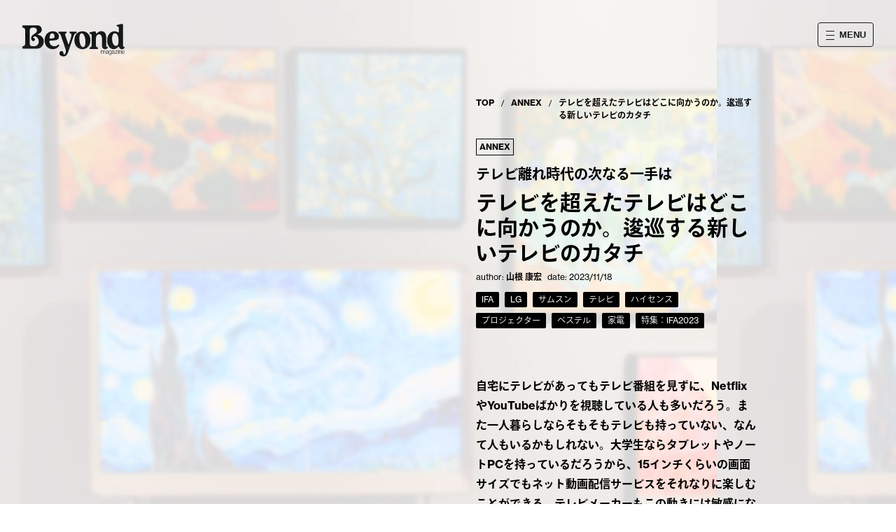

--- FILE ---
content_type: text/html; charset=utf-8
request_url: https://www.beyondmag.jp/posts/784
body_size: 35279
content:
<!DOCTYPE html><html lang="ja"><head><meta charSet="utf-8"/><meta name="viewport" content="width=device-width"/><title>テレビを超えたテレビはどこに向かうのか。逡巡する新しいテレビのカタチ</title><meta name="description" content="自宅にテレビがあってもテレビ番組を見ずに、NetflixやYouTubeばかりを視聴している人も多いだろう。また一人暮らしならそもそもテレビも持っていない、なんて人もいるかもしれない。大学生ならタブレットやノートPCを持っているだろうから、15インチくらいの画面サイズでもネット動画配信サービスをそれなりに楽しむことができる。テレビメーカーもこの動きには敏感になっており、従来の「据え置き型テレビ」という概念を打ち破る製品を次々と送り出している。ベルリンで開催された「IFA2023」の会場にはそんな最新スタイルのテレビが多数展示されていたので紹介しよう。
"/><meta name="keywords" content="IFA,LG,サムスン,テレビ,ハイセンス,プロジェクター,ベステル,家電,特集：IFA2023"/><meta name="og:title" content="テレビを超えたテレビはどこに向かうのか。逡巡する新しいテレビのカタチ" property="og:title"/><meta name="og:type" content="website" property="og:type"/><meta name="og:site_name" content="beyond" property="og:site_name"/><meta name="og:url" content="url" property="og:url"/><meta name="og:image" content="https://d22ci7zvokjsqt.cloudfront.net/wp-content/uploads/2023/11/784-OGP-img.jpg" property="og:image"/><meta name="og:description" content="自宅にテレビがあってもテレビ番組を見ずに、NetflixやYouTubeばかりを視聴している人も多いだろう。また一人暮らしならそもそもテレビも持っていない、なんて人もいるかもしれない。大学生ならタブレットやノートPCを持っているだろうから、15インチくらいの画面サイズでもネット動画配信サービスをそれなりに楽しむことができる。テレビメーカーもこの動きには敏感になっており、従来の「据え置き型テレビ」という概念を打ち破る製品を次々と送り出している。ベルリンで開催された「IFA2023」の会場にはそんな最新スタイルのテレビが多数展示されていたので紹介しよう。
" property="og:description"/><meta name="twitter:card" content="summary_large_image" property="twitter:card"/><meta name="twitter:title" content="テレビを超えたテレビはどこに向かうのか。逡巡する新しいテレビのカタチ" property="twitter:title"/><meta name="twitter:site" content="https://www.beyondmag.jp/posts/784" property="twitter:site"/><meta name="twitter:description" content="自宅にテレビがあってもテレビ番組を見ずに、NetflixやYouTubeばかりを視聴している人も多いだろう。また一人暮らしならそもそもテレビも持っていない、なんて人もいるかもしれない。大学生ならタブレットやノートPCを持っているだろうから、15インチくらいの画面サイズでもネット動画配信サービスをそれなりに楽しむことができる。テレビメーカーもこの動きには敏感になっており、従来の「据え置き型テレビ」という概念を打ち破る製品を次々と送り出している。ベルリンで開催された「IFA2023」の会場にはそんな最新スタイルのテレビが多数展示されていたので紹介しよう。
" property="twitter:description"/><meta name="twitter:creator" content="hkyamane" property="twitter:creator"/><meta name="twitter:image" content="https://d22ci7zvokjsqt.cloudfront.net/wp-content/uploads/2023/11/784-OGP-img.jpg" property="twitter:creator"/><script type="application/ld+json">{"@context":"https://schema.org","@type":"Article","mainEntityOfPage":{"@type":"WebPage","@id":"https://www.beyondmag.jp/posts/784"},"headline":"テレビ離れ時代の次なる一手は テレビを超えたテレビはどこに向かうのか。逡巡する新しいテレビのカタチ","image":["https://d22ci7zvokjsqt.cloudfront.net/wp-content/uploads/2023/11/784-hero-img-EDIT.jpg"],"datePublished":"2023-11-18T13:00:00.000Z","dateModified":"2023-11-18T13:00:00.000Z","author":{"@type":"Person","name":"山根 康宏","url":"https://www.beyondmag.jp/authors/yasuhiro-yamane"},"publisher":{"@type":"Organization","name":"Beyond Magazine","logo":{"@type":"ImageObject","url":"https://www.beyondmag.jp/_next/image?url=https%3A%2F%2Fcdn.getshifter.co%2F8d15a0dc0de7bdd508cf3e250e75e33f68a81f6a%2Fuploads%2F2021%2F06%2F001.jpg&w=3840&q=75"}}}</script><link rel="preload" as="image" imageSrcSet="/_next/image?url=https%3A%2F%2Fd22ci7zvokjsqt.cloudfront.net%2Fwp-content%2Fuploads%2F2023%2F11%2F784-hero-img-EDIT.jpg&amp;w=384&amp;q=75 384w, /_next/image?url=https%3A%2F%2Fd22ci7zvokjsqt.cloudfront.net%2Fwp-content%2Fuploads%2F2023%2F11%2F784-hero-img-EDIT.jpg&amp;w=640&amp;q=75 640w, /_next/image?url=https%3A%2F%2Fd22ci7zvokjsqt.cloudfront.net%2Fwp-content%2Fuploads%2F2023%2F11%2F784-hero-img-EDIT.jpg&amp;w=750&amp;q=75 750w, /_next/image?url=https%3A%2F%2Fd22ci7zvokjsqt.cloudfront.net%2Fwp-content%2Fuploads%2F2023%2F11%2F784-hero-img-EDIT.jpg&amp;w=828&amp;q=75 828w, /_next/image?url=https%3A%2F%2Fd22ci7zvokjsqt.cloudfront.net%2Fwp-content%2Fuploads%2F2023%2F11%2F784-hero-img-EDIT.jpg&amp;w=1080&amp;q=75 1080w, /_next/image?url=https%3A%2F%2Fd22ci7zvokjsqt.cloudfront.net%2Fwp-content%2Fuploads%2F2023%2F11%2F784-hero-img-EDIT.jpg&amp;w=1200&amp;q=75 1200w, /_next/image?url=https%3A%2F%2Fd22ci7zvokjsqt.cloudfront.net%2Fwp-content%2Fuploads%2F2023%2F11%2F784-hero-img-EDIT.jpg&amp;w=1920&amp;q=75 1920w, /_next/image?url=https%3A%2F%2Fd22ci7zvokjsqt.cloudfront.net%2Fwp-content%2Fuploads%2F2023%2F11%2F784-hero-img-EDIT.jpg&amp;w=2048&amp;q=75 2048w, /_next/image?url=https%3A%2F%2Fd22ci7zvokjsqt.cloudfront.net%2Fwp-content%2Fuploads%2F2023%2F11%2F784-hero-img-EDIT.jpg&amp;w=3840&amp;q=75 3840w" imageSizes="100vw, (min-width: 768px) 50vw" fetchPriority="high"/><script type="application/ld+json">{"@context":"https://schema.org","@type":"BreadcrumbList","itemListElement":[{"@type":"ListItem","position":1,"item":{"@id":"https://www.beyondmag.jp","name":"Beyond Magazine"}},{"@type":"ListItem","position":2,"item":{"@id":"https://www.beyondmag.jp/genre/annex","name":"ANNEX"}},{"@type":"ListItem","position":3,"item":{"@id":"https://www.beyondmag.jp/posts/784","name":"テレビを超えたテレビはどこに向かうのか。逡巡する新しいテレビのカタチ"}}]}</script><meta name="next-head-count" content="20"/><script>(function(w,d,s,l,i){w[l]=w[l]||[];w[l].push({'gtm.start':
new Date().getTime(),event:'gtm.js'});var f=d.getElementsByTagName(s)[0],
j=d.createElement(s),dl=l!='dataLayer'?'&l='+l:'';j.async=true;j.src=
'https://www.googletagmanager.com/gtm.js?id='+i+dl;f.parentNode.insertBefore(j,f);
})(window,document,'script','dataLayer', 'GTM-WLFQLT2');</script><link rel="icon" href="/favicon.ico"/><link rel="icon" sizes="180x180" type="image/png" href="/favicon.png"/><link rel="apple-touch-icon" sizes="180x180" href="/favicon.png"/><link rel="preload" href="/_next/static/css/5d833bb767ff038a.css" as="style"/><link rel="stylesheet" href="/_next/static/css/5d833bb767ff038a.css" data-n-p=""/><noscript data-n-css=""></noscript><script defer="" nomodule="" src="/_next/static/chunks/polyfills-c67a75d1b6f99dc8.js"></script><script src="/_next/static/chunks/webpack-eb02a21d1b050959.js" defer=""></script><script src="/_next/static/chunks/framework-f9f2e435533e3fdf.js" defer=""></script><script src="/_next/static/chunks/main-6e6f6f79c5689911.js" defer=""></script><script src="/_next/static/chunks/pages/_app-5d488ccacd8e0547.js" defer=""></script><script src="/_next/static/chunks/b81efacd-80e73c9eae265310.js" defer=""></script><script src="/_next/static/chunks/435-dceeaec131416b5f.js" defer=""></script><script src="/_next/static/chunks/687-b59bf4a922c5f48e.js" defer=""></script><script src="/_next/static/chunks/358-91a33a5b522be7ca.js" defer=""></script><script src="/_next/static/chunks/160-41afb9d96a5369d6.js" defer=""></script><script src="/_next/static/chunks/602-b8ddd8d7d32ffca3.js" defer=""></script><script src="/_next/static/chunks/691-0bc68a0fb81cbadb.js" defer=""></script><script src="/_next/static/chunks/898-74fa563b72f041f4.js" defer=""></script><script src="/_next/static/chunks/pages/posts/%5Bslug%5D-05cf4478c06a0e3a.js" defer=""></script><script src="/_next/static/6YtIYIxvQK2Nxl95ixlXK/_buildManifest.js" defer=""></script><script src="/_next/static/6YtIYIxvQK2Nxl95ixlXK/_ssgManifest.js" defer=""></script></head><body><noscript><iframe title="gtmFrame" src="https://www.googletagmanager.com/ns.html?id=GTM-WLFQLT2" height="0" width="0" style="display:none;visibility:hidden"></iframe></noscript><div id="__next"><style data-emotion="css-global oco2ng">html,body{padding:0;background:white;margin:0;font-family:"neue-haas-grotesk-text","ryo-gothic-plusn",Helvetica Neue,sans-serif;font-weight:400;}body{word-wrap:break-word;}h1,h2,p,figure,ol{padding:0;margin:0;}a{color:inherit;-webkit-text-decoration:none;text-decoration:none;}</style><style data-emotion="css-global hd75k5">:host,:root,[data-theme]{--chakra-ring-inset:var(--chakra-empty,/*!*/ /*!*/);--chakra-ring-offset-width:0px;--chakra-ring-offset-color:#fff;--chakra-ring-color:rgba(66, 153, 225, 0.6);--chakra-ring-offset-shadow:0 0 #0000;--chakra-ring-shadow:0 0 #0000;--chakra-space-x-reverse:0;--chakra-space-y-reverse:0;--chakra-colors-transparent:transparent;--chakra-colors-current:currentColor;--chakra-colors-black:#000000;--chakra-colors-white:#FFFFFF;--chakra-colors-whiteAlpha-50:rgba(255, 255, 255, 0.04);--chakra-colors-whiteAlpha-100:rgba(255, 255, 255, 0.06);--chakra-colors-whiteAlpha-200:rgba(255, 255, 255, 0.08);--chakra-colors-whiteAlpha-300:rgba(255, 255, 255, 0.16);--chakra-colors-whiteAlpha-400:rgba(255, 255, 255, 0.24);--chakra-colors-whiteAlpha-500:rgba(255, 255, 255, 0.36);--chakra-colors-whiteAlpha-600:rgba(255, 255, 255, 0.48);--chakra-colors-whiteAlpha-700:rgba(255, 255, 255, 0.64);--chakra-colors-whiteAlpha-800:rgba(255, 255, 255, 0.80);--chakra-colors-whiteAlpha-900:rgba(255, 255, 255, 0.92);--chakra-colors-blackAlpha-50:rgba(0, 0, 0, 0.04);--chakra-colors-blackAlpha-100:rgba(0, 0, 0, 0.06);--chakra-colors-blackAlpha-200:rgba(0, 0, 0, 0.08);--chakra-colors-blackAlpha-300:rgba(0, 0, 0, 0.16);--chakra-colors-blackAlpha-400:rgba(0, 0, 0, 0.24);--chakra-colors-blackAlpha-500:rgba(0, 0, 0, 0.36);--chakra-colors-blackAlpha-600:rgba(0, 0, 0, 0.48);--chakra-colors-blackAlpha-700:rgba(0, 0, 0, 0.64);--chakra-colors-blackAlpha-800:rgba(0, 0, 0, 0.80);--chakra-colors-blackAlpha-900:rgba(0, 0, 0, 0.92);--chakra-colors-gray-50:#F7FAFC;--chakra-colors-gray-100:#EDF2F7;--chakra-colors-gray-200:#E2E8F0;--chakra-colors-gray-300:#CBD5E0;--chakra-colors-gray-400:#A0AEC0;--chakra-colors-gray-500:#718096;--chakra-colors-gray-600:#4A5568;--chakra-colors-gray-700:#2D3748;--chakra-colors-gray-800:#1A202C;--chakra-colors-gray-900:#171923;--chakra-colors-red-50:#FFF5F5;--chakra-colors-red-100:#FED7D7;--chakra-colors-red-200:#FEB2B2;--chakra-colors-red-300:#FC8181;--chakra-colors-red-400:#F56565;--chakra-colors-red-500:#E53E3E;--chakra-colors-red-600:#C53030;--chakra-colors-red-700:#9B2C2C;--chakra-colors-red-800:#822727;--chakra-colors-red-900:#63171B;--chakra-colors-orange-50:#FFFAF0;--chakra-colors-orange-100:#FEEBC8;--chakra-colors-orange-200:#FBD38D;--chakra-colors-orange-300:#F6AD55;--chakra-colors-orange-400:#ED8936;--chakra-colors-orange-500:#DD6B20;--chakra-colors-orange-600:#C05621;--chakra-colors-orange-700:#9C4221;--chakra-colors-orange-800:#7B341E;--chakra-colors-orange-900:#652B19;--chakra-colors-yellow-50:#FFFFF0;--chakra-colors-yellow-100:#FEFCBF;--chakra-colors-yellow-200:#FAF089;--chakra-colors-yellow-300:#F6E05E;--chakra-colors-yellow-400:#ECC94B;--chakra-colors-yellow-500:#D69E2E;--chakra-colors-yellow-600:#B7791F;--chakra-colors-yellow-700:#975A16;--chakra-colors-yellow-800:#744210;--chakra-colors-yellow-900:#5F370E;--chakra-colors-green-50:#F0FFF4;--chakra-colors-green-100:#C6F6D5;--chakra-colors-green-200:#9AE6B4;--chakra-colors-green-300:#68D391;--chakra-colors-green-400:#48BB78;--chakra-colors-green-500:#38A169;--chakra-colors-green-600:#2F855A;--chakra-colors-green-700:#276749;--chakra-colors-green-800:#22543D;--chakra-colors-green-900:#1C4532;--chakra-colors-teal-50:#E6FFFA;--chakra-colors-teal-100:#B2F5EA;--chakra-colors-teal-200:#81E6D9;--chakra-colors-teal-300:#4FD1C5;--chakra-colors-teal-400:#38B2AC;--chakra-colors-teal-500:#319795;--chakra-colors-teal-600:#2C7A7B;--chakra-colors-teal-700:#285E61;--chakra-colors-teal-800:#234E52;--chakra-colors-teal-900:#1D4044;--chakra-colors-blue-50:#ebf8ff;--chakra-colors-blue-100:#bee3f8;--chakra-colors-blue-200:#90cdf4;--chakra-colors-blue-300:#63b3ed;--chakra-colors-blue-400:#4299e1;--chakra-colors-blue-500:#3182ce;--chakra-colors-blue-600:#2b6cb0;--chakra-colors-blue-700:#2c5282;--chakra-colors-blue-800:#2a4365;--chakra-colors-blue-900:#1A365D;--chakra-colors-cyan-50:#EDFDFD;--chakra-colors-cyan-100:#C4F1F9;--chakra-colors-cyan-200:#9DECF9;--chakra-colors-cyan-300:#76E4F7;--chakra-colors-cyan-400:#0BC5EA;--chakra-colors-cyan-500:#00B5D8;--chakra-colors-cyan-600:#00A3C4;--chakra-colors-cyan-700:#0987A0;--chakra-colors-cyan-800:#086F83;--chakra-colors-cyan-900:#065666;--chakra-colors-purple-50:#FAF5FF;--chakra-colors-purple-100:#E9D8FD;--chakra-colors-purple-200:#D6BCFA;--chakra-colors-purple-300:#B794F4;--chakra-colors-purple-400:#9F7AEA;--chakra-colors-purple-500:#805AD5;--chakra-colors-purple-600:#6B46C1;--chakra-colors-purple-700:#553C9A;--chakra-colors-purple-800:#44337A;--chakra-colors-purple-900:#322659;--chakra-colors-pink-50:#FFF5F7;--chakra-colors-pink-100:#FED7E2;--chakra-colors-pink-200:#FBB6CE;--chakra-colors-pink-300:#F687B3;--chakra-colors-pink-400:#ED64A6;--chakra-colors-pink-500:#D53F8C;--chakra-colors-pink-600:#B83280;--chakra-colors-pink-700:#97266D;--chakra-colors-pink-800:#702459;--chakra-colors-pink-900:#521B41;--chakra-colors-linkedin-50:#E8F4F9;--chakra-colors-linkedin-100:#CFEDFB;--chakra-colors-linkedin-200:#9BDAF3;--chakra-colors-linkedin-300:#68C7EC;--chakra-colors-linkedin-400:#34B3E4;--chakra-colors-linkedin-500:#00A0DC;--chakra-colors-linkedin-600:#008CC9;--chakra-colors-linkedin-700:#0077B5;--chakra-colors-linkedin-800:#005E93;--chakra-colors-linkedin-900:#004471;--chakra-colors-facebook-50:#E8F4F9;--chakra-colors-facebook-100:#D9DEE9;--chakra-colors-facebook-200:#B7C2DA;--chakra-colors-facebook-300:#6482C0;--chakra-colors-facebook-400:#4267B2;--chakra-colors-facebook-500:#385898;--chakra-colors-facebook-600:#314E89;--chakra-colors-facebook-700:#29487D;--chakra-colors-facebook-800:#223B67;--chakra-colors-facebook-900:#1E355B;--chakra-colors-messenger-50:#D0E6FF;--chakra-colors-messenger-100:#B9DAFF;--chakra-colors-messenger-200:#A2CDFF;--chakra-colors-messenger-300:#7AB8FF;--chakra-colors-messenger-400:#2E90FF;--chakra-colors-messenger-500:#0078FF;--chakra-colors-messenger-600:#0063D1;--chakra-colors-messenger-700:#0052AC;--chakra-colors-messenger-800:#003C7E;--chakra-colors-messenger-900:#002C5C;--chakra-colors-whatsapp-50:#dffeec;--chakra-colors-whatsapp-100:#b9f5d0;--chakra-colors-whatsapp-200:#90edb3;--chakra-colors-whatsapp-300:#65e495;--chakra-colors-whatsapp-400:#3cdd78;--chakra-colors-whatsapp-500:#22c35e;--chakra-colors-whatsapp-600:#179848;--chakra-colors-whatsapp-700:#0c6c33;--chakra-colors-whatsapp-800:#01421c;--chakra-colors-whatsapp-900:#001803;--chakra-colors-twitter-50:#E5F4FD;--chakra-colors-twitter-100:#C8E9FB;--chakra-colors-twitter-200:#A8DCFA;--chakra-colors-twitter-300:#83CDF7;--chakra-colors-twitter-400:#57BBF5;--chakra-colors-twitter-500:#1DA1F2;--chakra-colors-twitter-600:#1A94DA;--chakra-colors-twitter-700:#1681BF;--chakra-colors-twitter-800:#136B9E;--chakra-colors-twitter-900:#0D4D71;--chakra-colors-telegram-50:#E3F2F9;--chakra-colors-telegram-100:#C5E4F3;--chakra-colors-telegram-200:#A2D4EC;--chakra-colors-telegram-300:#7AC1E4;--chakra-colors-telegram-400:#47A9DA;--chakra-colors-telegram-500:#0088CC;--chakra-colors-telegram-600:#007AB8;--chakra-colors-telegram-700:#006BA1;--chakra-colors-telegram-800:#005885;--chakra-colors-telegram-900:#003F5E;--chakra-borders-none:0;--chakra-borders-1px:1px solid;--chakra-borders-2px:2px solid;--chakra-borders-4px:4px solid;--chakra-borders-8px:8px solid;--chakra-fonts-heading:"neue-haas-grotesk-text","ryo-gothic-plusn",Helvetica Neue,sans-serif;--chakra-fonts-body:"neue-haas-grotesk-text","ryo-gothic-plusn",Helvetica Neue,sans-serif;--chakra-fonts-mono:SFMono-Regular,Menlo,Monaco,Consolas,"Liberation Mono","Courier New",monospace;--chakra-fontSizes-3xs:0.45rem;--chakra-fontSizes-2xs:0.625rem;--chakra-fontSizes-xs:0.75rem;--chakra-fontSizes-sm:0.875rem;--chakra-fontSizes-md:1rem;--chakra-fontSizes-lg:1.125rem;--chakra-fontSizes-xl:1.25rem;--chakra-fontSizes-2xl:1.5rem;--chakra-fontSizes-3xl:1.875rem;--chakra-fontSizes-4xl:2.25rem;--chakra-fontSizes-5xl:3rem;--chakra-fontSizes-6xl:3.75rem;--chakra-fontSizes-7xl:4.5rem;--chakra-fontSizes-8xl:6rem;--chakra-fontSizes-9xl:8rem;--chakra-fontWeights-hairline:100;--chakra-fontWeights-thin:200;--chakra-fontWeights-light:300;--chakra-fontWeights-normal:400;--chakra-fontWeights-medium:500;--chakra-fontWeights-semibold:600;--chakra-fontWeights-bold:700;--chakra-fontWeights-extrabold:800;--chakra-fontWeights-black:900;--chakra-letterSpacings-tighter:-0.05em;--chakra-letterSpacings-tight:-0.025em;--chakra-letterSpacings-normal:0;--chakra-letterSpacings-wide:0.025em;--chakra-letterSpacings-wider:0.05em;--chakra-letterSpacings-widest:0.1em;--chakra-lineHeights-3:.75rem;--chakra-lineHeights-4:1rem;--chakra-lineHeights-5:1.25rem;--chakra-lineHeights-6:1.5rem;--chakra-lineHeights-7:1.75rem;--chakra-lineHeights-8:2rem;--chakra-lineHeights-9:2.25rem;--chakra-lineHeights-10:2.5rem;--chakra-lineHeights-normal:normal;--chakra-lineHeights-none:1;--chakra-lineHeights-shorter:1.25;--chakra-lineHeights-short:1.375;--chakra-lineHeights-base:1.5;--chakra-lineHeights-tall:1.625;--chakra-lineHeights-taller:2;--chakra-radii-none:0;--chakra-radii-sm:0.125rem;--chakra-radii-base:0.25rem;--chakra-radii-md:0.375rem;--chakra-radii-lg:0.5rem;--chakra-radii-xl:0.75rem;--chakra-radii-2xl:1rem;--chakra-radii-3xl:1.5rem;--chakra-radii-full:9999px;--chakra-space-1:0.25rem;--chakra-space-2:0.5rem;--chakra-space-3:0.75rem;--chakra-space-4:1rem;--chakra-space-5:1.25rem;--chakra-space-6:1.5rem;--chakra-space-7:1.75rem;--chakra-space-8:2rem;--chakra-space-9:2.25rem;--chakra-space-10:2.5rem;--chakra-space-12:3rem;--chakra-space-14:3.5rem;--chakra-space-16:4rem;--chakra-space-20:5rem;--chakra-space-24:6rem;--chakra-space-28:7rem;--chakra-space-32:8rem;--chakra-space-36:9rem;--chakra-space-40:10rem;--chakra-space-44:11rem;--chakra-space-48:12rem;--chakra-space-52:13rem;--chakra-space-56:14rem;--chakra-space-60:15rem;--chakra-space-64:16rem;--chakra-space-72:18rem;--chakra-space-80:20rem;--chakra-space-96:24rem;--chakra-space-px:1px;--chakra-space-0-5:0.125rem;--chakra-space-1-5:0.375rem;--chakra-space-2-5:0.625rem;--chakra-space-3-5:0.875rem;--chakra-shadows-xs:0 0 0 1px rgba(0, 0, 0, 0.05);--chakra-shadows-sm:0 1px 2px 0 rgba(0, 0, 0, 0.05);--chakra-shadows-base:0 1px 3px 0 rgba(0, 0, 0, 0.1),0 1px 2px 0 rgba(0, 0, 0, 0.06);--chakra-shadows-md:0 4px 6px -1px rgba(0, 0, 0, 0.1),0 2px 4px -1px rgba(0, 0, 0, 0.06);--chakra-shadows-lg:0 10px 15px -3px rgba(0, 0, 0, 0.1),0 4px 6px -2px rgba(0, 0, 0, 0.05);--chakra-shadows-xl:0 20px 25px -5px rgba(0, 0, 0, 0.1),0 10px 10px -5px rgba(0, 0, 0, 0.04);--chakra-shadows-2xl:0 25px 50px -12px rgba(0, 0, 0, 0.25);--chakra-shadows-outline:0 0 0 3px rgba(66, 153, 225, 0.6);--chakra-shadows-inner:inset 0 2px 4px 0 rgba(0,0,0,0.06);--chakra-shadows-none:none;--chakra-shadows-dark-lg:rgba(0, 0, 0, 0.1) 0px 0px 0px 1px,rgba(0, 0, 0, 0.2) 0px 5px 10px,rgba(0, 0, 0, 0.4) 0px 15px 40px;--chakra-sizes-1:0.25rem;--chakra-sizes-2:0.5rem;--chakra-sizes-3:0.75rem;--chakra-sizes-4:1rem;--chakra-sizes-5:1.25rem;--chakra-sizes-6:1.5rem;--chakra-sizes-7:1.75rem;--chakra-sizes-8:2rem;--chakra-sizes-9:2.25rem;--chakra-sizes-10:2.5rem;--chakra-sizes-12:3rem;--chakra-sizes-14:3.5rem;--chakra-sizes-16:4rem;--chakra-sizes-20:5rem;--chakra-sizes-24:6rem;--chakra-sizes-28:7rem;--chakra-sizes-32:8rem;--chakra-sizes-36:9rem;--chakra-sizes-40:10rem;--chakra-sizes-44:11rem;--chakra-sizes-48:12rem;--chakra-sizes-52:13rem;--chakra-sizes-56:14rem;--chakra-sizes-60:15rem;--chakra-sizes-64:16rem;--chakra-sizes-72:18rem;--chakra-sizes-80:20rem;--chakra-sizes-96:24rem;--chakra-sizes-px:1px;--chakra-sizes-0-5:0.125rem;--chakra-sizes-1-5:0.375rem;--chakra-sizes-2-5:0.625rem;--chakra-sizes-3-5:0.875rem;--chakra-sizes-max:max-content;--chakra-sizes-min:min-content;--chakra-sizes-full:100%;--chakra-sizes-3xs:14rem;--chakra-sizes-2xs:16rem;--chakra-sizes-xs:20rem;--chakra-sizes-sm:24rem;--chakra-sizes-md:28rem;--chakra-sizes-lg:32rem;--chakra-sizes-xl:36rem;--chakra-sizes-2xl:42rem;--chakra-sizes-3xl:48rem;--chakra-sizes-4xl:56rem;--chakra-sizes-5xl:64rem;--chakra-sizes-6xl:72rem;--chakra-sizes-7xl:80rem;--chakra-sizes-8xl:90rem;--chakra-sizes-prose:60ch;--chakra-sizes-container-sm:640px;--chakra-sizes-container-md:768px;--chakra-sizes-container-lg:1024px;--chakra-sizes-container-xl:1280px;--chakra-zIndices-hide:-1;--chakra-zIndices-auto:auto;--chakra-zIndices-base:0;--chakra-zIndices-docked:10;--chakra-zIndices-dropdown:1000;--chakra-zIndices-sticky:1100;--chakra-zIndices-banner:1200;--chakra-zIndices-overlay:1300;--chakra-zIndices-modal:1400;--chakra-zIndices-popover:1500;--chakra-zIndices-skipLink:1600;--chakra-zIndices-toast:1700;--chakra-zIndices-tooltip:1800;--chakra-transition-property-common:background-color,border-color,color,fill,stroke,opacity,box-shadow,transform;--chakra-transition-property-colors:background-color,border-color,color,fill,stroke;--chakra-transition-property-dimensions:width,height;--chakra-transition-property-position:left,right,top,bottom;--chakra-transition-property-background:background-color,background-image,background-position;--chakra-transition-easing-ease-in:cubic-bezier(0.4, 0, 1, 1);--chakra-transition-easing-ease-out:cubic-bezier(0, 0, 0.2, 1);--chakra-transition-easing-ease-in-out:cubic-bezier(0.4, 0, 0.2, 1);--chakra-transition-duration-ultra-fast:50ms;--chakra-transition-duration-faster:100ms;--chakra-transition-duration-fast:150ms;--chakra-transition-duration-normal:200ms;--chakra-transition-duration-slow:300ms;--chakra-transition-duration-slower:400ms;--chakra-transition-duration-ultra-slow:500ms;--chakra-blur-none:0;--chakra-blur-sm:4px;--chakra-blur-base:8px;--chakra-blur-md:12px;--chakra-blur-lg:16px;--chakra-blur-xl:24px;--chakra-blur-2xl:40px;--chakra-blur-3xl:64px;}.chakra-ui-light :host:not([data-theme]),.chakra-ui-light :root:not([data-theme]),.chakra-ui-light [data-theme]:not([data-theme]),[data-theme=light] :host:not([data-theme]),[data-theme=light] :root:not([data-theme]),[data-theme=light] [data-theme]:not([data-theme]),:host[data-theme=light],:root[data-theme=light],[data-theme][data-theme=light]{--chakra-colors-chakra-body-text:var(--chakra-colors-gray-800);--chakra-colors-chakra-body-bg:var(--chakra-colors-white);--chakra-colors-chakra-border-color:var(--chakra-colors-gray-200);--chakra-colors-chakra-subtle-bg:var(--chakra-colors-gray-100);--chakra-colors-chakra-placeholder-color:var(--chakra-colors-gray-500);}.chakra-ui-dark :host:not([data-theme]),.chakra-ui-dark :root:not([data-theme]),.chakra-ui-dark [data-theme]:not([data-theme]),[data-theme=dark] :host:not([data-theme]),[data-theme=dark] :root:not([data-theme]),[data-theme=dark] [data-theme]:not([data-theme]),:host[data-theme=dark],:root[data-theme=dark],[data-theme][data-theme=dark]{--chakra-colors-chakra-body-text:var(--chakra-colors-whiteAlpha-900);--chakra-colors-chakra-body-bg:var(--chakra-colors-gray-800);--chakra-colors-chakra-border-color:var(--chakra-colors-whiteAlpha-300);--chakra-colors-chakra-subtle-bg:var(--chakra-colors-gray-700);--chakra-colors-chakra-placeholder-color:var(--chakra-colors-whiteAlpha-400);}</style><style data-emotion="css-global 3kbdol">html{line-height:1.5;-webkit-text-size-adjust:100%;font-family:system-ui,sans-serif;-webkit-font-smoothing:antialiased;text-rendering:optimizeLegibility;-moz-osx-font-smoothing:grayscale;touch-action:manipulation;}body{position:relative;min-height:100%;font-feature-settings:'kern';}*,*::before,*::after{border-width:0;border-style:solid;box-sizing:border-box;}main{display:block;}hr{border-top-width:1px;box-sizing:content-box;height:0;overflow:visible;}pre,code,kbd,samp{font-family:SFMono-Regular,Menlo,Monaco,Consolas,monospace;font-size:1em;}a{background-color:transparent;color:inherit;-webkit-text-decoration:inherit;text-decoration:inherit;}abbr[title]{border-bottom:none;-webkit-text-decoration:underline;text-decoration:underline;-webkit-text-decoration:underline dotted;-webkit-text-decoration:underline dotted;text-decoration:underline dotted;}b,strong{font-weight:bold;}small{font-size:80%;}sub,sup{font-size:75%;line-height:0;position:relative;vertical-align:baseline;}sub{bottom:-0.25em;}sup{top:-0.5em;}img{border-style:none;}button,input,optgroup,select,textarea{font-family:inherit;font-size:100%;line-height:1.15;margin:0;}button,input{overflow:visible;}button,select{text-transform:none;}button::-moz-focus-inner,[type="button"]::-moz-focus-inner,[type="reset"]::-moz-focus-inner,[type="submit"]::-moz-focus-inner{border-style:none;padding:0;}fieldset{padding:0.35em 0.75em 0.625em;}legend{box-sizing:border-box;color:inherit;display:table;max-width:100%;padding:0;white-space:normal;}progress{vertical-align:baseline;}textarea{overflow:auto;}[type="checkbox"],[type="radio"]{box-sizing:border-box;padding:0;}[type="number"]::-webkit-inner-spin-button,[type="number"]::-webkit-outer-spin-button{-webkit-appearance:none!important;}input[type="number"]{-moz-appearance:textfield;}[type="search"]{-webkit-appearance:textfield;outline-offset:-2px;}[type="search"]::-webkit-search-decoration{-webkit-appearance:none!important;}::-webkit-file-upload-button{-webkit-appearance:button;font:inherit;}details{display:block;}summary{display:-webkit-box;display:-webkit-list-item;display:-ms-list-itembox;display:list-item;}template{display:none;}[hidden]{display:none!important;}body,blockquote,dl,dd,h1,h2,h3,h4,h5,h6,hr,figure,p,pre{margin:0;}button{background:transparent;padding:0;}fieldset{margin:0;padding:0;}ol,ul{margin:0;padding:0;}textarea{resize:vertical;}button,[role="button"]{cursor:pointer;}button::-moz-focus-inner{border:0!important;}table{border-collapse:collapse;}h1,h2,h3,h4,h5,h6{font-size:inherit;font-weight:inherit;}button,input,optgroup,select,textarea{padding:0;line-height:inherit;color:inherit;}img,svg,video,canvas,audio,iframe,embed,object{display:block;}img,video{max-width:100%;height:auto;}[data-js-focus-visible] :focus:not([data-focus-visible-added]):not([data-focus-visible-disabled]){outline:none;box-shadow:none;}select::-ms-expand{display:none;}:root{--chakra-vh:100vh;}@supports (height: -webkit-fill-available){:root{--chakra-vh:-webkit-fill-available;}}@supports (height: -moz-fill-available){:root{--chakra-vh:-moz-fill-available;}}@supports (height: 100dvh){:root{--chakra-vh:100dvh;}}</style><style data-emotion="css-global 1wxmm51">body{font-family:var(--chakra-fonts-body);color:var(--chakra-colors-chakra-body-text);background:var(--chakra-colors-chakra-body-bg);transition-property:background-color;transition-duration:var(--chakra-transition-duration-normal);line-height:var(--chakra-lineHeights-base);}*::-webkit-input-placeholder{color:var(--chakra-colors-chakra-placeholder-color);}*::-moz-placeholder{color:var(--chakra-colors-chakra-placeholder-color);}*:-ms-input-placeholder{color:var(--chakra-colors-chakra-placeholder-color);}*::placeholder{color:var(--chakra-colors-chakra-placeholder-color);}*,*::before,::after{border-color:var(--chakra-colors-chakra-border-color);word-wrap:break-word;}</style><style data-emotion="css-global sy0blk">html{font-size:10px;}</style><style data-emotion="css 6iwzfc">.css-6iwzfc{position:fixed;top:0;left:0;z-index:1102;background-color:transparent;}</style><style data-emotion="css 1o0fbxi">.css-1o0fbxi{width:100%;display:-webkit-box;display:-webkit-flex;display:-ms-flexbox;display:flex;-webkit-align-items:flex-start;-webkit-box-align:flex-start;-ms-flex-align:flex-start;align-items:flex-start;-webkit-box-pack:justify;-webkit-justify-content:space-between;justify-content:space-between;padding:20px 20px 0;mix-blend-mode:exclusion;pointer-events:none;position:fixed;top:0;left:0;z-index:1102;background-color:transparent;}@media (min-width: 768px){.css-1o0fbxi{padding:32px 32px 0;}}</style><header class="e15aacy5 css-1o0fbxi erhpo3d1"><style data-emotion="css 3vc8l9">.css-3vc8l9{-webkit-flex:1;-ms-flex:1;flex:1;text-align:center;pointer-events:auto;opacity:1;height:40px;}.css-3vc8l9 svg{height:100%;cursor:pointer;}.css-3vc8l9 svg>path{fill:white;}</style><div class="css-3vc8l9 erhpo3d2"><svg data-testid="HeaderTitleLogo" viewBox="0 0 67 23" fill="none" xmlns="http://www.w3.org/2000/svg"><path d="M23.669 14.549a.495.495 0 0 0-.36.166c-.581.637-1.34.959-2.254.959-1.497 0-3.124-.94-3.338-2.74-.046-.367-.014-.623.094-.758.07-.09.179-.135.335-.143l1.78-.124c2.274-.166 4.013-.46 4.013-2.595 0-2.053-1.634-3.486-3.978-3.486-2.608 0-5.413 1.858-5.413 5.937 0 4.011 2.74 5.837 5.286 5.837 2.132 0 3.632-1.2 4.269-2.23a.552.552 0 0 0-.072-.672.496.496 0 0 0-.362-.151Zm-5.836-4.656c.034-.63.262-2.692 1.793-2.692.332 0 1.408.149 1.408 2.065 0 .785-.073 1.136-1.8 1.262l-1.165.077h-.04a.4.4 0 0 1-.133-.015c0 .002-.09-.112-.063-.697Z" fill="#000"></path><path d="M35.372 7.09a.296.296 0 0 0 .205-.284v-.463a.29.29 0 0 0-.282-.295h-4.1a.29.29 0 0 0-.281.295v.463c0 .13.084.247.204.283.413.128.72.276.876.593.273.548.098 1.648-.602 3.793l-.77 2.35c-.209.628-.33.645-.343.645-.008-.002-.13-.014-.339-.621L28.29 9.075c-.25-.737-.36-1.19-.225-1.484.094-.2.31-.351.726-.498a.295.295 0 0 0 .193-.28v-.468a.29.29 0 0 0-.282-.296H23.97a.29.29 0 0 0-.282.296v.476c0 .12.07.228.177.274.802.346 1.14.79 1.568 2.063l2.702 7.967c.3.862.527 1.81.17 2.888-.205.656-.549 1.079-.877 1.079-.335 0-.408-.307-.511-.847-.12-.637-.269-1.428-1.248-1.428-.956 0-1.383.782-1.383 1.557 0 1.127 1.125 1.978 2.616 1.978 1.583 0 2.454-.92 3.326-3.52l3.282-9.674c.435-1.29.733-1.72 1.863-2.069ZM66.897 16.137a.27.27 0 0 0-.223-.064c-.176.033-.32.002-.425-.09-.156-.137-.237-.415-.237-.807V2.013c0-.386-.1-.668-.297-.84-.188-.163-.453-.212-.786-.146l-2.871.615a.293.293 0 0 0-.225.29v.44a.3.3 0 0 0 .087.212c.055.056.13.085.21.081.392-.021.647.044.81.205.182.181.266.507.266 1.022v1.856c0 .48-.046.757-.136.819-.088.06-.322-.053-.595-.184-.462-.222-1.16-.557-2.113-.557-1.255 0-2.426.55-3.298 1.549-.965 1.106-1.473 2.657-1.473 4.486 0 3.767 2.13 5.739 4.236 5.739 1.334 0 2.126-.74 2.65-1.228.234-.218.437-.405.567-.405.072 0 .29 0 .448.486.268.846 1.097 1.149 1.783 1.149.777 0 1.407-.336 1.685-.898a.42.42 0 0 0 .04-.181v-.156a.31.31 0 0 0-.103-.23Zm-5.638-.675c-1.397 0-2.49-2.082-2.49-4.741 0-2.17.72-3.572 1.836-3.572 1.134 0 2.355 1.224 2.355 3.91v1.973c0 .57-.122 2.43-1.701 2.43ZM11.076 8.378a14.8 14.8 0 0 0-1.333-.401 47.75 47.75 0 0 0 1.524-.818c.932-.527 1.464-1.434 1.455-2.487-.012-1.507-1.21-2.734-2.673-2.734H.272A.279.279 0 0 0 0 2.223v.98c0 .159.121.286.272.286.871 0 1.58.743 1.58 1.655v8.86c0 .914-.709 1.656-1.58 1.656a.279.279 0 0 0-.272.286v.98c0 .158.121.286.272.286h9.42c1.176 0 2.286-.486 3.121-1.37a4.575 4.575 0 0 0 1.254-3.194c-.002-2.394-1.612-3.797-2.991-4.27Zm-2.478-1.41c-.079.056-.156.112-.228.166L6.822 8.247c-.9.65-1.29 1.878-.93 2.92.175.503.477.87.85 1.03.292.125.6.12.873-.017.27-.136.479-.392.569-.703a1.045 1.045 0 0 0-.075-.812c-.275-.49-.764-.57-1.175-.43.02-.656.856-1.071 1.018-1.147 1.504.224 2.77 1.718 2.77 3.277 0 2.093-1.167 3.295-3.2 3.295H6.377c-.883 0-1.601-.752-1.601-1.678V5.168c0-.973.673-1.679 1.601-1.679h1.3c1.119 0 1.842.737 1.842 1.877-.001.948-.469 1.28-.922 1.602Z" fill="#000"></path><path d="M55.622 16.073c-.176.033-.32.002-.425-.09-.155-.137-.237-.415-.237-.807V10.13c0-3.6-1.755-4.354-3.227-4.354-1.084 0-1.983.4-2.741 1.216-.22.216-.444.344-.562.313-.084-.022-.182-.095-.21-.245l-.003-.043a2.927 2.927 0 0 1-.011-.253c0-.322-.096-.577-.278-.735-.191-.166-.468-.218-.804-.15l-2.872.615a.292.292 0 0 0-.225.29v.44a.3.3 0 0 0 .087.212.27.27 0 0 0 .21.08c.39-.02.648.045.81.205.182.182.267.508.267 1.023v6.234c0 .994-.264 1.332-1.129 1.446a.29.29 0 0 0-.245.29v.44a.29.29 0 0 0 .282.296h4.968a.29.29 0 0 0 .282-.295v-.44a.288.288 0 0 0-.245-.291c-.849-.114-1.106-.452-1.106-1.446v-4.28c0-1.732.806-2.896 2.006-2.896 1.18 0 1.942 1.137 1.942 2.897v4.478c0 1.517.766 2.424 2.047 2.424.804 0 1.447-.344 1.717-.92a.326.326 0 0 0 .03-.134v-.181a.303.303 0 0 0-.101-.228.269.269 0 0 0-.227-.064Z" fill="#000"></path><path d="M39.332 5.826c-2.526 0-5.243 1.835-5.243 5.862 0 4.061 2.728 5.912 5.265 5.912 2.525 0 5.242-1.835 5.242-5.862 0-4.062-2.73-5.912-5.264-5.912Zm2.015 7.004c0 2.994-.98 3.442-1.566 3.442-1.348 0-2.445-2.547-2.445-5.677 0-1.285.205-3.442 1.567-3.442 1.347 0 2.444 2.547 2.444 5.677ZM51.56 18.45h.25v.33h.007c.133-.22.335-.376.634-.376a.56.56 0 0 1 .557.398h.008a.743.743 0 0 1 .67-.398c.355 0 .63.241.63.681v1.554h-.247v-1.532c0-.327-.186-.479-.44-.479-.308 0-.565.228-.565.617v1.394h-.25v-1.532c0-.327-.18-.479-.42-.479-.299 0-.586.262-.586.617v1.394h-.25V18.45h.002ZM54.567 20.079c0-.521.389-.627.86-.685.412-.05.562-.077.562-.297v-.043c0-.297-.18-.44-.501-.44-.372 0-.565.16-.586.487h-.246c.027-.423.294-.699.832-.699.456 0 .74.199.74.677v1.191c0 .131.048.187.138.191a.362.362 0 0 0 .092-.017h.013v.19a.38.38 0 0 1-.17.035c-.182 0-.294-.096-.307-.308v-.047h-.013a.831.831 0 0 1-.73.377c-.39-.002-.684-.205-.684-.612Zm1.427-.232v-.393c-.133.077-.339.114-.541.145-.352.05-.622.106-.622.482 0 .305.217.397.463.397.457 0 .7-.33.7-.63ZM56.659 20.833h.242c.045.255.284.356.586.356.444 0 .653-.242.653-.628v-.347h-.013c-.152.245-.347.38-.662.38-.549 0-.897-.45-.897-1.092 0-.712.413-1.1.897-1.1.324 0 .524.149.662.386h.013v-.34h.247v2.104c0 .245-.068.444-.193.588-.159.174-.389.263-.7.263-.511.002-.799-.243-.835-.57Zm1.498-1.333c0-.517-.217-.876-.674-.876-.412 0-.653.351-.653.886 0 .5.21.868.65.868.463-.002.677-.353.677-.878ZM58.61 20.079c0-.521.388-.627.86-.685.412-.05.56-.077.56-.297v-.043c0-.297-.178-.44-.5-.44-.372 0-.565.16-.585.487h-.247c.028-.423.295-.699.832-.699.457 0 .74.199.74.677v1.191c0 .131.048.187.138.191a.362.362 0 0 0 .092-.017h.013v.19a.38.38 0 0 1-.17.035c-.181 0-.294-.096-.307-.308v-.047h-.012a.831.831 0 0 1-.731.377c-.389-.002-.683-.205-.683-.612Zm1.425-.232v-.393c-.133.077-.34.114-.542.145-.351.05-.622.106-.622.482 0 .305.218.397.464.397.459 0 .7-.33.7-.63ZM60.765 20.415l1.22-1.723v-.014h-1.139v-.227h1.475v.187l-1.244 1.757v.014h1.279v.233h-1.59v-.227ZM62.717 17.611h.25v.372h-.25v-.372Zm0 .84h.25v2.188h-.25V18.45ZM63.269 18.45h.25v.334h.008a.795.795 0 0 1 .699-.38c.388 0 .666.241.666.681v1.554h-.25V19.11c0-.33-.182-.482-.477-.482-.355 0-.646.262-.646.623v1.39h-.25v-2.19ZM65.106 19.546c0-.656.376-1.148.954-1.148.67 0 .9.581.896 1.195h-1.59c.012.49.237.876.714.876.348 0 .528-.195.609-.492h.243c-.088.432-.383.716-.852.716-.626.002-.974-.49-.974-1.147Zm1.589-.16c-.013-.432-.207-.77-.634-.77-.423 0-.646.334-.69.77h1.324Z" fill="#000"></path></svg></div><style data-emotion="css 1jhfamh">.css-1jhfamh{-webkit-flex:1;-ms-flex:1;flex:1;height:24px;text-align:right;color:white;}</style><div class="css-1jhfamh erhpo3d4"><style data-emotion="css pqfynd">.css-pqfynd{border:1px solid;border-radius:4px;font-size:13px;font-weight:550;font-family:Neue Haas Grotesk Text Pro;width:80px;padding-top:7px;padding-bottom:7px;display:inline-block;cursor:pointer;pointer-events:auto;}</style><div class="css-pqfynd"><style data-emotion="css gmuwbf">.css-gmuwbf{display:-webkit-box;display:-webkit-flex;display:-ms-flexbox;display:flex;-webkit-align-items:center;-webkit-box-align:center;-ms-flex-align:center;align-items:center;-webkit-box-pack:center;-ms-flex-pack:center;-webkit-justify-content:center;justify-content:center;}</style><div class="css-gmuwbf"><style data-emotion="css idoln1">.css-idoln1{position:relative;width:12px;margin-right:7px;}</style><div class="css-idoln1"><style data-emotion="css qrigv7">.css-qrigv7{position:absolute;transform-origin:center;width:12px;border-top:1px solid;-webkit-transition:all .3s;transition:all .3s;}</style><style data-emotion="css uuarhf">.css-uuarhf{-webkit-transform:translate(0, -6px) rotate(0);-moz-transform:translate(0, -6px) rotate(0);-ms-transform:translate(0, -6px) rotate(0);transform:translate(0, -6px) rotate(0);position:absolute;transform-origin:center;width:12px;border-top:1px solid;-webkit-transition:all .3s;transition:all .3s;}</style><div class="erhpo3d3 css-uuarhf"></div><style data-emotion="css 1vuqyq7">.css-1vuqyq7{opacity:1;position:absolute;transform-origin:center;width:12px;border-top:1px solid;-webkit-transition:all .3s;transition:all .3s;}</style><div class="erhpo3d3 css-1vuqyq7"></div><style data-emotion="css 1rjf901">.css-1rjf901{-webkit-transform:translate(0, 6px) rotate(0);-moz-transform:translate(0, 6px) rotate(0);-ms-transform:translate(0, 6px) rotate(0);transform:translate(0, 6px) rotate(0);position:absolute;transform-origin:center;width:12px;border-top:1px solid;-webkit-transition:all .3s;transition:all .3s;}</style><div class="erhpo3d3 css-1rjf901"></div></div><style data-emotion="css 15jkfe4">.css-15jkfe4{font-family:Neue Haas Grotesk Text Pro,Helvetica Neue,sans-serif;font-weight:550;}</style><div class="css-15jkfe4">MENU</div></div></div></div></header><style data-emotion="css 15r961j">.css-15r961j{position:fixed;z-index:1101;inset:0;visibility:hidden;overflow-x:hidden;overflow-y:scroll;}</style><div class="css-15r961j e15hfcy90"><style data-emotion="css kakh7h">.css-kakh7h{min-height:100vh;display:-webkit-box;display:-webkit-flex;display:-ms-flexbox;display:flex;-webkit-flex-direction:column;-ms-flex-direction:column;flex-direction:column;-webkit-box-pack:justify;-webkit-justify-content:space-between;justify-content:space-between;}</style><div class="css-kakh7h"><style data-emotion="css k9sdpp">.css-k9sdpp{-webkit-flex:1;-ms-flex:1;flex:1;-webkit-transform:translateY(-100%);-moz-transform:translateY(-100%);-ms-transform:translateY(-100%);transform:translateY(-100%);-webkit-transition:all 0.6s ease;transition:all 0.6s ease;background-color:#fff;border-bottom-left-radius:60px;box-shadow:rgba(149, 157, 165, 0.2) 0px 8px 24px;}</style><div class="css-k9sdpp"><style data-emotion="css 1k3epbc">.css-1k3epbc{position:relative;background-color:#000;color:#fff;border-color:#fff;border-bottom-right-radius:60px;padding:82px 0 57px;-webkit-transform:translateY(-30%);-moz-transform:translateY(-30%);-ms-transform:translateY(-30%);transform:translateY(-30%);-webkit-transition:all 1s ease;transition:all 1s ease;}</style><div class="css-1k3epbc"><style data-emotion="css 1dcd5ot">.css-1dcd5ot{margin:0 auto 40px;width:100%;max-width:350px;border-bottom:1px solid;display:-webkit-box;display:-webkit-flex;display:-ms-flexbox;display:flex;-webkit-align-items:center;-webkit-box-align:center;-ms-flex-align:center;align-items:center;background-color:#fff;border-radius:100px;padding:9px 17px 9px 22px;}</style><div class="css-1dcd5ot egodnzi2"><style data-emotion="css 17maq7o">.css-17maq7o{width:100%;font-weight:bold;border:none;outline:none;background-color:transparent;padding:0 0;color:#000;}.css-17maq7o::-webkit-input-placeholder{font-weight:bold;color:#bebebe;}.css-17maq7o::-moz-placeholder{font-weight:bold;color:#bebebe;}.css-17maq7o:-ms-input-placeholder{font-weight:bold;color:#bebebe;}.css-17maq7o::placeholder{font-weight:bold;color:#bebebe;}</style><input type="text" placeholder="Search" class="css-17maq7o egodnzi1" value=""/><style data-emotion="css xak5r4">.css-xak5r4{width:24px;height:24px;cursor:pointer;}</style><div class="css-xak5r4 egodnzi0"><style data-emotion="css rk5ga9">.css-rk5ga9{width:24px;height:24px;-webkit-flex-shrink:0;-ms-flex-negative:0;flex-shrink:0;}</style><div class="css-rk5ga9"><img src="/icons/search_icon.svg" alt="search icon"/></div></div></div><style data-emotion="css l3yy1o">.css-l3yy1o{display:grid;grid-row-gap:12px;grid-column-gap:12px;grid-template-columns:repeat(2, minmax(0, 1fr));max-width:348px;width:100%;-webkit-margin-start:auto;margin-inline-start:auto;-webkit-margin-end:auto;margin-inline-end:auto;}</style><div class="css-l3yy1o"></div><style data-emotion="css 14m7xgk">.css-14m7xgk{display:grid;grid-row-gap:12px;grid-column-gap:12px;grid-template-columns:repeat(2, minmax(0, 1fr));margin-top:48px;max-width:350px;-webkit-margin-start:auto;margin-inline-start:auto;-webkit-margin-end:auto;margin-inline-end:auto;}</style><div class="css-14m7xgk"><a href="/posts/latest"><style data-emotion="css 1b7gtgj">.css-1b7gtgj{font-size:20px;font-weight:var(--chakra-fontWeights-bold);line-height:22px;-webkit-text-decoration:underline;text-decoration:underline;}</style><div class="css-1b7gtgj">ARTICLE</div></a><a href="/series"><div class="css-1b7gtgj">SERIES</div></a><a href="/specials"><div class="css-1b7gtgj">FEATURE</div></a><a href="/authors"><div class="css-1b7gtgj">AUTHOR</div></a></div></div><style data-emotion="css 8otxrd">.css-8otxrd{position:relative;padding:32px 0 132px;-webkit-transform:translateY(-30%);-moz-transform:translateY(-30%);-ms-transform:translateY(-30%);transform:translateY(-30%);-webkit-transition:all 1s ease;transition:all 1s ease;transition-delay:0.8s;}</style><div class="css-8otxrd"><div class="css-0"><style data-emotion="css gmuwbf">.css-gmuwbf{display:-webkit-box;display:-webkit-flex;display:-ms-flexbox;display:flex;-webkit-align-items:center;-webkit-box-align:center;-ms-flex-align:center;align-items:center;-webkit-box-pack:center;-ms-flex-pack:center;-webkit-justify-content:center;justify-content:center;}</style><div class="css-gmuwbf"><style data-emotion="css 61jd9e">.css-61jd9e{width:48px;height:47px;border-radius:50%;display:-webkit-box;display:-webkit-flex;display:-ms-flexbox;display:flex;-webkit-box-pack:center;-ms-flex-pack:center;-webkit-justify-content:center;justify-content:center;-webkit-align-items:center;-webkit-box-align:center;-ms-flex-align:center;align-items:center;}.css-61jd9e:not(:first-child){margin-left:12px;}</style><a target="_blank" class="css-61jd9e e1z0ll0s0" href="https://www.instagram.com/beyondmagjp/"><svg width="48" height="47" fill="none" xmlns="http://www.w3.org/2000/svg"><path d="M28.497 23.5a4.497 4.497 0 1 1-8.995 0 4.497 4.497 0 0 1 8.995 0Z" fill="#000"></path><path d="M34.52 15.54a4.173 4.173 0 0 0-1.01-1.55 4.173 4.173 0 0 0-1.55-1.01c-.477-.184-1.19-.403-2.507-.463-1.423-.065-1.85-.08-5.453-.08s-4.03.014-5.453.078c-1.317.06-2.03.28-2.506.464a4.17 4.17 0 0 0-1.551 1.01 4.191 4.191 0 0 0-1.01 1.55c-.186.476-.405 1.19-.465 2.506-.064 1.423-.08 1.85-.08 5.453 0 3.605.016 4.03.08 5.454.06 1.316.28 2.03.464 2.506a4.172 4.172 0 0 0 1.01 1.55c.434.448.964.794 1.55 1.01.476.185 1.19.405 2.506.464 1.423.064 1.85.078 5.452.078 3.603 0 4.03-.014 5.454-.078 1.316-.06 2.03-.28 2.505-.464a4.472 4.472 0 0 0 2.562-2.562c.185-.476.404-1.19.464-2.506.065-1.423.078-1.85.078-5.453s-.014-4.03-.078-5.453c-.06-1.317-.28-2.03-.464-2.506l.001.003ZM24 30.429a6.929 6.929 0 0 1-6.93-6.93 6.929 6.929 0 0 1 6.93-6.93 6.929 6.929 0 0 1 6.93 6.93 6.929 6.929 0 0 1-6.93 6.93Zm7.203-12.514a1.62 1.62 0 1 1 0-3.24 1.62 1.62 0 0 1 0 3.24Z" fill="#000"></path><path d="M24 0C11.024 0 .5 10.524.5 23.5S11.024 47 24 47s23.5-10.524 23.5-23.5S36.976 0 24 0Zm13.413 29.064c-.065 1.436-.294 2.417-.627 3.275a6.898 6.898 0 0 1-3.947 3.947c-.858.333-1.839.56-3.275.627-1.44.066-1.9.08-5.564.08-3.665 0-4.124-.016-5.564-.08-1.436-.066-2.417-.294-3.275-.627a6.61 6.61 0 0 1-2.39-1.557 6.63 6.63 0 0 1-1.557-2.39c-.333-.858-.562-1.839-.627-3.275-.066-1.44-.082-1.9-.082-5.564 0-3.665.015-4.124.08-5.564.065-1.436.295-2.417.628-3.275.34-.9.871-1.715 1.557-2.39a6.61 6.61 0 0 1 2.39-1.557c.857-.333 1.838-.56 3.275-.627 1.44-.066 1.899-.08 5.564-.08 3.664 0 4.124.016 5.563.082 1.437.064 2.418.294 3.275.627.9.34 1.716.871 2.39 1.557a6.629 6.629 0 0 1 1.557 2.39c.333.857.563 1.838.627 3.275.066 1.44.08 1.899.08 5.564 0 3.664-.014 4.124-.08 5.563l.002-.001Z" fill="#000"></path></svg></a><a target="_blank" class="css-61jd9e e1z0ll0s0" href="https://x.com/beyondmagjp"><svg width="48" height="47" fill="none" xmlns="http://www.w3.org/2000/svg"><path d="m24.24 21.59-5.795-8.418h-3.081l7.164 10.409.879 1.276 6.174 8.971h3.082l-7.544-10.961-.88-1.277Z" fill="#000"></path><path d="M24 0C11.024 0 .5 10.524.5 23.5S11.024 47 24 47s23.5-10.524 23.5-23.5S36.976 0 24 0Zm4.769 35.373-.461-.67-5.943-8.634-7.997 9.303h-1.973l9.09-10.58-7.396-10.745-1.667-2.422h6.835l.462.67 5.562 8.081 5.84-6.796 1.687-1.955h1.973l-8.62 10.029 7.775 11.297 1.667 2.422H28.77Z" fill="#000"></path></svg></a><a target="_blank" class="css-61jd9e e1z0ll0s0" href="https://www.tiktok.com/@beyondmag"><svg width="48" height="47" fill="none" xmlns="http://www.w3.org/2000/svg"><path d="M24 0C11.024 0 .5 10.524.5 23.5S11.024 47 24 47s23.5-10.524 23.5-23.5S36.976 0 24 0Zm11.79 17.98v3.182a11.105 11.105 0 0 1-6.795-2.309l.022 9.793a8.203 8.203 0 0 1-2.461 5.839 8.375 8.375 0 0 1-4.68 2.34 8.581 8.581 0 0 1-1.263.092 8.404 8.404 0 0 1-5.942-2.434 8.214 8.214 0 0 1-2.446-6.396 8.218 8.218 0 0 1 2.074-4.959 8.406 8.406 0 0 1 6.314-2.824c.428 0 .849.032 1.263.094v4.449a3.97 3.97 0 0 0-5.224 3.823 3.963 3.963 0 0 0 1.939 3.341 3.952 3.952 0 0 0 3.285.362 3.965 3.965 0 0 0 2.725-3.763l.006-6.56V10.081h4.382a6.78 6.78 0 0 0 2.701 5.355 6.762 6.762 0 0 0 4.086 1.366h.014v1.181-.003Z" fill="#000"></path></svg></a><a target="_blank" class="css-61jd9e e1z0ll0s0" href="https://lin.ee/xiHFmJl"><svg width="48" height="47" fill="none" xmlns="http://www.w3.org/2000/svg"><path d="M24 47c12.979 0 23.5-10.521 23.5-23.5S36.979 0 24 0 .5 10.521.5 23.5 11.021 47 24 47Z" fill="#000"></path><path d="M39.672 22.131c0-7.02-7.037-12.731-15.688-12.731-8.65 0-15.688 5.711-15.688 12.731 0 6.294 5.581 11.564 13.12 12.56.511.111 1.206.338 1.382.774.159.397.104 1.018.051 1.419l-.224 1.343c-.068.396-.315 1.551 1.359.846 1.674-.706 9.035-5.32 12.326-9.109 2.273-2.493 3.362-5.023 3.362-7.833Z" fill="#fff"></path><path d="M34.453 26.185a.3.3 0 0 0 .3-.3v-1.112a.3.3 0 0 0-.3-.3h-2.995v-1.155h2.995a.3.3 0 0 0 .3-.3v-1.112a.3.3 0 0 0-.3-.3h-2.995v-1.155h2.995a.3.3 0 0 0 .3-.3V19.04a.3.3 0 0 0-.3-.3h-4.408a.3.3 0 0 0-.299.3v6.846a.3.3 0 0 0 .3.3h4.407ZM18.15 26.185a.3.3 0 0 0 .299-.3v-1.112a.3.3 0 0 0-.3-.3h-2.995V19.04a.3.3 0 0 0-.3-.3h-1.112a.3.3 0 0 0-.3.3v6.847a.3.3 0 0 0 .3.3h4.407v-.001ZM20.803 18.739H19.69a.3.3 0 0 0-.3.3v6.846a.3.3 0 0 0 .3.3h1.113a.3.3 0 0 0 .3-.3v-6.847a.3.3 0 0 0-.3-.299ZM28.377 18.739h-1.112a.3.3 0 0 0-.3.3v4.066l-3.133-4.23a.289.289 0 0 0-.024-.031l-.002-.003a.317.317 0 0 0-.018-.018l-.005-.005a.36.36 0 0 0-.017-.014l-.008-.006a.223.223 0 0 0-.041-.026.27.27 0 0 0-.027-.012l-.01-.003-.018-.006a.15.15 0 0 0-.01-.003l-.019-.004a.491.491 0 0 0-.012-.002l-.016-.002h-.017l-.01-.001h-1.106a.3.3 0 0 0-.3.3v6.846a.3.3 0 0 0 .3.3h1.112a.3.3 0 0 0 .3-.3V21.82l3.136 4.236c.022.03.048.055.078.075l.003.002a.287.287 0 0 0 .019.012l.009.005.014.007.015.006a.214.214 0 0 0 .03.01l.004.001c.025.007.052.01.079.01h1.106a.3.3 0 0 0 .3-.299V19.04a.3.3 0 0 0-.3-.3Z" fill="#000"></path></svg></a></div><style data-emotion="css 15aa39i">.css-15aa39i{display:-webkit-box;display:-webkit-flex;display:-ms-flexbox;display:flex;-webkit-align-items:center;-webkit-box-align:center;-ms-flex-align:center;align-items:center;-webkit-box-pack:center;-ms-flex-pack:center;-webkit-justify-content:center;justify-content:center;width:100%;-webkit-flex-direction:column;-ms-flex-direction:column;flex-direction:column;padding-top:42px;}</style><div class="css-15aa39i"><style data-emotion="css 1lads1q">.css-1lads1q{display:-webkit-box;display:-webkit-flex;display:-ms-flexbox;display:flex;-webkit-align-items:center;-webkit-box-align:center;-ms-flex-align:center;align-items:center;-webkit-box-pack:center;-ms-flex-pack:center;-webkit-justify-content:center;justify-content:center;width:100%;}</style><div class="css-1lads1q"><div style="width:48px;height:48px" class="css-0"><img alt="media" loading="lazy" width="54" height="54" decoding="async" data-nimg="1" class="css-0" style="color:transparent;object-fit:contain;max-width:unset;width:100%;background-size:contain;background-position:50% 50%;background-repeat:no-repeat;background-image:url(&quot;data:image/svg+xml;charset=utf-8,%3Csvg xmlns=&#x27;http%3A//www.w3.org/2000/svg&#x27; viewBox=&#x27;0 0 54 54&#x27;%3E%3Cfilter id=&#x27;b&#x27; color-interpolation-filters=&#x27;sRGB&#x27;%3E%3CfeGaussianBlur stdDeviation=&#x27;20&#x27;/%3E%3C/filter%3E%3Cimage preserveAspectRatio=&#x27;none&#x27; filter=&#x27;url(%23b)&#x27; x=&#x27;0&#x27; y=&#x27;0&#x27; height=&#x27;100%25&#x27; width=&#x27;100%25&#x27; href=&#x27;[data-uri]&#x27;/%3E%3C/svg%3E&quot;)" srcSet="/_next/image?url=%2Fmagazine_icon.png&amp;w=64&amp;q=75 1x, /_next/image?url=%2Fmagazine_icon.png&amp;w=128&amp;q=75 2x" src="/_next/image?url=%2Fmagazine_icon.png&amp;w=128&amp;q=75"/></div><style data-emotion="css 8n6h11">.css-8n6h11{font-size:16px;font-family:neue-haas-grotesk-text,ryo-gothic-plusn,Helvetica Neue,sans-serif;font-weight:550;margin-left:8px;color:#000;}</style><div class="css-8n6h11">Beyond magazineでは<br/>ニュースレターを配信しています</div></div><style data-emotion="css 1fepzzt">.css-1fepzzt{display:-webkit-box;display:-webkit-flex;display:-ms-flexbox;display:flex;-webkit-align-items:center;-webkit-box-align:center;-ms-flex-align:center;align-items:center;width:345px;margin-top:12px;border:1.5px solid #000;height:40px;overflow:hidden;border-radius:40px;}</style><div class="css-1fepzzt"><style data-emotion="css 1i3laft">.css-1i3laft{-webkit-flex:1;-ms-flex:1;flex:1;font-size:14px;color:#000;padding:7px 7px 7px 21px;outline:none;}</style><input placeholder="メール" type="text" class="css-1i3laft e1pzfubu3" value=""/><style data-emotion="css ulucvb">.css-ulucvb{height:100%;display:block;background-color:#000;color:#fff;padding:0px 36px 0 22px;font-weight:550;}</style><button class="css-ulucvb e1pzfubu2">登録</button></div></div></div></div></div><style data-emotion="css 1ws8ryl">.css-1ws8ryl{position:relative;background-color:#000;color:#fff;border-color:#fff;margin-top:-100px;border-top-left-radius:60px;padding:20px 0 26px;-webkit-transform:translateY(100%);-moz-transform:translateY(100%);-ms-transform:translateY(100%);transform:translateY(100%);-webkit-transition:all 0.5s ease;transition:all 0.5s ease;transition-delay:0s;}</style><div class="css-1ws8ryl"><style data-emotion="css 1yp8g8h">.css-1yp8g8h{display:-webkit-box;display:-webkit-flex;display:-ms-flexbox;display:flex;-webkit-align-items:center;-webkit-box-align:center;-ms-flex-align:center;align-items:center;-webkit-margin-start:auto;margin-inline-start:auto;-webkit-margin-end:auto;margin-inline-end:auto;width:-webkit-fit-content;width:-moz-fit-content;width:fit-content;}</style><div class="css-1yp8g8h"><style data-emotion="css 1xm14lu">.css-1xm14lu{display:-webkit-box;display:-webkit-flex;display:-ms-flexbox;display:flex;-webkit-align-items:center;-webkit-box-align:center;-ms-flex-align:center;align-items:center;-webkit-box-pack:center;-ms-flex-pack:center;-webkit-justify-content:center;justify-content:center;background-color:#fff;width:53px;height:53px;border-radius:50%;}</style><div class="css-1xm14lu"><style data-emotion="css 1qlyvvp">.css-1qlyvvp{width:24px;height:24px;border-radius:50%;}</style><div class="css-1qlyvvp"><img src="/mark-A.png" alt=""/></div></div><style data-emotion="css ao286q">.css-ao286q{display:grid;grid-row-gap:7px;grid-column-gap:43px;grid-template-columns:repeat(2, minmax(0, 1fr));margin-left:46px;}</style><div class="css-ao286q"><a href="/whatsbeyond"><style data-emotion="css t6mnw7">.css-t6mnw7{font-size:14px;-webkit-text-decoration:underline;text-decoration:underline;cursor:pointer;}</style><div class="css-t6mnw7">What&#x27;s Beyond</div></a><a href="/terms#termOfUse"><div class="css-t6mnw7">Term of Use</div></a><a href="/terms"><div class="css-t6mnw7">Company &amp; Staff</div></a><a href="/terms#advertising"><div class="css-t6mnw7">Advertising</div></a><a href="/terms#privacyPolicy"><div class="css-t6mnw7">Privacy Policy</div></a><a href="https://docs.google.com/forms/d/e/1FAIpQLSdXAHg9ugoQsPiGTU39GVQ3m1aRpAt6mmdKUlL-s_0ycbWUAw/viewform"><div class="css-t6mnw7">Contact</div></a></div></div></div></div></div><style data-emotion="css 15r961j">.css-15r961j{position:fixed;z-index:1101;inset:0;visibility:hidden;overflow-x:hidden;overflow-y:scroll;}</style><div class="css-15r961j e15hfcy90"><style data-emotion="css 1bvvcec">.css-1bvvcec{padding:0 40px;background-color:background-color:#FFFFFF;background-image:url("https://d22ci7zvokjsqt.cloudfront.net/wp-content/uploads/2023/11/784_BG3.jpg");color:#000000;width:70%;}</style></div><style data-emotion="css h3ttl">.css-h3ttl{background-color:background-color:#FFFFFF;background-image:url("https://d22ci7zvokjsqt.cloudfront.net/wp-content/uploads/2023/11/784_BG3.jpg");background-repeat:repeat;color:#000000;height:-webkit-fit-content;height:-moz-fit-content;height:fit-content;overflow:clip;}@media screen and (min-width: 48em){.css-h3ttl{background-attachment:fixed;}}</style><main class="e15aacy4 css-h3ttl e1mdnx1t4"><div class="css-0"></div><style data-emotion="css bjvas">.css-bjvas{width:100%;-webkit-margin-start:auto;margin-inline-start:auto;-webkit-margin-end:auto;margin-inline-end:auto;max-width:1024px;-webkit-padding-start:var(--chakra-space-4);padding-inline-start:var(--chakra-space-4);-webkit-padding-end:var(--chakra-space-4);padding-inline-end:var(--chakra-space-4);height:100%;padding:0px;}</style><div class="chakra-container css-bjvas"><style data-emotion="css g2ojho">.css-g2ojho{display:-webkit-box;display:-webkit-flex;display:-ms-flexbox;display:flex;width:100%;-webkit-flex-direction:column;-ms-flex-direction:column;flex-direction:column;}@media screen and (min-width: 48em){.css-g2ojho{-webkit-flex-direction:unset;-ms-flex-direction:unset;flex-direction:unset;}}</style><div class="css-g2ojho"><style data-emotion="css pugv5n">.css-pugv5n{-webkit-flex:0 1 50%;-ms-flex:0 1 50%;flex:0 1 50%;}</style><div class="css-pugv5n"><style data-emotion="css 1wsij3v">.css-1wsij3v{width:100%;height:auto;max-height:100vh;position:-webkit-sticky;position:sticky;top:0;aspect-ratio:0.6282208588957056;}</style><div class="css-1wsij3v e1mdnx1t0"><style data-emotion="css 1pqu93v">.css-1pqu93v{max-height:100vh;aspect-ratio:0.6282208588957056;}</style><img alt="" fetchPriority="high" loading="eager" decoding="async" data-nimg="fill" class="css-1pqu93v" style="position:absolute;height:100%;width:100%;left:0;top:0;right:0;bottom:0;object-fit:contain;color:transparent;background-size:contain;background-position:50% 50%;background-repeat:no-repeat;background-image:url(&quot;data:image/svg+xml;charset=utf-8,%3Csvg xmlns=&#x27;http%3A//www.w3.org/2000/svg&#x27;%3E%3Cimage style=&#x27;filter:blur(20px)&#x27; preserveAspectRatio=&#x27;xMidYMid&#x27; x=&#x27;0&#x27; y=&#x27;0&#x27; height=&#x27;100%25&#x27; width=&#x27;100%25&#x27; href=&#x27;[data-uri]&#x27;/%3E%3C/svg%3E&quot;)" sizes="100vw, (min-width: 768px) 50vw" srcSet="/_next/image?url=https%3A%2F%2Fd22ci7zvokjsqt.cloudfront.net%2Fwp-content%2Fuploads%2F2023%2F11%2F784-hero-img-EDIT.jpg&amp;w=384&amp;q=75 384w, /_next/image?url=https%3A%2F%2Fd22ci7zvokjsqt.cloudfront.net%2Fwp-content%2Fuploads%2F2023%2F11%2F784-hero-img-EDIT.jpg&amp;w=640&amp;q=75 640w, /_next/image?url=https%3A%2F%2Fd22ci7zvokjsqt.cloudfront.net%2Fwp-content%2Fuploads%2F2023%2F11%2F784-hero-img-EDIT.jpg&amp;w=750&amp;q=75 750w, /_next/image?url=https%3A%2F%2Fd22ci7zvokjsqt.cloudfront.net%2Fwp-content%2Fuploads%2F2023%2F11%2F784-hero-img-EDIT.jpg&amp;w=828&amp;q=75 828w, /_next/image?url=https%3A%2F%2Fd22ci7zvokjsqt.cloudfront.net%2Fwp-content%2Fuploads%2F2023%2F11%2F784-hero-img-EDIT.jpg&amp;w=1080&amp;q=75 1080w, /_next/image?url=https%3A%2F%2Fd22ci7zvokjsqt.cloudfront.net%2Fwp-content%2Fuploads%2F2023%2F11%2F784-hero-img-EDIT.jpg&amp;w=1200&amp;q=75 1200w, /_next/image?url=https%3A%2F%2Fd22ci7zvokjsqt.cloudfront.net%2Fwp-content%2Fuploads%2F2023%2F11%2F784-hero-img-EDIT.jpg&amp;w=1920&amp;q=75 1920w, /_next/image?url=https%3A%2F%2Fd22ci7zvokjsqt.cloudfront.net%2Fwp-content%2Fuploads%2F2023%2F11%2F784-hero-img-EDIT.jpg&amp;w=2048&amp;q=75 2048w, /_next/image?url=https%3A%2F%2Fd22ci7zvokjsqt.cloudfront.net%2Fwp-content%2Fuploads%2F2023%2F11%2F784-hero-img-EDIT.jpg&amp;w=3840&amp;q=75 3840w" src="/_next/image?url=https%3A%2F%2Fd22ci7zvokjsqt.cloudfront.net%2Fwp-content%2Fuploads%2F2023%2F11%2F784-hero-img-EDIT.jpg&amp;w=3840&amp;q=75"/></div></div><div class="css-pugv5n"><style data-emotion="css 1rpb32t">.css-1rpb32t::-webkit-scrollbar{display:none;}@media screen and (min-width: 48em){.css-1rpb32t{max-width:480px;padding:114px 0;height:100%;}}</style><section class="css-1rpb32t e1mdnx1t3"><style data-emotion="css 2wj2gb">.css-2wj2gb{margin:24px 40px;}</style><div class="css-2wj2gb e1mdnx1t2"><style data-emotion="css sr40rv">.css-sr40rv{list-style:none;display:-webkit-box;display:-webkit-flex;display:-ms-flexbox;display:flex;margin:24px auto;}</style><ol class="css-sr40rv e6pcjrk0"><li><a href="/"><style data-emotion="css p0dz7i">.css-p0dz7i{font-size:12px;font-weight:bold;}</style><span data-testid="inlineText" class="css-p0dz7i ets5yut0">TOP</span></a><style data-emotion="css lbtgsv">.css-lbtgsv{margin:0 10px;}</style><span class="css-lbtgsv e6pcjrk1">/</span></li><li><a href="/genre/annex"><span data-testid="inlineText" class="css-p0dz7i ets5yut0">ANNEX</span></a><span class="css-lbtgsv e6pcjrk1">/</span></li><li><span data-testid="inlineText" class="css-p0dz7i ets5yut0">テレビを超えたテレビはどこに向かうのか。逡巡する新しいテレビのカタチ</span></li></ol><style data-emotion="css 1uzi0ge">.css-1uzi0ge{margin:24px auto 8px;}</style><div class="css-1uzi0ge"><style data-emotion="css 3kikqp">.css-3kikqp{display:inline-block;border:1px #000000;border-style:solid;font-weight:bold;padding:2px 4px;}</style><div data-testid="categorySticker" class="css-3kikqp e1rswcfb1"><style data-emotion="css zjik7">.css-zjik7{display:-webkit-box;display:-webkit-flex;display:-ms-flexbox;display:flex;}</style><div class="css-zjik7 e1rswcfb0"><style data-emotion="css 1pzcnyu">.css-1pzcnyu{font-size:12px;}</style><span data-testid="inlineText" class="css-1pzcnyu ets5yut0">ANNEX</span></div></div><style data-emotion="css 5iwyf8">.css-5iwyf8{margin-top:1.5rem;margin-bottom:1rem;}</style><h2 class="css-5iwyf8"><style data-emotion="css 1jzq2ff">.css-1jzq2ff{font-size:2.0rem;line-height:2.4rem;font-weight:bold;}</style><style data-emotion="css 1rzchee">.css-1rzchee{font-size:14px;font-weight:bold;font-size:2.0rem;line-height:2.4rem;font-weight:bold;}</style><span data-testid="inlineText" class="eajam660 css-1rzchee ets5yut0"><span class="css-0">テレビ離れ時代の次なる一手は</span></span></h2><h1><style data-emotion="css sz6onw">.css-sz6onw{font-size:3.0rem;line-height:3.6rem;font-weight:bold;}</style><style data-emotion="css 62i9a">.css-62i9a{font-size:14px;font-weight:bold;font-size:3.0rem;line-height:3.6rem;font-weight:bold;}</style><span data-testid="inlineText" class="eajam660 css-62i9a ets5yut0"><span class="css-0">テレビを超えたテレビはどこに向かうのか。逡巡する新しいテレビのカタチ</span></span></h1></div><style data-emotion="css 1bxsv4o">.css-1bxsv4o{margin:8px auto;}</style><div data-testid="credits" class="css-1bxsv4o e1mdnx1t1"><a href="/authors/yasuhiro-yamane"><style data-emotion="css 1t2e6cv">.css-1t2e6cv{font-size:1.2rem;line-height:1.8rem;}</style><style data-emotion="css 1bzyo9h">.css-1bzyo9h{font-size:14px;font-size:1.2rem;line-height:1.8rem;}</style><span data-testid="inlineText" class="eajam660 css-1bzyo9h ets5yut0">author: <strong>山根 康宏</strong></span></a><style data-emotion="css 1isemmb">.css-1isemmb{margin-left:8px;}</style><style data-emotion="css ddh9sy">.css-ddh9sy{font-size:1.2rem;line-height:1.8rem;margin-left:8px;margin-left:8px;}</style><style data-emotion="css 45j5jg">.css-45j5jg{font-size:14px;font-size:1.2rem;line-height:1.8rem;margin-left:8px;margin-left:8px;}</style><span data-testid="inlineText" class="eajam660 css-45j5jg ets5yut0">date: <!-- -->2023/11/18</span></div><style data-emotion="css 103j6f1">.css-103j6f1{width:100%;display:-webkit-box;display:-webkit-flex;display:-ms-flexbox;display:flex;-webkit-box-flex-wrap:wrap;-webkit-flex-wrap:wrap;-ms-flex-wrap:wrap;flex-wrap:wrap;margin:0 -4px;}</style><div class="css-103j6f1"><style data-emotion="css 1kxrbkv">.css-1kxrbkv{margin:4px;}</style><style data-emotion="css 1rcv998">.css-1rcv998{cursor:pointer;background:black;color:white;width:-webkit-fit-content;width:-moz-fit-content;width:fit-content;border-radius:2px;padding:2px 8px;margin:4px;}</style><div class="css-1rcv998 e1ynby0h0"><object><a href="/tags/ifa"><span data-testid="inlineText" class="css-1pzcnyu ets5yut0">IFA</span></a></object></div><div class="css-1rcv998 e1ynby0h0"><object><a href="/tags/lg"><span data-testid="inlineText" class="css-1pzcnyu ets5yut0">LG</span></a></object></div><div class="css-1rcv998 e1ynby0h0"><object><a href="/tags/%e3%82%b5%e3%83%a0%e3%82%b9%e3%83%b3"><span data-testid="inlineText" class="css-1pzcnyu ets5yut0">サムスン</span></a></object></div><div class="css-1rcv998 e1ynby0h0"><object><a href="/tags/%e3%83%86%e3%83%ac%e3%83%93"><span data-testid="inlineText" class="css-1pzcnyu ets5yut0">テレビ</span></a></object></div><div class="css-1rcv998 e1ynby0h0"><object><a href="/tags/%e3%83%8f%e3%82%a4%e3%82%bb%e3%83%b3%e3%82%b9"><span data-testid="inlineText" class="css-1pzcnyu ets5yut0">ハイセンス</span></a></object></div><div class="css-1rcv998 e1ynby0h0"><object><a href="/tags/%e3%83%97%e3%83%ad%e3%82%b8%e3%82%a7%e3%82%af%e3%82%bf%e3%83%bc"><span data-testid="inlineText" class="css-1pzcnyu ets5yut0">プロジェクター</span></a></object></div><div class="css-1rcv998 e1ynby0h0"><object><a href="/tags/%e3%83%99%e3%82%b9%e3%83%86%e3%83%ab"><span data-testid="inlineText" class="css-1pzcnyu ets5yut0">ベステル</span></a></object></div><div class="css-1rcv998 e1ynby0h0"><object><a href="/tags/%e5%ae%b6%e9%9b%bb"><span data-testid="inlineText" class="css-1pzcnyu ets5yut0">家電</span></a></object></div><div class="css-1rcv998 e1ynby0h0"><object><a href="/tags/%e7%89%b9%e9%9b%86%ef%bc%9aifa2023"><span data-testid="inlineText" class="css-1pzcnyu ets5yut0">特集：IFA2023</span></a></object></div></div></div><style data-emotion="css 14i7wls">.css-14i7wls{position:relative;overflow:hidden;display:-webkit-box;display:-webkit-flex;display:-ms-flexbox;display:flex;-webkit-box-pack:center;-ms-flex-pack:center;-webkit-justify-content:center;justify-content:center;margin:8px auto 0 auto;line-height:2.8rem;}</style><article id="primead-readingrate-area" class="css-14i7wls e1bk0mxw0"><style data-emotion="css feznrz">.css-feznrz{width:100%;padding:40px;padding-bottom:1rem;}</style><div class="css-feznrz"><style data-emotion="css 1cdcdt4">.css-1cdcdt4{font-size:1.6rem;line-height:2.8rem;font-weight:bold;}</style><style data-emotion="css 1aynbyo">.css-1aynbyo{font-size:14px;font-weight:bold;font-size:1.6rem;line-height:2.8rem;font-weight:bold;}</style><span data-testid="inlineText" class="eajam660 css-1aynbyo ets5yut0"><span><p>自宅にテレビがあってもテレビ番組を見ずに、NetflixやYouTubeばかりを視聴している人も多いだろう。また一人暮らしならそもそもテレビも持っていない、なんて人もいるかもしれない。大学生ならタブレットやノートPCを持っているだろうから、15インチくらいの画面サイズでもネット動画配信サービスをそれなりに楽しむことができる。テレビメーカーもこの動きには敏感になっており、従来の「据え置き型テレビ」という概念を打ち破る製品を次々と送り出している。ベルリンで開催された「IFA2023」の会場にはそんな最新スタイルのテレビが多数展示されていたので紹介しよう。</p>
</span></span><style data-emotion="css 1yplg23">.css-1yplg23{margin:40px auto 24px;position:relative;z-index:1000;}</style><h2 class="css-1yplg23"><span data-testid="inlineText" class="eajam660 css-1rzchee ets5yut0"><span class="css-0">アタッシュケースごと持ち運べるモバイルテレビ、LG「StandbyMe Go」</span></span></h2><style data-emotion="css hesuva">.css-hesuva{margin:24px auto;position:relative;z-index:1000;}</style><div class="css-hesuva"><style data-emotion="css 1ulmn21">.css-1ulmn21{font-size:1.6rem;}</style><p class="css-1ulmn21"><span class="css-0">LGの「StandbyMe Go」は持ち運べるテレビだ。これまでも家の中で移動させることのできる取っ手付きのテレビはあったが、「StandbyMe Go」は移動の概念を大きく変えるテレビだ。</span></p></div><div class="css-hesuva"><p class="css-1ulmn21"><span class="css-0">家の中だけではなく、屋外や車の中などあらゆるところに持ち運べるのである。本体はちょっと大きめのアタッシュケースのように見えるが、この金属製のボディは中にあるテレビをしっかり守ってくれるためのものだ。重量は約12kgあるので女性が片手で楽に持ち運べる大きさではないものの、車での移動ならどこにでも自由に持っていける。</span></p></div><style data-emotion="css f7xor2">.css-f7xor2{position:relative;z-index:1000;}</style><style data-emotion="css 56y1gr">.css-56y1gr{width:calc(100% + 80px);margin-left:-40px;}</style><div class="css-56y1gr"><style data-emotion="css yn4i8a">.css-yn4i8a{width:calc(100% + 80px);position:relative!important;width:100%!important;height:auto!important;object-fit:cover;}</style><img alt="image" loading="lazy" decoding="async" data-nimg="fill" class="css-yn4i8a" style="position:absolute;height:100%;width:100%;left:0;top:0;right:0;bottom:0;color:transparent;background-size:cover;background-position:50% 50%;background-repeat:no-repeat;background-image:url(&quot;data:image/svg+xml;charset=utf-8,%3Csvg xmlns=&#x27;http%3A//www.w3.org/2000/svg&#x27;%3E%3Cimage style=&#x27;filter:blur(20px)&#x27; preserveAspectRatio=&#x27;none&#x27; x=&#x27;0&#x27; y=&#x27;0&#x27; height=&#x27;100%25&#x27; width=&#x27;100%25&#x27; href=&#x27;[data-uri]&#x27;/%3E%3C/svg%3E&quot;)" sizes="100vw" srcSet="/_next/image?url=https%3A%2F%2Fd22ci7zvokjsqt.cloudfront.net%2Fwp-content%2Fuploads%2F2023%2F10%2F784_02.jpg&amp;w=640&amp;q=75 640w, /_next/image?url=https%3A%2F%2Fd22ci7zvokjsqt.cloudfront.net%2Fwp-content%2Fuploads%2F2023%2F10%2F784_02.jpg&amp;w=750&amp;q=75 750w, /_next/image?url=https%3A%2F%2Fd22ci7zvokjsqt.cloudfront.net%2Fwp-content%2Fuploads%2F2023%2F10%2F784_02.jpg&amp;w=828&amp;q=75 828w, /_next/image?url=https%3A%2F%2Fd22ci7zvokjsqt.cloudfront.net%2Fwp-content%2Fuploads%2F2023%2F10%2F784_02.jpg&amp;w=1080&amp;q=75 1080w, /_next/image?url=https%3A%2F%2Fd22ci7zvokjsqt.cloudfront.net%2Fwp-content%2Fuploads%2F2023%2F10%2F784_02.jpg&amp;w=1200&amp;q=75 1200w, /_next/image?url=https%3A%2F%2Fd22ci7zvokjsqt.cloudfront.net%2Fwp-content%2Fuploads%2F2023%2F10%2F784_02.jpg&amp;w=1920&amp;q=75 1920w, /_next/image?url=https%3A%2F%2Fd22ci7zvokjsqt.cloudfront.net%2Fwp-content%2Fuploads%2F2023%2F10%2F784_02.jpg&amp;w=2048&amp;q=75 2048w, /_next/image?url=https%3A%2F%2Fd22ci7zvokjsqt.cloudfront.net%2Fwp-content%2Fuploads%2F2023%2F10%2F784_02.jpg&amp;w=3840&amp;q=75 3840w" src="/_next/image?url=https%3A%2F%2Fd22ci7zvokjsqt.cloudfront.net%2Fwp-content%2Fuploads%2F2023%2F10%2F784_02.jpg&amp;w=3840&amp;q=75"/></div><div><p style="font-size:12px;text-align:center;margin-top:5px;margin-bottom:10px">
見た目はアタッシュケースにしか見えない「StandbyMe Go」
</p></div><div class="css-hesuva"><p class="css-1ulmn21"><span class="css-0">アタッシュケースを開くと、そこには27型のテレビが内蔵されている。なお、「StandbyMe Go」を含め、今回紹介するテレビはすべてインターネット機能搭載のスマートテレビだ。</span></p></div><div class="css-hesuva"><p class="css-1ulmn21"><span class="css-0">「StandbyMe Go」は、NetflixやYouTubeを見るときも、スマートテレビ内蔵またはダウンロードしたそれぞれのアプリを使って視聴することができる。また、アマゾンのFire テレビ Stickなどをわざわざ買って接続する必要はなく、スマートフォンも接続できるので小さい画面を「StandbyMe GO」の大きな画面に投影も可能だ。そして、アタッシュケースの蓋の裏側の部分は、高音質な音楽再生が可能な全面スピーカーとなっている。</span></p></div><div class="css-56y1gr"><img alt="image" loading="lazy" decoding="async" data-nimg="fill" class="css-yn4i8a" style="position:absolute;height:100%;width:100%;left:0;top:0;right:0;bottom:0;color:transparent;background-size:cover;background-position:50% 50%;background-repeat:no-repeat;background-image:url(&quot;data:image/svg+xml;charset=utf-8,%3Csvg xmlns=&#x27;http%3A//www.w3.org/2000/svg&#x27;%3E%3Cimage style=&#x27;filter:blur(20px)&#x27; preserveAspectRatio=&#x27;none&#x27; x=&#x27;0&#x27; y=&#x27;0&#x27; height=&#x27;100%25&#x27; width=&#x27;100%25&#x27; href=&#x27;[data-uri]&#x27;/%3E%3C/svg%3E&quot;)" sizes="100vw" srcSet="/_next/image?url=https%3A%2F%2Fd22ci7zvokjsqt.cloudfront.net%2Fwp-content%2Fuploads%2F2023%2F10%2F784_03.jpg&amp;w=640&amp;q=75 640w, /_next/image?url=https%3A%2F%2Fd22ci7zvokjsqt.cloudfront.net%2Fwp-content%2Fuploads%2F2023%2F10%2F784_03.jpg&amp;w=750&amp;q=75 750w, /_next/image?url=https%3A%2F%2Fd22ci7zvokjsqt.cloudfront.net%2Fwp-content%2Fuploads%2F2023%2F10%2F784_03.jpg&amp;w=828&amp;q=75 828w, /_next/image?url=https%3A%2F%2Fd22ci7zvokjsqt.cloudfront.net%2Fwp-content%2Fuploads%2F2023%2F10%2F784_03.jpg&amp;w=1080&amp;q=75 1080w, /_next/image?url=https%3A%2F%2Fd22ci7zvokjsqt.cloudfront.net%2Fwp-content%2Fuploads%2F2023%2F10%2F784_03.jpg&amp;w=1200&amp;q=75 1200w, /_next/image?url=https%3A%2F%2Fd22ci7zvokjsqt.cloudfront.net%2Fwp-content%2Fuploads%2F2023%2F10%2F784_03.jpg&amp;w=1920&amp;q=75 1920w, /_next/image?url=https%3A%2F%2Fd22ci7zvokjsqt.cloudfront.net%2Fwp-content%2Fuploads%2F2023%2F10%2F784_03.jpg&amp;w=2048&amp;q=75 2048w, /_next/image?url=https%3A%2F%2Fd22ci7zvokjsqt.cloudfront.net%2Fwp-content%2Fuploads%2F2023%2F10%2F784_03.jpg&amp;w=3840&amp;q=75 3840w" src="/_next/image?url=https%3A%2F%2Fd22ci7zvokjsqt.cloudfront.net%2Fwp-content%2Fuploads%2F2023%2F10%2F784_03.jpg&amp;w=3840&amp;q=75"/></div><div><p style="font-size:12px;text-align:center;margin-top:5px;margin-bottom:10px">
27型テレビが内蔵されている
</p></div><div class="css-hesuva"><p class="css-1ulmn21"><span class="css-0">テレビモニター部分は、スタンドとヒンジにより自由な角度に引き出せる。電源は外部コンセントがあるほか、映画1本分を見られるだけのバッテリーも搭載しているため、屋外でも仲間たちと映画を見ながらキャンプ場でも……といった楽しみ方もできる。また、スマートテレビのアプリとしてオセロなど対戦ゲームも内蔵されているので、画面を水平にしたままタッチパネルを指先で操作して2人で対戦もできるのだ。</span></p></div><div class="css-56y1gr"><img alt="image" loading="lazy" decoding="async" data-nimg="fill" class="css-yn4i8a" style="position:absolute;height:100%;width:100%;left:0;top:0;right:0;bottom:0;color:transparent;background-size:cover;background-position:50% 50%;background-repeat:no-repeat;background-image:url(&quot;data:image/svg+xml;charset=utf-8,%3Csvg xmlns=&#x27;http%3A//www.w3.org/2000/svg&#x27;%3E%3Cimage style=&#x27;filter:blur(20px)&#x27; preserveAspectRatio=&#x27;none&#x27; x=&#x27;0&#x27; y=&#x27;0&#x27; height=&#x27;100%25&#x27; width=&#x27;100%25&#x27; href=&#x27;[data-uri]&#x27;/%3E%3C/svg%3E&quot;)" sizes="100vw" srcSet="/_next/image?url=https%3A%2F%2Fd22ci7zvokjsqt.cloudfront.net%2Fwp-content%2Fuploads%2F2023%2F10%2F784_04.jpg&amp;w=640&amp;q=75 640w, /_next/image?url=https%3A%2F%2Fd22ci7zvokjsqt.cloudfront.net%2Fwp-content%2Fuploads%2F2023%2F10%2F784_04.jpg&amp;w=750&amp;q=75 750w, /_next/image?url=https%3A%2F%2Fd22ci7zvokjsqt.cloudfront.net%2Fwp-content%2Fuploads%2F2023%2F10%2F784_04.jpg&amp;w=828&amp;q=75 828w, /_next/image?url=https%3A%2F%2Fd22ci7zvokjsqt.cloudfront.net%2Fwp-content%2Fuploads%2F2023%2F10%2F784_04.jpg&amp;w=1080&amp;q=75 1080w, /_next/image?url=https%3A%2F%2Fd22ci7zvokjsqt.cloudfront.net%2Fwp-content%2Fuploads%2F2023%2F10%2F784_04.jpg&amp;w=1200&amp;q=75 1200w, /_next/image?url=https%3A%2F%2Fd22ci7zvokjsqt.cloudfront.net%2Fwp-content%2Fuploads%2F2023%2F10%2F784_04.jpg&amp;w=1920&amp;q=75 1920w, /_next/image?url=https%3A%2F%2Fd22ci7zvokjsqt.cloudfront.net%2Fwp-content%2Fuploads%2F2023%2F10%2F784_04.jpg&amp;w=2048&amp;q=75 2048w, /_next/image?url=https%3A%2F%2Fd22ci7zvokjsqt.cloudfront.net%2Fwp-content%2Fuploads%2F2023%2F10%2F784_04.jpg&amp;w=3840&amp;q=75 3840w" src="/_next/image?url=https%3A%2F%2Fd22ci7zvokjsqt.cloudfront.net%2Fwp-content%2Fuploads%2F2023%2F10%2F784_04.jpg&amp;w=3840&amp;q=75"/></div><div><p style="font-size:12px;text-align:center;margin-top:5px;margin-bottom:10px">
テレビの角度は自由自在に調整できる
</p></div><h2 class="css-1yplg23"><span data-testid="inlineText" class="eajam660 css-1rzchee ets5yut0"><span class="css-0">トイレットペーパーサイズ？　円柱形のプロジェクター「The Freestyle」</span></span></h2><div class="css-hesuva"><p class="css-1ulmn21"><span class="css-0">すべてのテレビにディスプレイを搭載していると思ったら間違いだ。サムスンの「The Freestyle」は超小型のプロジェクターだ。白い壁があれば100インチのサイズで動画を投影することができる。本体は360度回転するうえに、スタンドや電球のプラグに装着するアタッチメントも販売されているため、好きな場所から好きな角度で投影が可能だ。斜めの位置から投影してもしっかりとゆがまない長方形の画面だって投影することもできる。</span></p></div><div class="css-56y1gr"><img alt="image" loading="lazy" decoding="async" data-nimg="fill" class="css-yn4i8a" style="position:absolute;height:100%;width:100%;left:0;top:0;right:0;bottom:0;color:transparent;background-size:cover;background-position:50% 50%;background-repeat:no-repeat;background-image:url(&quot;data:image/svg+xml;charset=utf-8,%3Csvg xmlns=&#x27;http%3A//www.w3.org/2000/svg&#x27;%3E%3Cimage style=&#x27;filter:blur(20px)&#x27; preserveAspectRatio=&#x27;none&#x27; x=&#x27;0&#x27; y=&#x27;0&#x27; height=&#x27;100%25&#x27; width=&#x27;100%25&#x27; href=&#x27;[data-uri]&#x27;/%3E%3C/svg%3E&quot;)" sizes="100vw" srcSet="/_next/image?url=https%3A%2F%2Fd22ci7zvokjsqt.cloudfront.net%2Fwp-content%2Fuploads%2F2023%2F10%2F784_05.jpg&amp;w=640&amp;q=75 640w, /_next/image?url=https%3A%2F%2Fd22ci7zvokjsqt.cloudfront.net%2Fwp-content%2Fuploads%2F2023%2F10%2F784_05.jpg&amp;w=750&amp;q=75 750w, /_next/image?url=https%3A%2F%2Fd22ci7zvokjsqt.cloudfront.net%2Fwp-content%2Fuploads%2F2023%2F10%2F784_05.jpg&amp;w=828&amp;q=75 828w, /_next/image?url=https%3A%2F%2Fd22ci7zvokjsqt.cloudfront.net%2Fwp-content%2Fuploads%2F2023%2F10%2F784_05.jpg&amp;w=1080&amp;q=75 1080w, /_next/image?url=https%3A%2F%2Fd22ci7zvokjsqt.cloudfront.net%2Fwp-content%2Fuploads%2F2023%2F10%2F784_05.jpg&amp;w=1200&amp;q=75 1200w, /_next/image?url=https%3A%2F%2Fd22ci7zvokjsqt.cloudfront.net%2Fwp-content%2Fuploads%2F2023%2F10%2F784_05.jpg&amp;w=1920&amp;q=75 1920w, /_next/image?url=https%3A%2F%2Fd22ci7zvokjsqt.cloudfront.net%2Fwp-content%2Fuploads%2F2023%2F10%2F784_05.jpg&amp;w=2048&amp;q=75 2048w, /_next/image?url=https%3A%2F%2Fd22ci7zvokjsqt.cloudfront.net%2Fwp-content%2Fuploads%2F2023%2F10%2F784_05.jpg&amp;w=3840&amp;q=75 3840w" src="/_next/image?url=https%3A%2F%2Fd22ci7zvokjsqt.cloudfront.net%2Fwp-content%2Fuploads%2F2023%2F10%2F784_05.jpg&amp;w=3840&amp;q=75"/></div><div><p style="font-size:12px;text-align:center;margin-top:5px;margin-bottom:10px">
こんな形でもスマートテレビになるThe Freestyle
</p></div><div class="css-hesuva"><p class="css-1ulmn21"><span class="css-0">この製品もスマートテレビ機能を搭載しているので、ネットの動画配信サービスもそのまま利用可能。また、「The Freestyle」にはGame Hub機能も内蔵しており、オンラインゲームがそのまま利用できるので別途Bluetooth接続のゲームコントローラーを買うだけでゲームも楽しめる。</span></p></div><div class="css-56y1gr"><img alt="image" loading="lazy" decoding="async" data-nimg="fill" class="css-yn4i8a" style="position:absolute;height:100%;width:100%;left:0;top:0;right:0;bottom:0;color:transparent;background-size:cover;background-position:50% 50%;background-repeat:no-repeat;background-image:url(&quot;data:image/svg+xml;charset=utf-8,%3Csvg xmlns=&#x27;http%3A//www.w3.org/2000/svg&#x27;%3E%3Cimage style=&#x27;filter:blur(20px)&#x27; preserveAspectRatio=&#x27;none&#x27; x=&#x27;0&#x27; y=&#x27;0&#x27; height=&#x27;100%25&#x27; width=&#x27;100%25&#x27; href=&#x27;[data-uri]&#x27;/%3E%3C/svg%3E&quot;)" sizes="100vw" srcSet="/_next/image?url=https%3A%2F%2Fd22ci7zvokjsqt.cloudfront.net%2Fwp-content%2Fuploads%2F2023%2F10%2F784_06.jpg&amp;w=640&amp;q=75 640w, /_next/image?url=https%3A%2F%2Fd22ci7zvokjsqt.cloudfront.net%2Fwp-content%2Fuploads%2F2023%2F10%2F784_06.jpg&amp;w=750&amp;q=75 750w, /_next/image?url=https%3A%2F%2Fd22ci7zvokjsqt.cloudfront.net%2Fwp-content%2Fuploads%2F2023%2F10%2F784_06.jpg&amp;w=828&amp;q=75 828w, /_next/image?url=https%3A%2F%2Fd22ci7zvokjsqt.cloudfront.net%2Fwp-content%2Fuploads%2F2023%2F10%2F784_06.jpg&amp;w=1080&amp;q=75 1080w, /_next/image?url=https%3A%2F%2Fd22ci7zvokjsqt.cloudfront.net%2Fwp-content%2Fuploads%2F2023%2F10%2F784_06.jpg&amp;w=1200&amp;q=75 1200w, /_next/image?url=https%3A%2F%2Fd22ci7zvokjsqt.cloudfront.net%2Fwp-content%2Fuploads%2F2023%2F10%2F784_06.jpg&amp;w=1920&amp;q=75 1920w, /_next/image?url=https%3A%2F%2Fd22ci7zvokjsqt.cloudfront.net%2Fwp-content%2Fuploads%2F2023%2F10%2F784_06.jpg&amp;w=2048&amp;q=75 2048w, /_next/image?url=https%3A%2F%2Fd22ci7zvokjsqt.cloudfront.net%2Fwp-content%2Fuploads%2F2023%2F10%2F784_06.jpg&amp;w=3840&amp;q=75 3840w" src="/_next/image?url=https%3A%2F%2Fd22ci7zvokjsqt.cloudfront.net%2Fwp-content%2Fuploads%2F2023%2F10%2F784_06.jpg&amp;w=3840&amp;q=75"/></div><div><p style="font-size:12px;text-align:center;margin-top:5px;margin-bottom:10px">
「The Freestyle」ならキャンピングカーの室内がミニシアターに
</p></div><h2 class="css-1yplg23"><span data-testid="inlineText" class="eajam660 css-1rzchee ets5yut0"><span class="css-0">窓枠型や絵画フレームのような「ハイセンス」のデザインテレビ</span></span></h2><div class="css-hesuva"><p class="css-1ulmn21"><span class="css-0">一人暮らしの自宅の窓を開けると、すぐ目の前には隣の家の壁しか見えない、そんなアパートに住んでいる人も多いだろう。「ハイセンス」は、窓のない部屋でも開放感を与えてくれる窓枠型のテレビを開発した。</span></p></div><div class="css-hesuva"><p class="css-1ulmn21"><span class="css-0">写真や動画を表示できるが、あえて窓枠を残しており、本物の窓のように見える。自分の好きな都市の写真を表示すれば、あたかも旅先のホテルにいるような感覚を味わえるわけだ。また、あえてこの縦画面でTikTokなど縦動画を再生するのも面白いかもしれない。部屋の内装を変えずとも窓から見える風景を変えるだけで自室ステイが楽しくなるだろう。</span></p></div><div class="css-56y1gr"><img alt="image" loading="lazy" decoding="async" data-nimg="fill" class="css-yn4i8a" style="position:absolute;height:100%;width:100%;left:0;top:0;right:0;bottom:0;color:transparent;background-size:cover;background-position:50% 50%;background-repeat:no-repeat;background-image:url(&quot;data:image/svg+xml;charset=utf-8,%3Csvg xmlns=&#x27;http%3A//www.w3.org/2000/svg&#x27;%3E%3Cimage style=&#x27;filter:blur(20px)&#x27; preserveAspectRatio=&#x27;none&#x27; x=&#x27;0&#x27; y=&#x27;0&#x27; height=&#x27;100%25&#x27; width=&#x27;100%25&#x27; href=&#x27;[data-uri]&#x27;/%3E%3C/svg%3E&quot;)" sizes="100vw" srcSet="/_next/image?url=https%3A%2F%2Fd22ci7zvokjsqt.cloudfront.net%2Fwp-content%2Fuploads%2F2023%2F10%2F784_07.jpg&amp;w=640&amp;q=75 640w, /_next/image?url=https%3A%2F%2Fd22ci7zvokjsqt.cloudfront.net%2Fwp-content%2Fuploads%2F2023%2F10%2F784_07.jpg&amp;w=750&amp;q=75 750w, /_next/image?url=https%3A%2F%2Fd22ci7zvokjsqt.cloudfront.net%2Fwp-content%2Fuploads%2F2023%2F10%2F784_07.jpg&amp;w=828&amp;q=75 828w, /_next/image?url=https%3A%2F%2Fd22ci7zvokjsqt.cloudfront.net%2Fwp-content%2Fuploads%2F2023%2F10%2F784_07.jpg&amp;w=1080&amp;q=75 1080w, /_next/image?url=https%3A%2F%2Fd22ci7zvokjsqt.cloudfront.net%2Fwp-content%2Fuploads%2F2023%2F10%2F784_07.jpg&amp;w=1200&amp;q=75 1200w, /_next/image?url=https%3A%2F%2Fd22ci7zvokjsqt.cloudfront.net%2Fwp-content%2Fuploads%2F2023%2F10%2F784_07.jpg&amp;w=1920&amp;q=75 1920w, /_next/image?url=https%3A%2F%2Fd22ci7zvokjsqt.cloudfront.net%2Fwp-content%2Fuploads%2F2023%2F10%2F784_07.jpg&amp;w=2048&amp;q=75 2048w, /_next/image?url=https%3A%2F%2Fd22ci7zvokjsqt.cloudfront.net%2Fwp-content%2Fuploads%2F2023%2F10%2F784_07.jpg&amp;w=3840&amp;q=75 3840w" src="/_next/image?url=https%3A%2F%2Fd22ci7zvokjsqt.cloudfront.net%2Fwp-content%2Fuploads%2F2023%2F10%2F784_07.jpg&amp;w=3840&amp;q=75"/></div><div><p style="font-size:12px;text-align:center;margin-top:5px;margin-bottom:10px">
窓枠型テレビにお気に入りの都市の写真を飾ろう
</p></div><div class="css-hesuva"><p class="css-1ulmn21"><span class="css-0">この壁掛け式のテレビはフレームが木製で、テレビとして使わないときは絵画などを表示できる。自室をまるで美術館のようにすることができるのだ。もちろんこれもスマートテレビで、アートギャラリーアプリが入っているので有名絵画を複数購入して時間や曜日によって表示を変える、ということもできる。</span></p></div><div class="css-hesuva"><p class="css-1ulmn21"><span class="css-0">これまでのテレビは「いかにきれいに映像を表示できるか」という技術を争ってきたが、「ハイセンス」のアートテレビはテレビをインテリアとして使うという、新しい概念の製品なのだ。</span></p></div><div class="css-56y1gr"><img alt="image" loading="lazy" decoding="async" data-nimg="fill" class="css-yn4i8a" style="position:absolute;height:100%;width:100%;left:0;top:0;right:0;bottom:0;color:transparent;background-size:cover;background-position:50% 50%;background-repeat:no-repeat;background-image:url(&quot;data:image/svg+xml;charset=utf-8,%3Csvg xmlns=&#x27;http%3A//www.w3.org/2000/svg&#x27;%3E%3Cimage style=&#x27;filter:blur(20px)&#x27; preserveAspectRatio=&#x27;none&#x27; x=&#x27;0&#x27; y=&#x27;0&#x27; height=&#x27;100%25&#x27; width=&#x27;100%25&#x27; href=&#x27;[data-uri]&#x27;/%3E%3C/svg%3E&quot;)" sizes="100vw" srcSet="/_next/image?url=https%3A%2F%2Fd22ci7zvokjsqt.cloudfront.net%2Fwp-content%2Fuploads%2F2023%2F10%2F784_08.jpg&amp;w=640&amp;q=75 640w, /_next/image?url=https%3A%2F%2Fd22ci7zvokjsqt.cloudfront.net%2Fwp-content%2Fuploads%2F2023%2F10%2F784_08.jpg&amp;w=750&amp;q=75 750w, /_next/image?url=https%3A%2F%2Fd22ci7zvokjsqt.cloudfront.net%2Fwp-content%2Fuploads%2F2023%2F10%2F784_08.jpg&amp;w=828&amp;q=75 828w, /_next/image?url=https%3A%2F%2Fd22ci7zvokjsqt.cloudfront.net%2Fwp-content%2Fuploads%2F2023%2F10%2F784_08.jpg&amp;w=1080&amp;q=75 1080w, /_next/image?url=https%3A%2F%2Fd22ci7zvokjsqt.cloudfront.net%2Fwp-content%2Fuploads%2F2023%2F10%2F784_08.jpg&amp;w=1200&amp;q=75 1200w, /_next/image?url=https%3A%2F%2Fd22ci7zvokjsqt.cloudfront.net%2Fwp-content%2Fuploads%2F2023%2F10%2F784_08.jpg&amp;w=1920&amp;q=75 1920w, /_next/image?url=https%3A%2F%2Fd22ci7zvokjsqt.cloudfront.net%2Fwp-content%2Fuploads%2F2023%2F10%2F784_08.jpg&amp;w=2048&amp;q=75 2048w, /_next/image?url=https%3A%2F%2Fd22ci7zvokjsqt.cloudfront.net%2Fwp-content%2Fuploads%2F2023%2F10%2F784_08.jpg&amp;w=3840&amp;q=75 3840w" src="/_next/image?url=https%3A%2F%2Fd22ci7zvokjsqt.cloudfront.net%2Fwp-content%2Fuploads%2F2023%2F10%2F784_08.jpg&amp;w=3840&amp;q=75"/></div><div><p style="font-size:12px;text-align:center;margin-top:5px;margin-bottom:10px">
絵画フレームのような「ハイセンス」のアートテレビ
</p></div><h2 class="css-1yplg23"><span data-testid="inlineText" class="eajam660 css-1rzchee ets5yut0"><span class="css-0">「ベステル」は天板がディスプレイになったテーブル型テレビ</span></span></h2><div class="css-hesuva"><p class="css-1ulmn21"><span class="css-0">トルコの家電メーカー「ベステル（Vestel）」はヨーロッパではよく知られたメーカーで、さまざまなテレビを販売している。コンセプトモデルとして展示されていた製品のひとつがテーブル型テレビだ。</span></p></div><div class="css-hesuva"><p class="css-1ulmn21"><span class="css-0">LG の「StandbyMe Go」の蓋を開けたときの状態と同じように、テレビを水平方向に使うことができ、食事しながら動画を小さいウィンドウで見たり、勉強しながら参考書を表示させたり……いろいろな使い方ができそうだ。あるいはカフェに導入してお客さんにおすすめメニューを見せる、というのもいいだろう。「テーブルの天板をテレビにする」アイディアは、今まで出てこなかったのが不思議なぐらいだ。</span></p></div><div class="css-56y1gr"><img alt="image" loading="lazy" decoding="async" data-nimg="fill" class="css-yn4i8a" style="position:absolute;height:100%;width:100%;left:0;top:0;right:0;bottom:0;color:transparent;background-size:cover;background-position:50% 50%;background-repeat:no-repeat;background-image:url(&quot;data:image/svg+xml;charset=utf-8,%3Csvg xmlns=&#x27;http%3A//www.w3.org/2000/svg&#x27;%3E%3Cimage style=&#x27;filter:blur(20px)&#x27; preserveAspectRatio=&#x27;none&#x27; x=&#x27;0&#x27; y=&#x27;0&#x27; height=&#x27;100%25&#x27; width=&#x27;100%25&#x27; href=&#x27;[data-uri]&#x27;/%3E%3C/svg%3E&quot;)" sizes="100vw" srcSet="/_next/image?url=https%3A%2F%2Fd22ci7zvokjsqt.cloudfront.net%2Fwp-content%2Fuploads%2F2023%2F10%2F784_09.jpg&amp;w=640&amp;q=75 640w, /_next/image?url=https%3A%2F%2Fd22ci7zvokjsqt.cloudfront.net%2Fwp-content%2Fuploads%2F2023%2F10%2F784_09.jpg&amp;w=750&amp;q=75 750w, /_next/image?url=https%3A%2F%2Fd22ci7zvokjsqt.cloudfront.net%2Fwp-content%2Fuploads%2F2023%2F10%2F784_09.jpg&amp;w=828&amp;q=75 828w, /_next/image?url=https%3A%2F%2Fd22ci7zvokjsqt.cloudfront.net%2Fwp-content%2Fuploads%2F2023%2F10%2F784_09.jpg&amp;w=1080&amp;q=75 1080w, /_next/image?url=https%3A%2F%2Fd22ci7zvokjsqt.cloudfront.net%2Fwp-content%2Fuploads%2F2023%2F10%2F784_09.jpg&amp;w=1200&amp;q=75 1200w, /_next/image?url=https%3A%2F%2Fd22ci7zvokjsqt.cloudfront.net%2Fwp-content%2Fuploads%2F2023%2F10%2F784_09.jpg&amp;w=1920&amp;q=75 1920w, /_next/image?url=https%3A%2F%2Fd22ci7zvokjsqt.cloudfront.net%2Fwp-content%2Fuploads%2F2023%2F10%2F784_09.jpg&amp;w=2048&amp;q=75 2048w, /_next/image?url=https%3A%2F%2Fd22ci7zvokjsqt.cloudfront.net%2Fwp-content%2Fuploads%2F2023%2F10%2F784_09.jpg&amp;w=3840&amp;q=75 3840w" src="/_next/image?url=https%3A%2F%2Fd22ci7zvokjsqt.cloudfront.net%2Fwp-content%2Fuploads%2F2023%2F10%2F784_09.jpg&amp;w=3840&amp;q=75"/></div><div><p style="font-size:12px;text-align:center;margin-top:5px;margin-bottom:10px">
チェスゲームもできる「ベステル」のテーブル型テレビはコンセプト製品
</p></div><div class="css-hesuva"><p class="css-1ulmn21"><span class="css-0">同じく「ベステル」のテレビの下にパネルが設置された不思議な形の製品は、コロナの影響でリモートワークやリモートスクールが当たり前になった時代向けの自宅用テレビだ。</span></p></div><div class="css-hesuva"><p class="css-1ulmn21"><span class="css-0">テレビ部分はタッチパネル対応でパソコンやスマートフォンを接続して画面を表示し、Bluetoothキーボードやマウスを繋いで使うこともできる。テレビの上にある細長いスピーカー部分にはロール式のカーテンが入っており、それを引き下げるとテレビ画面を隠すこともできる。</span></p></div><div class="css-hesuva"><p class="css-1ulmn21"><span class="css-0">つまり、自宅でOFFの時間を作りたいときは画面をカーテンで隠すごとで、テレビという存在を消し、ディスプレイ下のパネル部分にマグネットを使ってメモを貼ったり、テレビにはない新しい用途のインテリアとして機能する。</span></p></div><div class="css-56y1gr"><img alt="image" loading="lazy" decoding="async" data-nimg="fill" class="css-yn4i8a" style="position:absolute;height:100%;width:100%;left:0;top:0;right:0;bottom:0;color:transparent;background-size:cover;background-position:50% 50%;background-repeat:no-repeat;background-image:url(&quot;data:image/svg+xml;charset=utf-8,%3Csvg xmlns=&#x27;http%3A//www.w3.org/2000/svg&#x27;%3E%3Cimage style=&#x27;filter:blur(20px)&#x27; preserveAspectRatio=&#x27;none&#x27; x=&#x27;0&#x27; y=&#x27;0&#x27; height=&#x27;100%25&#x27; width=&#x27;100%25&#x27; href=&#x27;[data-uri]&#x27;/%3E%3C/svg%3E&quot;)" sizes="100vw" srcSet="/_next/image?url=https%3A%2F%2Fd22ci7zvokjsqt.cloudfront.net%2Fwp-content%2Fuploads%2F2023%2F10%2F784_10.jpg&amp;w=640&amp;q=75 640w, /_next/image?url=https%3A%2F%2Fd22ci7zvokjsqt.cloudfront.net%2Fwp-content%2Fuploads%2F2023%2F10%2F784_10.jpg&amp;w=750&amp;q=75 750w, /_next/image?url=https%3A%2F%2Fd22ci7zvokjsqt.cloudfront.net%2Fwp-content%2Fuploads%2F2023%2F10%2F784_10.jpg&amp;w=828&amp;q=75 828w, /_next/image?url=https%3A%2F%2Fd22ci7zvokjsqt.cloudfront.net%2Fwp-content%2Fuploads%2F2023%2F10%2F784_10.jpg&amp;w=1080&amp;q=75 1080w, /_next/image?url=https%3A%2F%2Fd22ci7zvokjsqt.cloudfront.net%2Fwp-content%2Fuploads%2F2023%2F10%2F784_10.jpg&amp;w=1200&amp;q=75 1200w, /_next/image?url=https%3A%2F%2Fd22ci7zvokjsqt.cloudfront.net%2Fwp-content%2Fuploads%2F2023%2F10%2F784_10.jpg&amp;w=1920&amp;q=75 1920w, /_next/image?url=https%3A%2F%2Fd22ci7zvokjsqt.cloudfront.net%2Fwp-content%2Fuploads%2F2023%2F10%2F784_10.jpg&amp;w=2048&amp;q=75 2048w, /_next/image?url=https%3A%2F%2Fd22ci7zvokjsqt.cloudfront.net%2Fwp-content%2Fuploads%2F2023%2F10%2F784_10.jpg&amp;w=3840&amp;q=75 3840w" src="/_next/image?url=https%3A%2F%2Fd22ci7zvokjsqt.cloudfront.net%2Fwp-content%2Fuploads%2F2023%2F10%2F784_10.jpg&amp;w=3840&amp;q=75"/></div><div><p style="font-size:12px;text-align:center;margin-top:5px;margin-bottom:10px">
リモートワーク用テレビのコンセプトモデル
</p></div><h2 class="css-1yplg23"><span data-testid="inlineText" class="eajam660 css-1rzchee ets5yut0"><span class="css-0">透明テレビの時代はやってくる？</span></span></h2><div class="css-hesuva"><p class="css-1ulmn21"><span class="css-0">「ベステル」が参考出展していたテレビはほかにもいくつかの種類があった。なかでも注目だったのは55型の透明テレビだ。使わないときはガラスと同じ透明になるので、海外では地下鉄の窓に透明テレビを搭載してトンネル内で乗り換え案内や、CMを流す用途として使われている。またオフィスの受付に設置するなど、ビジネス向けには様々な用途が考えられる。</span></p></div><style data-emotion="css 1ukq2sy">.css-1ukq2sy{position:relative;width:100%;max-width:100%;margin:40px auto 24px;position:relative;z-index:1000;}</style><figure class="css-1ukq2sy e17ww7n81"><div class="react-reveal"><style data-emotion="css 10vzpmp">.css-10vzpmp{object-fit:contain;margin:auto;}</style><img alt="" loading="lazy" width="1024" height="768" decoding="async" data-nimg="1" class="css-10vzpmp" style="color:transparent;background-size:cover;background-position:50% 50%;background-repeat:no-repeat;background-image:url(&quot;data:image/svg+xml;charset=utf-8,%3Csvg xmlns=&#x27;http%3A//www.w3.org/2000/svg&#x27; viewBox=&#x27;0 0 1024 768&#x27;%3E%3Cfilter id=&#x27;b&#x27; color-interpolation-filters=&#x27;sRGB&#x27;%3E%3CfeGaussianBlur stdDeviation=&#x27;20&#x27;/%3E%3C/filter%3E%3Cimage preserveAspectRatio=&#x27;none&#x27; filter=&#x27;url(%23b)&#x27; x=&#x27;0&#x27; y=&#x27;0&#x27; height=&#x27;100%25&#x27; width=&#x27;100%25&#x27; href=&#x27;[data-uri]&#x27;/%3E%3C/svg%3E&quot;)" srcSet="/_next/image?url=https%3A%2F%2Fd22ci7zvokjsqt.cloudfront.net%2Fwp-content%2Fuploads%2F2023%2F11%2F784_12.jpg&amp;w=1080&amp;q=75 1x, /_next/image?url=https%3A%2F%2Fd22ci7zvokjsqt.cloudfront.net%2Fwp-content%2Fuploads%2F2023%2F11%2F784_12.jpg&amp;w=2048&amp;q=75 2x" src="/_next/image?url=https%3A%2F%2Fd22ci7zvokjsqt.cloudfront.net%2Fwp-content%2Fuploads%2F2023%2F11%2F784_12.jpg&amp;w=2048&amp;q=75"/></div></figure><div><p style="font-size:12px;text-align:center;margin-top:5px;margin-bottom:10px">
「ベステル」の透明テレビ
</p></div><div class="css-hesuva"><p class="css-1ulmn21"><span class="css-0">では、透明テレビを自宅で使うメリットはあるのだろうか？　「ハイセンス」のアートテレビのように、透明テレビには花火やライトなど「光るコンテンツ」を表示すればインテリアとして使うことができる。自宅で友人たちと食事やパーティーをするときも、間接照明などを買わずともテレビそのものが映えるライティングを演出してくれるのだ。</span></p></div><figure class="css-1ukq2sy e17ww7n81"><div class="react-reveal"><img alt="" loading="lazy" width="1024" height="768" decoding="async" data-nimg="1" class="css-10vzpmp" style="color:transparent;background-size:cover;background-position:50% 50%;background-repeat:no-repeat;background-image:url(&quot;data:image/svg+xml;charset=utf-8,%3Csvg xmlns=&#x27;http%3A//www.w3.org/2000/svg&#x27; viewBox=&#x27;0 0 1024 768&#x27;%3E%3Cfilter id=&#x27;b&#x27; color-interpolation-filters=&#x27;sRGB&#x27;%3E%3CfeGaussianBlur stdDeviation=&#x27;20&#x27;/%3E%3C/filter%3E%3Cimage preserveAspectRatio=&#x27;none&#x27; filter=&#x27;url(%23b)&#x27; x=&#x27;0&#x27; y=&#x27;0&#x27; height=&#x27;100%25&#x27; width=&#x27;100%25&#x27; href=&#x27;[data-uri]&#x27;/%3E%3C/svg%3E&quot;)" srcSet="/_next/image?url=https%3A%2F%2Fd22ci7zvokjsqt.cloudfront.net%2Fwp-content%2Fuploads%2F2023%2F11%2F784_11.jpg&amp;w=1080&amp;q=75 1x, /_next/image?url=https%3A%2F%2Fd22ci7zvokjsqt.cloudfront.net%2Fwp-content%2Fuploads%2F2023%2F11%2F784_11.jpg&amp;w=2048&amp;q=75 2x" src="/_next/image?url=https%3A%2F%2Fd22ci7zvokjsqt.cloudfront.net%2Fwp-content%2Fuploads%2F2023%2F11%2F784_11.jpg&amp;w=2048&amp;q=75"/></div></figure><div><p style="font-size:12px;text-align:center;margin-top:5px;margin-bottom:10px">
透明画面ならではのコンテンツを活用したい
</p></div><div class="css-hesuva"><p class="css-1ulmn21"><span class="css-0">透明テレビはほかにも数社が展示をしていた。スマートフォンでの動画視聴が当たり前になった今、今後テレビメーカーは透明テレビを「デジタルインテリア」として売り出していくかもしれない。</span></p></div><div class="css-56y1gr"><img alt="image" loading="lazy" decoding="async" data-nimg="fill" class="css-yn4i8a" style="position:absolute;height:100%;width:100%;left:0;top:0;right:0;bottom:0;color:transparent;background-size:cover;background-position:50% 50%;background-repeat:no-repeat;background-image:url(&quot;data:image/svg+xml;charset=utf-8,%3Csvg xmlns=&#x27;http%3A//www.w3.org/2000/svg&#x27;%3E%3Cimage style=&#x27;filter:blur(20px)&#x27; preserveAspectRatio=&#x27;none&#x27; x=&#x27;0&#x27; y=&#x27;0&#x27; height=&#x27;100%25&#x27; width=&#x27;100%25&#x27; href=&#x27;[data-uri]&#x27;/%3E%3C/svg%3E&quot;)" sizes="100vw" srcSet="/_next/image?url=https%3A%2F%2Fd22ci7zvokjsqt.cloudfront.net%2Fwp-content%2Fuploads%2F2023%2F10%2F784_11.jpg&amp;w=640&amp;q=75 640w, /_next/image?url=https%3A%2F%2Fd22ci7zvokjsqt.cloudfront.net%2Fwp-content%2Fuploads%2F2023%2F10%2F784_11.jpg&amp;w=750&amp;q=75 750w, /_next/image?url=https%3A%2F%2Fd22ci7zvokjsqt.cloudfront.net%2Fwp-content%2Fuploads%2F2023%2F10%2F784_11.jpg&amp;w=828&amp;q=75 828w, /_next/image?url=https%3A%2F%2Fd22ci7zvokjsqt.cloudfront.net%2Fwp-content%2Fuploads%2F2023%2F10%2F784_11.jpg&amp;w=1080&amp;q=75 1080w, /_next/image?url=https%3A%2F%2Fd22ci7zvokjsqt.cloudfront.net%2Fwp-content%2Fuploads%2F2023%2F10%2F784_11.jpg&amp;w=1200&amp;q=75 1200w, /_next/image?url=https%3A%2F%2Fd22ci7zvokjsqt.cloudfront.net%2Fwp-content%2Fuploads%2F2023%2F10%2F784_11.jpg&amp;w=1920&amp;q=75 1920w, /_next/image?url=https%3A%2F%2Fd22ci7zvokjsqt.cloudfront.net%2Fwp-content%2Fuploads%2F2023%2F10%2F784_11.jpg&amp;w=2048&amp;q=75 2048w, /_next/image?url=https%3A%2F%2Fd22ci7zvokjsqt.cloudfront.net%2Fwp-content%2Fuploads%2F2023%2F10%2F784_11.jpg&amp;w=3840&amp;q=75 3840w" src="/_next/image?url=https%3A%2F%2Fd22ci7zvokjsqt.cloudfront.net%2Fwp-content%2Fuploads%2F2023%2F10%2F784_11.jpg&amp;w=3840&amp;q=75"/></div><div><p style="font-size:12px;text-align:center;margin-top:5px;margin-bottom:10px">
チャンホンの透明TVはインテリア用途をデモ
</p></div></div></article><style data-emotion="css 1s7v3ib">.css-1s7v3ib{display:-webkit-box;display:-webkit-flex;display:-ms-flexbox;display:flex;padding:0 10% 10% 10%;margin-bottom:10%;height:-webkit-fit-content;height:-moz-fit-content;height:fit-content;-webkit-flex-direction:column;-ms-flex-direction:column;flex-direction:column;}@media screen and (min-width: 48em){.css-1s7v3ib{padding:0 40px 20px 40px;margin-bottom:20px;}}</style><div class="css-1s7v3ib"><style data-emotion="css 1spp3zp">.css-1spp3zp{height:-webkit-fit-content;height:-moz-fit-content;height:fit-content;width:100%;display:-webkit-box;display:-webkit-flex;display:-ms-flexbox;display:flex;overflow:hidden;width:calc(100% + 50px)!important;margin:0 -25px;}</style><div class="css-1spp3zp e1dita7f1"><style data-emotion="css oojdh5">.css-oojdh5{width:100%;mix-blend-mode:exclusion;color:white;white-space:nowrap;font-weight:bold;font-size:2rem;}</style><div class="css-oojdh5 e1dita7f0">author&#x27;s articles</div><div class="css-oojdh5 e1dita7f0">author&#x27;s articles</div></div><style data-emotion="css ldro19">.css-ldro19{display:-webkit-box;display:-webkit-flex;display:-ms-flexbox;display:flex;-webkit-align-items:center;-webkit-box-align:center;-ms-flex-align:center;align-items:center;-webkit-flex-direction:column;-ms-flex-direction:column;flex-direction:column;height:100%;width:100%;padding-top:1rem;gap:0.5rem;}.css-ldro19>*:not(style)~*:not(style){margin-top:0.5rem;-webkit-margin-end:0px;margin-inline-end:0px;margin-bottom:0px;-webkit-margin-start:0px;margin-inline-start:0px;}</style><div class="chakra-stack css-ldro19"><style data-emotion="css 9k6nad">.css-9k6nad{background:rgba(255,255,255,.50);color:var(--chakra-colors-black);border:var(--chakra-borders-1px);border-radius:1rem;width:100%;}</style><div class="css-9k6nad"><style data-emotion="css g65o95">.css-g65o95{-webkit-text-decoration:none;text-decoration:none;}</style><a class="css-g65o95 ezsfn490" href="/posts/842"><style data-emotion="css 1lrhmqv">.css-1lrhmqv{display:-webkit-box;display:-webkit-flex;display:-ms-flexbox;display:flex;position:relative;-webkit-flex-direction:column;-ms-flex-direction:column;flex-direction:column;overflow:hidden;padding:32px;cursor:pointer;}</style><div class="css-1lrhmqv"><style data-emotion="css odbmwd">.css-odbmwd{height:372px;width:100%;position:relative;}@media screen and (min-width: 48em){.css-odbmwd{height:290px;width:180px;-webkit-margin-start:auto;margin-inline-start:auto;-webkit-margin-end:auto;margin-inline-end:auto;}}</style><div class="css-odbmwd"><img alt="https://d22ci7zvokjsqt.cloudfront.net/wp-content/uploads/2024/03/842-hero-img-5.jpg" loading="lazy" decoding="async" data-nimg="fill" style="position:absolute;height:100%;width:100%;left:0;top:0;right:0;bottom:0;object-fit:cover;color:transparent;background-size:cover;background-position:50% 50%;background-repeat:no-repeat;background-image:url(&quot;data:image/svg+xml;charset=utf-8,%3Csvg xmlns=&#x27;http%3A//www.w3.org/2000/svg&#x27;%3E%3Cimage style=&#x27;filter:blur(20px)&#x27; preserveAspectRatio=&#x27;xMidYMid slice&#x27; x=&#x27;0&#x27; y=&#x27;0&#x27; height=&#x27;100%25&#x27; width=&#x27;100%25&#x27; href=&#x27;[data-uri]&#x27;/%3E%3C/svg%3E&quot;)" sizes="100vw" srcSet="/_next/image?url=https%3A%2F%2Fd22ci7zvokjsqt.cloudfront.net%2Fwp-content%2Fuploads%2F2024%2F03%2F842-hero-img-5.jpg&amp;w=640&amp;q=75 640w, /_next/image?url=https%3A%2F%2Fd22ci7zvokjsqt.cloudfront.net%2Fwp-content%2Fuploads%2F2024%2F03%2F842-hero-img-5.jpg&amp;w=750&amp;q=75 750w, /_next/image?url=https%3A%2F%2Fd22ci7zvokjsqt.cloudfront.net%2Fwp-content%2Fuploads%2F2024%2F03%2F842-hero-img-5.jpg&amp;w=828&amp;q=75 828w, /_next/image?url=https%3A%2F%2Fd22ci7zvokjsqt.cloudfront.net%2Fwp-content%2Fuploads%2F2024%2F03%2F842-hero-img-5.jpg&amp;w=1080&amp;q=75 1080w, /_next/image?url=https%3A%2F%2Fd22ci7zvokjsqt.cloudfront.net%2Fwp-content%2Fuploads%2F2024%2F03%2F842-hero-img-5.jpg&amp;w=1200&amp;q=75 1200w, /_next/image?url=https%3A%2F%2Fd22ci7zvokjsqt.cloudfront.net%2Fwp-content%2Fuploads%2F2024%2F03%2F842-hero-img-5.jpg&amp;w=1920&amp;q=75 1920w, /_next/image?url=https%3A%2F%2Fd22ci7zvokjsqt.cloudfront.net%2Fwp-content%2Fuploads%2F2024%2F03%2F842-hero-img-5.jpg&amp;w=2048&amp;q=75 2048w, /_next/image?url=https%3A%2F%2Fd22ci7zvokjsqt.cloudfront.net%2Fwp-content%2Fuploads%2F2024%2F03%2F842-hero-img-5.jpg&amp;w=3840&amp;q=75 3840w" src="/_next/image?url=https%3A%2F%2Fd22ci7zvokjsqt.cloudfront.net%2Fwp-content%2Fuploads%2F2024%2F03%2F842-hero-img-5.jpg&amp;w=3840&amp;q=75"/></div><style data-emotion="css 1s169tn">.css-1s169tn{width:100%;padding-top:5px;overflow:hidden;}</style><div class="css-1s169tn"><style data-emotion="css 1s7ihug">.css-1s7ihug{font-size:1.4rem;line-height:2.8rem;font-weight:bold;}</style><style data-emotion="css 1fv9ysk">.css-1fv9ysk{font-size:14px;font-weight:bold;font-size:1.4rem;line-height:2.8rem;font-weight:bold;}</style><span data-testid="inlineText" class="eajam660 css-1fv9ysk ets5yut0">iPhoneに飽きたら、こんなスマホを使ってみない？</span></div></div></a></div><div class="css-9k6nad"><a class="css-g65o95 ezsfn490" href="/posts/573"><div class="css-1lrhmqv"><div class="css-odbmwd"><img alt="https://d22ci7zvokjsqt.cloudfront.net/wp-content/uploads/2022/09/573-hero-img-EDIT.jpg" loading="lazy" decoding="async" data-nimg="fill" style="position:absolute;height:100%;width:100%;left:0;top:0;right:0;bottom:0;object-fit:cover;color:transparent;background-size:cover;background-position:50% 50%;background-repeat:no-repeat;background-image:url(&quot;data:image/svg+xml;charset=utf-8,%3Csvg xmlns=&#x27;http%3A//www.w3.org/2000/svg&#x27;%3E%3Cimage style=&#x27;filter:blur(20px)&#x27; preserveAspectRatio=&#x27;xMidYMid slice&#x27; x=&#x27;0&#x27; y=&#x27;0&#x27; height=&#x27;100%25&#x27; width=&#x27;100%25&#x27; href=&#x27;[data-uri]&#x27;/%3E%3C/svg%3E&quot;)" sizes="100vw" srcSet="/_next/image?url=https%3A%2F%2Fd22ci7zvokjsqt.cloudfront.net%2Fwp-content%2Fuploads%2F2022%2F09%2F573-hero-img-EDIT.jpg&amp;w=640&amp;q=75 640w, /_next/image?url=https%3A%2F%2Fd22ci7zvokjsqt.cloudfront.net%2Fwp-content%2Fuploads%2F2022%2F09%2F573-hero-img-EDIT.jpg&amp;w=750&amp;q=75 750w, /_next/image?url=https%3A%2F%2Fd22ci7zvokjsqt.cloudfront.net%2Fwp-content%2Fuploads%2F2022%2F09%2F573-hero-img-EDIT.jpg&amp;w=828&amp;q=75 828w, /_next/image?url=https%3A%2F%2Fd22ci7zvokjsqt.cloudfront.net%2Fwp-content%2Fuploads%2F2022%2F09%2F573-hero-img-EDIT.jpg&amp;w=1080&amp;q=75 1080w, /_next/image?url=https%3A%2F%2Fd22ci7zvokjsqt.cloudfront.net%2Fwp-content%2Fuploads%2F2022%2F09%2F573-hero-img-EDIT.jpg&amp;w=1200&amp;q=75 1200w, /_next/image?url=https%3A%2F%2Fd22ci7zvokjsqt.cloudfront.net%2Fwp-content%2Fuploads%2F2022%2F09%2F573-hero-img-EDIT.jpg&amp;w=1920&amp;q=75 1920w, /_next/image?url=https%3A%2F%2Fd22ci7zvokjsqt.cloudfront.net%2Fwp-content%2Fuploads%2F2022%2F09%2F573-hero-img-EDIT.jpg&amp;w=2048&amp;q=75 2048w, /_next/image?url=https%3A%2F%2Fd22ci7zvokjsqt.cloudfront.net%2Fwp-content%2Fuploads%2F2022%2F09%2F573-hero-img-EDIT.jpg&amp;w=3840&amp;q=75 3840w" src="/_next/image?url=https%3A%2F%2Fd22ci7zvokjsqt.cloudfront.net%2Fwp-content%2Fuploads%2F2022%2F09%2F573-hero-img-EDIT.jpg&amp;w=3840&amp;q=75"/></div><div class="css-1s169tn"><span data-testid="inlineText" class="eajam660 css-1fv9ysk ets5yut0">縦型至上主義！ スマホ動画変革期に現れた「TikTokスマホ」</span></div></div></a></div><div class="css-9k6nad"><a class="css-g65o95 ezsfn490" href="/posts/438"><div class="css-1lrhmqv"><div class="css-odbmwd"><img alt="https://d22ci7zvokjsqt.cloudfront.net/wp-content/uploads/2022/06/438-hero-image-cmc.png" loading="lazy" decoding="async" data-nimg="fill" style="position:absolute;height:100%;width:100%;left:0;top:0;right:0;bottom:0;object-fit:cover;color:transparent;background-size:cover;background-position:50% 50%;background-repeat:no-repeat;background-image:url(&quot;data:image/svg+xml;charset=utf-8,%3Csvg xmlns=&#x27;http%3A//www.w3.org/2000/svg&#x27;%3E%3Cimage style=&#x27;filter:blur(20px)&#x27; preserveAspectRatio=&#x27;xMidYMid slice&#x27; x=&#x27;0&#x27; y=&#x27;0&#x27; height=&#x27;100%25&#x27; width=&#x27;100%25&#x27; href=&#x27;[data-uri]&#x27;/%3E%3C/svg%3E&quot;)" sizes="100vw" srcSet="/_next/image?url=https%3A%2F%2Fd22ci7zvokjsqt.cloudfront.net%2Fwp-content%2Fuploads%2F2022%2F06%2F438-hero-image-cmc.png&amp;w=640&amp;q=75 640w, /_next/image?url=https%3A%2F%2Fd22ci7zvokjsqt.cloudfront.net%2Fwp-content%2Fuploads%2F2022%2F06%2F438-hero-image-cmc.png&amp;w=750&amp;q=75 750w, /_next/image?url=https%3A%2F%2Fd22ci7zvokjsqt.cloudfront.net%2Fwp-content%2Fuploads%2F2022%2F06%2F438-hero-image-cmc.png&amp;w=828&amp;q=75 828w, /_next/image?url=https%3A%2F%2Fd22ci7zvokjsqt.cloudfront.net%2Fwp-content%2Fuploads%2F2022%2F06%2F438-hero-image-cmc.png&amp;w=1080&amp;q=75 1080w, /_next/image?url=https%3A%2F%2Fd22ci7zvokjsqt.cloudfront.net%2Fwp-content%2Fuploads%2F2022%2F06%2F438-hero-image-cmc.png&amp;w=1200&amp;q=75 1200w, /_next/image?url=https%3A%2F%2Fd22ci7zvokjsqt.cloudfront.net%2Fwp-content%2Fuploads%2F2022%2F06%2F438-hero-image-cmc.png&amp;w=1920&amp;q=75 1920w, /_next/image?url=https%3A%2F%2Fd22ci7zvokjsqt.cloudfront.net%2Fwp-content%2Fuploads%2F2022%2F06%2F438-hero-image-cmc.png&amp;w=2048&amp;q=75 2048w, /_next/image?url=https%3A%2F%2Fd22ci7zvokjsqt.cloudfront.net%2Fwp-content%2Fuploads%2F2022%2F06%2F438-hero-image-cmc.png&amp;w=3840&amp;q=75 3840w" src="/_next/image?url=https%3A%2F%2Fd22ci7zvokjsqt.cloudfront.net%2Fwp-content%2Fuploads%2F2022%2F06%2F438-hero-image-cmc.png&amp;w=3840&amp;q=75"/></div><div class="css-1s169tn"><span data-testid="inlineText" class="eajam660 css-1fv9ysk ets5yut0"> 7インチ超えの巨大モデルはユーザーに届くのか</span></div></div></a></div></div></div><style data-emotion="css 1mp9q0s">.css-1mp9q0s{width:100%;-webkit-margin-start:auto;margin-inline-start:auto;-webkit-margin-end:auto;margin-inline-end:auto;max-width:none;-webkit-padding-start:var(--chakra-space-4);padding-inline-start:var(--chakra-space-4);-webkit-padding-end:var(--chakra-space-4);padding-inline-end:var(--chakra-space-4);padding:0 10%;}</style><div class="chakra-container css-1mp9q0s"><style data-emotion="css 88yy28">.css-88yy28{position:relative;margin:8px 0;border:none;height:8px;width:100%;background-color:#000000;}</style><hr data-testid="horizontalLine" class="css-88yy28"/><style data-emotion="css 14xkilm">.css-14xkilm{display:grid;grid-gap:0px;grid-template-columns:repeat(1, minmax(0, 1fr));height:100%;width:100%;}@media screen and (min-width: 48em){.css-14xkilm{grid-template-columns:repeat(1, minmax(0, 1fr));}}@media screen and (min-width: 80em){.css-14xkilm{grid-template-columns:repeat(1, minmax(0, 1fr));}}</style><div class="css-14xkilm"><style data-emotion="css y94usy">.css-y94usy{display:-webkit-box;display:-webkit-flex;display:-ms-flexbox;display:flex;-webkit-flex-direction:column-reverse;-ms-flex-direction:column-reverse;flex-direction:column-reverse;--chakra-space-y-reverse:1;--chakra-divide-y-reverse:1;width:100%;height:100%;position:relative;}@media screen and (min-width: 48em){.css-y94usy{height:100%;}}</style><div class="css-y94usy"><style data-emotion="css 7i7uhk">.css-7i7uhk{height:160px;width:100%;}@media screen and (min-width: 48em){.css-7i7uhk{height:160px;}}@media screen and (min-width: 80em){.css-7i7uhk{height:160px;}}</style><div class="css-7i7uhk"><style data-emotion="css tq744o">.css-tq744o{bottom:0px;position:absolute;}</style><div class="css-tq744o"><style data-emotion="css 1efi8gv">.css-1efi8gv{font-weight:bold;}</style><style data-emotion="css 105un6s">.css-105un6s{font-size:24px;font-weight:bold;font-weight:bold;}</style><div data-testid="blockText" class="css-105un6s ets5yut0">author</div></div><style data-emotion="css 1lge1qn">.css-1lge1qn{width:160px;height:160px;overflow:hidden;right:0px;bottom:-2px;top:1px;position:absolute;z-index:1;}</style><div class="css-1lge1qn"><img alt="https://d3n24rcbvpcz6k.cloudfront.net/wp-content/uploads/2021/04/028.jpg" loading="lazy" decoding="async" data-nimg="fill" style="position:absolute;height:100%;width:100%;left:0;top:0;right:0;bottom:0;object-fit:cover;color:transparent;background-size:cover;background-position:50% 50%;background-repeat:no-repeat;background-image:url(&quot;data:image/svg+xml;charset=utf-8,%3Csvg xmlns=&#x27;http%3A//www.w3.org/2000/svg&#x27;%3E%3Cimage style=&#x27;filter:blur(20px)&#x27; preserveAspectRatio=&#x27;xMidYMid slice&#x27; x=&#x27;0&#x27; y=&#x27;0&#x27; height=&#x27;100%25&#x27; width=&#x27;100%25&#x27; href=&#x27;[data-uri]&#x27;/%3E%3C/svg%3E&quot;)" sizes="100vw" srcSet="/_next/image?url=https%3A%2F%2Fd3n24rcbvpcz6k.cloudfront.net%2Fwp-content%2Fuploads%2F2021%2F04%2F028.jpg&amp;w=640&amp;q=75 640w, /_next/image?url=https%3A%2F%2Fd3n24rcbvpcz6k.cloudfront.net%2Fwp-content%2Fuploads%2F2021%2F04%2F028.jpg&amp;w=750&amp;q=75 750w, /_next/image?url=https%3A%2F%2Fd3n24rcbvpcz6k.cloudfront.net%2Fwp-content%2Fuploads%2F2021%2F04%2F028.jpg&amp;w=828&amp;q=75 828w, /_next/image?url=https%3A%2F%2Fd3n24rcbvpcz6k.cloudfront.net%2Fwp-content%2Fuploads%2F2021%2F04%2F028.jpg&amp;w=1080&amp;q=75 1080w, /_next/image?url=https%3A%2F%2Fd3n24rcbvpcz6k.cloudfront.net%2Fwp-content%2Fuploads%2F2021%2F04%2F028.jpg&amp;w=1200&amp;q=75 1200w, /_next/image?url=https%3A%2F%2Fd3n24rcbvpcz6k.cloudfront.net%2Fwp-content%2Fuploads%2F2021%2F04%2F028.jpg&amp;w=1920&amp;q=75 1920w, /_next/image?url=https%3A%2F%2Fd3n24rcbvpcz6k.cloudfront.net%2Fwp-content%2Fuploads%2F2021%2F04%2F028.jpg&amp;w=2048&amp;q=75 2048w, /_next/image?url=https%3A%2F%2Fd3n24rcbvpcz6k.cloudfront.net%2Fwp-content%2Fuploads%2F2021%2F04%2F028.jpg&amp;w=3840&amp;q=75 3840w" src="/_next/image?url=https%3A%2F%2Fd3n24rcbvpcz6k.cloudfront.net%2Fwp-content%2Fuploads%2F2021%2F04%2F028.jpg&amp;w=3840&amp;q=75"/></div></div></div><style data-emotion="css v2kfba">.css-v2kfba{height:100%;width:100%;}</style><div class="css-v2kfba"><style data-emotion="css 11q52n5">.css-11q52n5{position:relative;margin:8px 0;border:none;height:1px;width:100%;background-color:#000000;}</style><hr data-testid="horizontalLine" class="css-11q52n5"/><div data-testid="blockText" class="css-1pzcnyu ets5yut0">携帯電話研究家</div><div data-testid="blockText" class="css-105un6s ets5yut0">山根 康宏</div><hr data-testid="horizontalLine" class="css-11q52n5"/><span data-testid="inlineText" class="css-1pzcnyu ets5yut0">香港在住。最新のIT・通信事情を取材するため世界各国の展示会・新製品発表会を1年中追いかけている。日本のメディアに海外事情の執筆記事多数。訪問先では現地取材と称し地元のキャリアや家電店を訪問し必ずスマートフォンを買い求める。最新のハイスペックモデルからジャンクなレトロ端末まで興味の幅は幅広く、時には蚤の市で20年前の携帯電話を買っては喜んでいる。1度買った端末は売却せず収集するコレクターでもあり、集めた携帯電話・スマートフォンの数は1700台を超える。YouTubeでは日本で手に入らないスマートフォンや香港情報を発信している。YouTubeチャンネルは「yamaneyasuhiro」。Twitter ID「hkyamane」、Facebook ID「hkyamane」。</span><style data-emotion="css ssgyhz">.css-ssgyhz{text-align:right;margin:16px auto;}</style><div class="css-ssgyhz"><a href="/authors/yasuhiro-yamane"><span data-testid="inlineText" class="eajam660 css-1aynbyo ets5yut0">author detail →</span></a></div><hr data-testid="horizontalLine" class="css-88yy28"/></div></div></div></section></div></div></div></main><style data-emotion="css nx8c8f">.css-nx8c8f{max-width:1024px;margin:0 auto;padding:32px 10%;}@media screen and (min-width: 62em){.css-nx8c8f{padding:32px 0;}}</style><div class="css-nx8c8f"><div class="css-0"><style data-emotion="css 1fkpb2i">.css-1fkpb2i{display:-webkit-box;display:-webkit-flex;display:-ms-flexbox;display:flex;-webkit-align-items:center;-webkit-box-align:center;-ms-flex-align:center;align-items:center;-webkit-box-pack:center;-ms-flex-pack:center;-webkit-justify-content:center;justify-content:center;padding-bottom:64px;}</style><div class="css-1fkpb2i"><style data-emotion="css i6961x">.css-i6961x{-webkit-flex:1;-ms-flex:1;flex:1;border:1px solid;}</style><div class="css-i6961x eftqld40"></div><style data-emotion="css 8ofx1b">.css-8ofx1b{font-weight:var(--chakra-fontWeights-bold);font-size:16px;-webkit-margin-start:5px;margin-inline-start:5px;-webkit-margin-end:5px;margin-inline-end:5px;}</style><div class="css-8ofx1b">more article</div><div class="css-i6961x eftqld40"></div></div><style data-emotion="css dfdllc">.css-dfdllc{display:grid;grid-row-gap:40px;grid-column-gap:40px;grid-template-columns:repeat(1, minmax(0, 1fr));height:100%;width:100%;position:relative;-webkit-padding-start:0px;padding-inline-start:0px;-webkit-padding-end:0px;padding-inline-end:0px;}@media screen and (min-width: 48em){.css-dfdllc{grid-row-gap:56px;grid-template-columns:repeat(2, minmax(0, 1fr));-webkit-padding-start:27px;padding-inline-start:27px;-webkit-padding-end:27px;padding-inline-end:27px;}}@media screen and (min-width: 80em){.css-dfdllc{grid-column-gap:56px;grid-template-columns:repeat(3, minmax(0, 1fr));}}</style><div class="css-dfdllc"><div class="react-reveal"><a href="/posts/1168"><style data-emotion="css 1n64epo">.css-1n64epo{display:-webkit-box;display:-webkit-flex;display:-ms-flexbox;display:flex;width:100%;height:100%;-webkit-flex-direction:row;-ms-flex-direction:row;flex-direction:row;}</style><div class="css-1n64epo"><style data-emotion="css 1qe4tyl">.css-1qe4tyl{-webkit-align-items:center;-webkit-box-align:center;-ms-flex-align:center;align-items:center;-webkit-box-pack:center;-ms-flex-pack:center;-webkit-justify-content:center;justify-content:center;}</style><div style="width:135px;max-width:auto;margin:0 auto" class="css-1qe4tyl"><style data-emotion="css 1bruoj">.css-1bruoj{overflow:hidden;padding-top:158.92857142857142%;position:relative;border-radius:0px;}</style><div class="css-1bruoj"><style data-emotion="css 3uuzqy">.css-3uuzqy{cursor:pointer;height:100%;width:100%;position:absolute;top:0px;left:0px;}</style><div class="css-3uuzqy"><style data-emotion="css 1goewzu">.css-1goewzu{-webkit-transform:scale(1.0);-moz-transform:scale(1.0);-ms-transform:scale(1.0);transform:scale(1.0);-webkit-transition:0.3s ease-in-out;transition:0.3s ease-in-out;height:100%;width:100%;position:relative;}.css-1goewzu:hover,.css-1goewzu[data-hover]{-webkit-transform:scale(1.1);-moz-transform:scale(1.1);-ms-transform:scale(1.1);transform:scale(1.1);}</style><div class="css-1goewzu"><img alt="media" loading="lazy" decoding="async" data-nimg="fill" class="css-0" style="position:absolute;height:100%;width:100%;left:0;top:0;right:0;bottom:0;object-fit:cover;color:transparent;background-size:cover;background-position:50% 50%;background-repeat:no-repeat;background-image:url(&quot;data:image/svg+xml;charset=utf-8,%3Csvg xmlns=&#x27;http%3A//www.w3.org/2000/svg&#x27;%3E%3Cimage style=&#x27;filter:blur(20px)&#x27; preserveAspectRatio=&#x27;xMidYMid slice&#x27; x=&#x27;0&#x27; y=&#x27;0&#x27; height=&#x27;100%25&#x27; width=&#x27;100%25&#x27; href=&#x27;[data-uri]&#x27;/%3E%3C/svg%3E&quot;)" sizes="100vw" srcSet="/_next/image?url=https%3A%2F%2Fd22ci7zvokjsqt.cloudfront.net%2Fwp-content%2Fuploads%2F2025%2F12%2F1168-hero-img-EDIT2.jpg&amp;w=640&amp;q=75 640w, /_next/image?url=https%3A%2F%2Fd22ci7zvokjsqt.cloudfront.net%2Fwp-content%2Fuploads%2F2025%2F12%2F1168-hero-img-EDIT2.jpg&amp;w=750&amp;q=75 750w, /_next/image?url=https%3A%2F%2Fd22ci7zvokjsqt.cloudfront.net%2Fwp-content%2Fuploads%2F2025%2F12%2F1168-hero-img-EDIT2.jpg&amp;w=828&amp;q=75 828w, /_next/image?url=https%3A%2F%2Fd22ci7zvokjsqt.cloudfront.net%2Fwp-content%2Fuploads%2F2025%2F12%2F1168-hero-img-EDIT2.jpg&amp;w=1080&amp;q=75 1080w, /_next/image?url=https%3A%2F%2Fd22ci7zvokjsqt.cloudfront.net%2Fwp-content%2Fuploads%2F2025%2F12%2F1168-hero-img-EDIT2.jpg&amp;w=1200&amp;q=75 1200w, /_next/image?url=https%3A%2F%2Fd22ci7zvokjsqt.cloudfront.net%2Fwp-content%2Fuploads%2F2025%2F12%2F1168-hero-img-EDIT2.jpg&amp;w=1920&amp;q=75 1920w, /_next/image?url=https%3A%2F%2Fd22ci7zvokjsqt.cloudfront.net%2Fwp-content%2Fuploads%2F2025%2F12%2F1168-hero-img-EDIT2.jpg&amp;w=2048&amp;q=75 2048w, /_next/image?url=https%3A%2F%2Fd22ci7zvokjsqt.cloudfront.net%2Fwp-content%2Fuploads%2F2025%2F12%2F1168-hero-img-EDIT2.jpg&amp;w=3840&amp;q=75 3840w" src="/_next/image?url=https%3A%2F%2Fd22ci7zvokjsqt.cloudfront.net%2Fwp-content%2Fuploads%2F2025%2F12%2F1168-hero-img-EDIT2.jpg&amp;w=3840&amp;q=75"/></div><style data-emotion="css 1qo7vju">.css-1qo7vju{padding:10px;color:var(--chakra-colors-white);text-shadow:1px 1px black;position:absolute;top:0px;}</style><div class="css-1qo7vju"></div></div></div></div><style data-emotion="css 1jzkvt9">.css-1jzkvt9{display:-webkit-box;display:-webkit-flex;display:-ms-flexbox;display:flex;-webkit-box-pack:start;-ms-flex-pack:start;-webkit-justify-content:flex-start;justify-content:flex-start;-webkit-flex:1;-ms-flex:1;flex:1;-webkit-flex-direction:column;-ms-flex-direction:column;flex-direction:column;margin-top:0px;margin-left:16px;}</style><div class="css-1jzkvt9"><div class="css-0"><style data-emotion="css 10mydhr">.css-10mydhr{text-shadow:2px 1px transparent;cursor:pointer;color:#000;font-weight:var(--chakra-fontWeights-bold);font-size:16px;}</style><div style="text-align:left" class="css-10mydhr">15万円以下でここまでできる？　ニトリの最新ヒートポンプドラムがすごい</div></div><style data-emotion="css x81170">.css-x81170{margin-top:16px;-webkit-flex:1;-ms-flex:1;flex:1;display:-webkit-box;display:-webkit-flex;display:-ms-flexbox;display:flex;-webkit-flex-direction:column;-ms-flex-direction:column;flex-direction:column;-webkit-box-pack:justify;-webkit-justify-content:space-between;justify-content:space-between;}</style><div class="css-x81170"><style data-emotion="css 1i6mo0t">.css-1i6mo0t{color:#000;font-weight:bold;font-size:10px;padding:2px 24px;border:1px solid;border-radius:20px;display:inline-block;width:-webkit-fit-content;width:-moz-fit-content;width:fit-content;}</style><div data-testid="categorySticker" class="css-1i6mo0t en58alb1"><style data-emotion="css 1r5gb7q">.css-1r5gb7q{display:inline-block;}</style><div class="css-1r5gb7q en58alb0">PR</div></div><style data-emotion="css 1i39ysa">.css-1i39ysa{color:#000;font-size:10px;margin-top:auto;text-shadow:2px 1px transparent;text-align:right;}@media screen and (min-width: 30em){.css-1i39ysa{font-size:10px;}}@media screen and (min-width: 48em){.css-1i39ysa{font-size:10px;}}@media screen and (min-width: 80em){.css-1i39ysa{font-size:9px;}}</style><div class="css-1i39ysa">date <!-- -->2025/12/22</div></div></div></div></a></div><div class="react-reveal"><a href="/posts/1174"><div class="css-1n64epo"><div style="width:135px;max-width:auto;margin:0 auto" class="css-1qe4tyl"><div class="css-1bruoj"><div class="css-3uuzqy"><div class="css-1goewzu"><img alt="media" loading="lazy" decoding="async" data-nimg="fill" class="css-0" style="position:absolute;height:100%;width:100%;left:0;top:0;right:0;bottom:0;object-fit:cover;color:transparent;background-size:cover;background-position:50% 50%;background-repeat:no-repeat;background-image:url(&quot;data:image/svg+xml;charset=utf-8,%3Csvg xmlns=&#x27;http%3A//www.w3.org/2000/svg&#x27;%3E%3Cimage style=&#x27;filter:blur(20px)&#x27; preserveAspectRatio=&#x27;xMidYMid slice&#x27; x=&#x27;0&#x27; y=&#x27;0&#x27; height=&#x27;100%25&#x27; width=&#x27;100%25&#x27; href=&#x27;[data-uri]&#x27;/%3E%3C/svg%3E&quot;)" sizes="100vw" srcSet="/_next/image?url=https%3A%2F%2Fd22ci7zvokjsqt.cloudfront.net%2Fwp-content%2Fuploads%2F2025%2F12%2F1174-hero-img.jpg&amp;w=640&amp;q=75 640w, /_next/image?url=https%3A%2F%2Fd22ci7zvokjsqt.cloudfront.net%2Fwp-content%2Fuploads%2F2025%2F12%2F1174-hero-img.jpg&amp;w=750&amp;q=75 750w, /_next/image?url=https%3A%2F%2Fd22ci7zvokjsqt.cloudfront.net%2Fwp-content%2Fuploads%2F2025%2F12%2F1174-hero-img.jpg&amp;w=828&amp;q=75 828w, /_next/image?url=https%3A%2F%2Fd22ci7zvokjsqt.cloudfront.net%2Fwp-content%2Fuploads%2F2025%2F12%2F1174-hero-img.jpg&amp;w=1080&amp;q=75 1080w, /_next/image?url=https%3A%2F%2Fd22ci7zvokjsqt.cloudfront.net%2Fwp-content%2Fuploads%2F2025%2F12%2F1174-hero-img.jpg&amp;w=1200&amp;q=75 1200w, /_next/image?url=https%3A%2F%2Fd22ci7zvokjsqt.cloudfront.net%2Fwp-content%2Fuploads%2F2025%2F12%2F1174-hero-img.jpg&amp;w=1920&amp;q=75 1920w, /_next/image?url=https%3A%2F%2Fd22ci7zvokjsqt.cloudfront.net%2Fwp-content%2Fuploads%2F2025%2F12%2F1174-hero-img.jpg&amp;w=2048&amp;q=75 2048w, /_next/image?url=https%3A%2F%2Fd22ci7zvokjsqt.cloudfront.net%2Fwp-content%2Fuploads%2F2025%2F12%2F1174-hero-img.jpg&amp;w=3840&amp;q=75 3840w" src="/_next/image?url=https%3A%2F%2Fd22ci7zvokjsqt.cloudfront.net%2Fwp-content%2Fuploads%2F2025%2F12%2F1174-hero-img.jpg&amp;w=3840&amp;q=75"/></div><div class="css-1qo7vju"></div></div></div></div><div class="css-1jzkvt9"><div class="css-0"><div style="text-align:left" class="css-10mydhr">マイクロソフトが仕掛ける「AI PC」は、アップルの“心地よい庭”をどう越える？</div></div><div class="css-x81170"><div data-testid="categorySticker" class="css-1i6mo0t en58alb1"><div class="css-1r5gb7q en58alb0">ANNEX</div></div><div class="css-1i39ysa">date <!-- -->2025/12/19</div></div></div></div></a></div><div class="react-reveal"><a href="/posts/1163"><div class="css-1n64epo"><div style="width:135px;max-width:auto;margin:0 auto" class="css-1qe4tyl"><div class="css-1bruoj"><div class="css-3uuzqy"><div class="css-1goewzu"><img alt="media" loading="lazy" decoding="async" data-nimg="fill" class="css-0" style="position:absolute;height:100%;width:100%;left:0;top:0;right:0;bottom:0;object-fit:cover;color:transparent;background-size:cover;background-position:50% 50%;background-repeat:no-repeat;background-image:url(&quot;data:image/svg+xml;charset=utf-8,%3Csvg xmlns=&#x27;http%3A//www.w3.org/2000/svg&#x27;%3E%3Cimage style=&#x27;filter:blur(20px)&#x27; preserveAspectRatio=&#x27;xMidYMid slice&#x27; x=&#x27;0&#x27; y=&#x27;0&#x27; height=&#x27;100%25&#x27; width=&#x27;100%25&#x27; href=&#x27;[data-uri]&#x27;/%3E%3C/svg%3E&quot;)" sizes="100vw" srcSet="/_next/image?url=https%3A%2F%2Fd22ci7zvokjsqt.cloudfront.net%2Fwp-content%2Fuploads%2F2025%2F12%2F1163-hero-img-EDIT2.jpg&amp;w=640&amp;q=75 640w, /_next/image?url=https%3A%2F%2Fd22ci7zvokjsqt.cloudfront.net%2Fwp-content%2Fuploads%2F2025%2F12%2F1163-hero-img-EDIT2.jpg&amp;w=750&amp;q=75 750w, /_next/image?url=https%3A%2F%2Fd22ci7zvokjsqt.cloudfront.net%2Fwp-content%2Fuploads%2F2025%2F12%2F1163-hero-img-EDIT2.jpg&amp;w=828&amp;q=75 828w, /_next/image?url=https%3A%2F%2Fd22ci7zvokjsqt.cloudfront.net%2Fwp-content%2Fuploads%2F2025%2F12%2F1163-hero-img-EDIT2.jpg&amp;w=1080&amp;q=75 1080w, /_next/image?url=https%3A%2F%2Fd22ci7zvokjsqt.cloudfront.net%2Fwp-content%2Fuploads%2F2025%2F12%2F1163-hero-img-EDIT2.jpg&amp;w=1200&amp;q=75 1200w, /_next/image?url=https%3A%2F%2Fd22ci7zvokjsqt.cloudfront.net%2Fwp-content%2Fuploads%2F2025%2F12%2F1163-hero-img-EDIT2.jpg&amp;w=1920&amp;q=75 1920w, /_next/image?url=https%3A%2F%2Fd22ci7zvokjsqt.cloudfront.net%2Fwp-content%2Fuploads%2F2025%2F12%2F1163-hero-img-EDIT2.jpg&amp;w=2048&amp;q=75 2048w, /_next/image?url=https%3A%2F%2Fd22ci7zvokjsqt.cloudfront.net%2Fwp-content%2Fuploads%2F2025%2F12%2F1163-hero-img-EDIT2.jpg&amp;w=3840&amp;q=75 3840w" src="/_next/image?url=https%3A%2F%2Fd22ci7zvokjsqt.cloudfront.net%2Fwp-content%2Fuploads%2F2025%2F12%2F1163-hero-img-EDIT2.jpg&amp;w=3840&amp;q=75"/></div><div class="css-1qo7vju"></div></div></div></div><div class="css-1jzkvt9"><div class="css-0"><div style="text-align:left" class="css-10mydhr">ニトリの“2万円フェイススチーマー”は、高級モデルに負けない高機能でした</div></div><div class="css-x81170"><div data-testid="categorySticker" class="css-1i6mo0t en58alb1"><div class="css-1r5gb7q en58alb0">PR</div></div><div class="css-1i39ysa">date <!-- -->2025/12/18</div></div></div></div></a></div><div class="react-reveal"><a href="/posts/1161"><div class="css-1n64epo"><div style="width:135px;max-width:auto;margin:0 auto" class="css-1qe4tyl"><div class="css-1bruoj"><div class="css-3uuzqy"><div class="css-1goewzu"><img alt="media" loading="lazy" decoding="async" data-nimg="fill" class="css-0" style="position:absolute;height:100%;width:100%;left:0;top:0;right:0;bottom:0;object-fit:cover;color:transparent;background-size:cover;background-position:50% 50%;background-repeat:no-repeat;background-image:url(&quot;data:image/svg+xml;charset=utf-8,%3Csvg xmlns=&#x27;http%3A//www.w3.org/2000/svg&#x27;%3E%3Cimage style=&#x27;filter:blur(20px)&#x27; preserveAspectRatio=&#x27;xMidYMid slice&#x27; x=&#x27;0&#x27; y=&#x27;0&#x27; height=&#x27;100%25&#x27; width=&#x27;100%25&#x27; href=&#x27;[data-uri]&#x27;/%3E%3C/svg%3E&quot;)" sizes="100vw" srcSet="/_next/image?url=https%3A%2F%2Fd22ci7zvokjsqt.cloudfront.net%2Fwp-content%2Fuploads%2F2025%2F11%2F1161-hero-img-EDIT.jpg&amp;w=640&amp;q=75 640w, /_next/image?url=https%3A%2F%2Fd22ci7zvokjsqt.cloudfront.net%2Fwp-content%2Fuploads%2F2025%2F11%2F1161-hero-img-EDIT.jpg&amp;w=750&amp;q=75 750w, /_next/image?url=https%3A%2F%2Fd22ci7zvokjsqt.cloudfront.net%2Fwp-content%2Fuploads%2F2025%2F11%2F1161-hero-img-EDIT.jpg&amp;w=828&amp;q=75 828w, /_next/image?url=https%3A%2F%2Fd22ci7zvokjsqt.cloudfront.net%2Fwp-content%2Fuploads%2F2025%2F11%2F1161-hero-img-EDIT.jpg&amp;w=1080&amp;q=75 1080w, /_next/image?url=https%3A%2F%2Fd22ci7zvokjsqt.cloudfront.net%2Fwp-content%2Fuploads%2F2025%2F11%2F1161-hero-img-EDIT.jpg&amp;w=1200&amp;q=75 1200w, /_next/image?url=https%3A%2F%2Fd22ci7zvokjsqt.cloudfront.net%2Fwp-content%2Fuploads%2F2025%2F11%2F1161-hero-img-EDIT.jpg&amp;w=1920&amp;q=75 1920w, /_next/image?url=https%3A%2F%2Fd22ci7zvokjsqt.cloudfront.net%2Fwp-content%2Fuploads%2F2025%2F11%2F1161-hero-img-EDIT.jpg&amp;w=2048&amp;q=75 2048w, /_next/image?url=https%3A%2F%2Fd22ci7zvokjsqt.cloudfront.net%2Fwp-content%2Fuploads%2F2025%2F11%2F1161-hero-img-EDIT.jpg&amp;w=3840&amp;q=75 3840w" src="/_next/image?url=https%3A%2F%2Fd22ci7zvokjsqt.cloudfront.net%2Fwp-content%2Fuploads%2F2025%2F11%2F1161-hero-img-EDIT.jpg&amp;w=3840&amp;q=75"/></div><div class="css-1qo7vju"></div></div></div></div><div class="css-1jzkvt9"><div class="css-0"><div style="text-align:left" class="css-10mydhr">ニトリの『ナノうるおいミスト美髪ドライヤー』は速乾&amp;ツヤ髪を叶えてくれる</div></div><div class="css-x81170"><div data-testid="categorySticker" class="css-1i6mo0t en58alb1"><div class="css-1r5gb7q en58alb0">ANNEX</div></div><div class="css-1i39ysa">date <!-- -->2025/12/08</div></div></div></div></a></div><div class="react-reveal"><a href="/posts/1162"><div class="css-1n64epo"><div style="width:135px;max-width:auto;margin:0 auto" class="css-1qe4tyl"><div class="css-1bruoj"><div class="css-3uuzqy"><div class="css-1goewzu"><img alt="media" loading="lazy" decoding="async" data-nimg="fill" class="css-0" style="position:absolute;height:100%;width:100%;left:0;top:0;right:0;bottom:0;object-fit:cover;color:transparent;background-size:cover;background-position:50% 50%;background-repeat:no-repeat;background-image:url(&quot;data:image/svg+xml;charset=utf-8,%3Csvg xmlns=&#x27;http%3A//www.w3.org/2000/svg&#x27;%3E%3Cimage style=&#x27;filter:blur(20px)&#x27; preserveAspectRatio=&#x27;xMidYMid slice&#x27; x=&#x27;0&#x27; y=&#x27;0&#x27; height=&#x27;100%25&#x27; width=&#x27;100%25&#x27; href=&#x27;[data-uri]&#x27;/%3E%3C/svg%3E&quot;)" sizes="100vw" srcSet="/_next/image?url=https%3A%2F%2Fd22ci7zvokjsqt.cloudfront.net%2Fwp-content%2Fuploads%2F2025%2F11%2F1162-hero-img.jpg&amp;w=640&amp;q=75 640w, /_next/image?url=https%3A%2F%2Fd22ci7zvokjsqt.cloudfront.net%2Fwp-content%2Fuploads%2F2025%2F11%2F1162-hero-img.jpg&amp;w=750&amp;q=75 750w, /_next/image?url=https%3A%2F%2Fd22ci7zvokjsqt.cloudfront.net%2Fwp-content%2Fuploads%2F2025%2F11%2F1162-hero-img.jpg&amp;w=828&amp;q=75 828w, /_next/image?url=https%3A%2F%2Fd22ci7zvokjsqt.cloudfront.net%2Fwp-content%2Fuploads%2F2025%2F11%2F1162-hero-img.jpg&amp;w=1080&amp;q=75 1080w, /_next/image?url=https%3A%2F%2Fd22ci7zvokjsqt.cloudfront.net%2Fwp-content%2Fuploads%2F2025%2F11%2F1162-hero-img.jpg&amp;w=1200&amp;q=75 1200w, /_next/image?url=https%3A%2F%2Fd22ci7zvokjsqt.cloudfront.net%2Fwp-content%2Fuploads%2F2025%2F11%2F1162-hero-img.jpg&amp;w=1920&amp;q=75 1920w, /_next/image?url=https%3A%2F%2Fd22ci7zvokjsqt.cloudfront.net%2Fwp-content%2Fuploads%2F2025%2F11%2F1162-hero-img.jpg&amp;w=2048&amp;q=75 2048w, /_next/image?url=https%3A%2F%2Fd22ci7zvokjsqt.cloudfront.net%2Fwp-content%2Fuploads%2F2025%2F11%2F1162-hero-img.jpg&amp;w=3840&amp;q=75 3840w" src="/_next/image?url=https%3A%2F%2Fd22ci7zvokjsqt.cloudfront.net%2Fwp-content%2Fuploads%2F2025%2F11%2F1162-hero-img.jpg&amp;w=3840&amp;q=75"/></div><div class="css-1qo7vju"></div></div></div></div><div class="css-1jzkvt9"><div class="css-0"><div style="text-align:left" class="css-10mydhr">ニトリのコードレススティッククリーナーは“家族で使える掃除機”だった</div></div><div class="css-x81170"><div data-testid="categorySticker" class="css-1i6mo0t en58alb1"><div class="css-1r5gb7q en58alb0">ANNEX</div></div><div class="css-1i39ysa">date <!-- -->2025/12/01</div></div></div></div></a></div><div class="react-reveal"><a href="/posts/1160"><div class="css-1n64epo"><div style="width:135px;max-width:auto;margin:0 auto" class="css-1qe4tyl"><div class="css-1bruoj"><div class="css-3uuzqy"><div class="css-1goewzu"><img alt="media" loading="lazy" decoding="async" data-nimg="fill" class="css-0" style="position:absolute;height:100%;width:100%;left:0;top:0;right:0;bottom:0;object-fit:cover;color:transparent;background-size:cover;background-position:50% 50%;background-repeat:no-repeat;background-image:url(&quot;data:image/svg+xml;charset=utf-8,%3Csvg xmlns=&#x27;http%3A//www.w3.org/2000/svg&#x27;%3E%3Cimage style=&#x27;filter:blur(20px)&#x27; preserveAspectRatio=&#x27;xMidYMid slice&#x27; x=&#x27;0&#x27; y=&#x27;0&#x27; height=&#x27;100%25&#x27; width=&#x27;100%25&#x27; href=&#x27;[data-uri]&#x27;/%3E%3C/svg%3E&quot;)" sizes="100vw" srcSet="/_next/image?url=https%3A%2F%2Fd22ci7zvokjsqt.cloudfront.net%2Fwp-content%2Fuploads%2F2025%2F11%2F1160-hero-img.jpg&amp;w=640&amp;q=75 640w, /_next/image?url=https%3A%2F%2Fd22ci7zvokjsqt.cloudfront.net%2Fwp-content%2Fuploads%2F2025%2F11%2F1160-hero-img.jpg&amp;w=750&amp;q=75 750w, /_next/image?url=https%3A%2F%2Fd22ci7zvokjsqt.cloudfront.net%2Fwp-content%2Fuploads%2F2025%2F11%2F1160-hero-img.jpg&amp;w=828&amp;q=75 828w, /_next/image?url=https%3A%2F%2Fd22ci7zvokjsqt.cloudfront.net%2Fwp-content%2Fuploads%2F2025%2F11%2F1160-hero-img.jpg&amp;w=1080&amp;q=75 1080w, /_next/image?url=https%3A%2F%2Fd22ci7zvokjsqt.cloudfront.net%2Fwp-content%2Fuploads%2F2025%2F11%2F1160-hero-img.jpg&amp;w=1200&amp;q=75 1200w, /_next/image?url=https%3A%2F%2Fd22ci7zvokjsqt.cloudfront.net%2Fwp-content%2Fuploads%2F2025%2F11%2F1160-hero-img.jpg&amp;w=1920&amp;q=75 1920w, /_next/image?url=https%3A%2F%2Fd22ci7zvokjsqt.cloudfront.net%2Fwp-content%2Fuploads%2F2025%2F11%2F1160-hero-img.jpg&amp;w=2048&amp;q=75 2048w, /_next/image?url=https%3A%2F%2Fd22ci7zvokjsqt.cloudfront.net%2Fwp-content%2Fuploads%2F2025%2F11%2F1160-hero-img.jpg&amp;w=3840&amp;q=75 3840w" src="/_next/image?url=https%3A%2F%2Fd22ci7zvokjsqt.cloudfront.net%2Fwp-content%2Fuploads%2F2025%2F11%2F1160-hero-img.jpg&amp;w=3840&amp;q=75"/></div><div class="css-1qo7vju"></div></div></div></div><div class="css-1jzkvt9"><div class="css-0"><div style="text-align:left" class="css-10mydhr">睡眠と目覚めを一新する！　ブルーエアのスリープコレクションで快適な毎朝</div></div><div class="css-x81170"><div data-testid="categorySticker" class="css-1i6mo0t en58alb1"><div class="css-1r5gb7q en58alb0">ANNEX</div></div><div class="css-1i39ysa">date <!-- -->2025/11/28</div></div></div></div></a></div></div></div></div><span></span></div><script id="__NEXT_DATA__" type="application/json">{"props":{"pageProps":{"post":{"__typename":"Post","id":"cG9zdDo0NTU4Mg==","slug":"784","title":"テレビを超えたテレビはどこに向かうのか。逡巡する新しいテレビのカタチ","date":"2023-11-18T13:00:00","status":"publish","excerpt":"\u003cp\u003e自宅にテレビがあってもテレビ番組を見ずに、NetflixやYouTubeばかりを視聴している人も多いだろう。また一人暮らしならそもそもテレビも持っていない、なんて人もいるかもしれない。大学生ならタブレットやノートPCを持っているだろうから、15インチくらいの画面サイズでもネット動画配信サービスをそれなりに楽しむことができる。テレビメーカーもこの動きには敏感になっており、従来の「据え置き型テレビ」という概念を打ち破る製品を次々と送り出している。ベルリンで開催された「IFA2023」の会場にはそんな最新スタイルのテレビが多数展示されていたので紹介しよう。\u003c/p\u003e\n","content":"\n\u003ch2 class=\"wp-block-heading\"\u003eアタッシュケースごと持ち運べるモバイルテレビ、LG「StandbyMe Go」\u003c/h2\u003e\n\n\n\n\u003cp\u003eLGの「StandbyMe Go」は持ち運べるテレビだ。これまでも家の中で移動させることのできる取っ手付きのテレビはあったが、「StandbyMe Go」は移動の概念を大きく変えるテレビだ。\u003c/p\u003e\n\n\n\n\u003cp\u003e家の中だけではなく、屋外や車の中などあらゆるところに持ち運べるのである。本体はちょっと大きめのアタッシュケースのように見えるが、この金属製のボディは中にあるテレビをしっかり守ってくれるためのものだ。重量は約12kgあるので女性が片手で楽に持ち運べる大きさではないものの、車での移動ならどこにでも自由に持っていける。\u003c/p\u003e\n\n\n\n\u003cdiv\u003e\u003cdiv class=\"css-1ago99h\"\u003e\u003cimg decoding=\"async\" class=\"css-1ago99h\" src=\"https://d22ci7zvokjsqt.cloudfront.net/wp-content/uploads/2023/10/784_02.jpg\" alt=\"https://d22ci7zvokjsqt.cloudfront.net/wp-content/uploads/2023/10/784_02.jpg\"/\u003e\u003c/div\u003e\u003c/div\u003e\n\n\n\n\u003cp style=\"font-size:12px; text-align:center; margin-top:5px; margin-bottom:10px\"\u003e\n見た目はアタッシュケースにしか見えない「StandbyMe Go」\n\u003c/p\u003e\n\n\n\n\u003cp\u003eアタッシュケースを開くと、そこには27型のテレビが内蔵されている。なお、「StandbyMe Go」を含め、今回紹介するテレビはすべてインターネット機能搭載のスマートテレビだ。\u003c/p\u003e\n\n\n\n\u003cp\u003e「StandbyMe Go」は、NetflixやYouTubeを見るときも、スマートテレビ内蔵またはダウンロードしたそれぞれのアプリを使って視聴することができる。また、アマゾンのFire テレビ Stickなどをわざわざ買って接続する必要はなく、スマートフォンも接続できるので小さい画面を「StandbyMe GO」の大きな画面に投影も可能だ。そして、アタッシュケースの蓋の裏側の部分は、高音質な音楽再生が可能な全面スピーカーとなっている。\u003c/p\u003e\n\n\n\n\u003cdiv\u003e\u003cdiv class=\"css-1ago99h\"\u003e\u003cimg decoding=\"async\" class=\"css-1ago99h\" src=\"https://d22ci7zvokjsqt.cloudfront.net/wp-content/uploads/2023/10/784_03.jpg\" alt=\"https://d22ci7zvokjsqt.cloudfront.net/wp-content/uploads/2023/10/784_03.jpg\"/\u003e\u003c/div\u003e\u003c/div\u003e\n\n\n\n\u003cp style=\"font-size:12px; text-align:center; margin-top:5px; margin-bottom:10px\"\u003e\n27型テレビが内蔵されている\n\u003c/p\u003e\n\n\n\n\u003cp\u003eテレビモニター部分は、スタンドとヒンジにより自由な角度に引き出せる。電源は外部コンセントがあるほか、映画1本分を見られるだけのバッテリーも搭載しているため、屋外でも仲間たちと映画を見ながらキャンプ場でも……といった楽しみ方もできる。また、スマートテレビのアプリとしてオセロなど対戦ゲームも内蔵されているので、画面を水平にしたままタッチパネルを指先で操作して2人で対戦もできるのだ。\u003c/p\u003e\n\n\n\n\u003cdiv\u003e\u003cdiv class=\"css-1ago99h\"\u003e\u003cimg decoding=\"async\" class=\"css-1ago99h\" src=\"https://d22ci7zvokjsqt.cloudfront.net/wp-content/uploads/2023/10/784_04.jpg\" alt=\"https://d22ci7zvokjsqt.cloudfront.net/wp-content/uploads/2023/10/784_04.jpg\"/\u003e\u003c/div\u003e\u003c/div\u003e\n\n\n\n\u003cp style=\"font-size:12px; text-align:center; margin-top:5px; margin-bottom:10px\"\u003e\nテレビの角度は自由自在に調整できる\n\u003c/p\u003e\n\n\n\n\u003ch2 class=\"wp-block-heading\"\u003eトイレットペーパーサイズ？　円柱形のプロジェクター「The Freestyle」\u003c/h2\u003e\n\n\n\n\u003cp\u003eすべてのテレビにディスプレイを搭載していると思ったら間違いだ。サムスンの「The Freestyle」は超小型のプロジェクターだ。白い壁があれば100インチのサイズで動画を投影することができる。本体は360度回転するうえに、スタンドや電球のプラグに装着するアタッチメントも販売されているため、好きな場所から好きな角度で投影が可能だ。斜めの位置から投影してもしっかりとゆがまない長方形の画面だって投影することもできる。\u003c/p\u003e\n\n\n\n\u003cdiv\u003e\u003cdiv class=\"css-1ago99h\"\u003e\u003cimg decoding=\"async\" class=\"css-1ago99h\" src=\"https://d22ci7zvokjsqt.cloudfront.net/wp-content/uploads/2023/10/784_05.jpg\" alt=\"https://d22ci7zvokjsqt.cloudfront.net/wp-content/uploads/2023/10/784_05.jpg\"/\u003e\u003c/div\u003e\u003c/div\u003e\n\n\n\n\u003cp style=\"font-size:12px; text-align:center; margin-top:5px; margin-bottom:10px\"\u003e\nこんな形でもスマートテレビになるThe Freestyle\n\u003c/p\u003e\n\n\n\n\u003cp\u003eこの製品もスマートテレビ機能を搭載しているので、ネットの動画配信サービスもそのまま利用可能。また、「The Freestyle」にはGame Hub機能も内蔵しており、オンラインゲームがそのまま利用できるので別途Bluetooth接続のゲームコントローラーを買うだけでゲームも楽しめる。\u003c/p\u003e\n\n\n\n\u003cdiv\u003e\u003cdiv class=\"css-1ago99h\"\u003e\u003cimg decoding=\"async\" class=\"css-1ago99h\" src=\"https://d22ci7zvokjsqt.cloudfront.net/wp-content/uploads/2023/10/784_06.jpg\" alt=\"https://d22ci7zvokjsqt.cloudfront.net/wp-content/uploads/2023/10/784_06.jpg\"/\u003e\u003c/div\u003e\u003c/div\u003e\n\n\n\n\u003cp style=\"font-size:12px; text-align:center; margin-top:5px; margin-bottom:10px\"\u003e\n「The Freestyle」ならキャンピングカーの室内がミニシアターに\n\u003c/p\u003e\n\n\n\n\u003ch2 class=\"wp-block-heading\"\u003e窓枠型や絵画フレームのような「ハイセンス」のデザインテレビ\u003c/h2\u003e\n\n\n\n\u003cp\u003e一人暮らしの自宅の窓を開けると、すぐ目の前には隣の家の壁しか見えない、そんなアパートに住んでいる人も多いだろう。「ハイセンス」は、窓のない部屋でも開放感を与えてくれる窓枠型のテレビを開発した。\u003c/p\u003e\n\n\n\n\u003cp\u003e写真や動画を表示できるが、あえて窓枠を残しており、本物の窓のように見える。自分の好きな都市の写真を表示すれば、あたかも旅先のホテルにいるような感覚を味わえるわけだ。また、あえてこの縦画面でTikTokなど縦動画を再生するのも面白いかもしれない。部屋の内装を変えずとも窓から見える風景を変えるだけで自室ステイが楽しくなるだろう。\u003c/p\u003e\n\n\n\n\u003cdiv\u003e\u003cdiv class=\"css-1ago99h\"\u003e\u003cimg decoding=\"async\" class=\"css-1ago99h\" src=\"https://d22ci7zvokjsqt.cloudfront.net/wp-content/uploads/2023/10/784_07.jpg\" alt=\"https://d22ci7zvokjsqt.cloudfront.net/wp-content/uploads/2023/10/784_07.jpg\"/\u003e\u003c/div\u003e\u003c/div\u003e\n\n\n\n\u003cp style=\"font-size:12px; text-align:center; margin-top:5px; margin-bottom:10px\"\u003e\n窓枠型テレビにお気に入りの都市の写真を飾ろう\n\u003c/p\u003e\n\n\n\n\u003cp\u003eこの壁掛け式のテレビはフレームが木製で、テレビとして使わないときは絵画などを表示できる。自室をまるで美術館のようにすることができるのだ。もちろんこれもスマートテレビで、アートギャラリーアプリが入っているので有名絵画を複数購入して時間や曜日によって表示を変える、ということもできる。\u003c/p\u003e\n\n\n\n\u003cp\u003eこれまでのテレビは「いかにきれいに映像を表示できるか」という技術を争ってきたが、「ハイセンス」のアートテレビはテレビをインテリアとして使うという、新しい概念の製品なのだ。\u003c/p\u003e\n\n\n\n\u003cdiv\u003e\u003cdiv class=\"css-1ago99h\"\u003e\u003cimg decoding=\"async\" class=\"css-1ago99h\" src=\"https://d22ci7zvokjsqt.cloudfront.net/wp-content/uploads/2023/10/784_08.jpg\" alt=\"https://d22ci7zvokjsqt.cloudfront.net/wp-content/uploads/2023/10/784_08.jpg\"/\u003e\u003c/div\u003e\u003c/div\u003e\n\n\n\n\u003cp style=\"font-size:12px; text-align:center; margin-top:5px; margin-bottom:10px\"\u003e\n絵画フレームのような「ハイセンス」のアートテレビ\n\u003c/p\u003e\n\n\n\n\u003ch2 class=\"wp-block-heading\"\u003e「ベステル」は天板がディスプレイになったテーブル型テレビ\u003c/h2\u003e\n\n\n\n\u003cp\u003eトルコの家電メーカー「ベステル（Vestel）」はヨーロッパではよく知られたメーカーで、さまざまなテレビを販売している。コンセプトモデルとして展示されていた製品のひとつがテーブル型テレビだ。\u003c/p\u003e\n\n\n\n\u003cp\u003eLG の「StandbyMe Go」の蓋を開けたときの状態と同じように、テレビを水平方向に使うことができ、食事しながら動画を小さいウィンドウで見たり、勉強しながら参考書を表示させたり……いろいろな使い方ができそうだ。あるいはカフェに導入してお客さんにおすすめメニューを見せる、というのもいいだろう。「テーブルの天板をテレビにする」アイディアは、今まで出てこなかったのが不思議なぐらいだ。\u003c/p\u003e\n\n\n\n\u003cdiv\u003e\u003cdiv class=\"css-1ago99h\"\u003e\u003cimg decoding=\"async\" class=\"css-1ago99h\" src=\"https://d22ci7zvokjsqt.cloudfront.net/wp-content/uploads/2023/10/784_09.jpg\" alt=\"https://d22ci7zvokjsqt.cloudfront.net/wp-content/uploads/2023/10/784_09.jpg\"/\u003e\u003c/div\u003e\u003c/div\u003e\n\n\n\n\u003cp style=\"font-size:12px; text-align:center; margin-top:5px; margin-bottom:10px\"\u003e\nチェスゲームもできる「ベステル」のテーブル型テレビはコンセプト製品\n\u003c/p\u003e\n\n\n\n\u003cp\u003e同じく「ベステル」のテレビの下にパネルが設置された不思議な形の製品は、コロナの影響でリモートワークやリモートスクールが当たり前になった時代向けの自宅用テレビだ。\u003c/p\u003e\n\n\n\n\u003cp\u003eテレビ部分はタッチパネル対応でパソコンやスマートフォンを接続して画面を表示し、Bluetoothキーボードやマウスを繋いで使うこともできる。テレビの上にある細長いスピーカー部分にはロール式のカーテンが入っており、それを引き下げるとテレビ画面を隠すこともできる。\u003c/p\u003e\n\n\n\n\u003cp\u003eつまり、自宅でOFFの時間を作りたいときは画面をカーテンで隠すごとで、テレビという存在を消し、ディスプレイ下のパネル部分にマグネットを使ってメモを貼ったり、テレビにはない新しい用途のインテリアとして機能する。\u003c/p\u003e\n\n\n\n\u003cdiv\u003e\u003cdiv class=\"css-1ago99h\"\u003e\u003cimg decoding=\"async\" class=\"css-1ago99h\" src=\"https://d22ci7zvokjsqt.cloudfront.net/wp-content/uploads/2023/10/784_10.jpg\" alt=\"https://d22ci7zvokjsqt.cloudfront.net/wp-content/uploads/2023/10/784_10.jpg\"/\u003e\u003c/div\u003e\u003c/div\u003e\n\n\n\n\u003cp style=\"font-size:12px; text-align:center; margin-top:5px; margin-bottom:10px\"\u003e\nリモートワーク用テレビのコンセプトモデル\n\u003c/p\u003e\n\n\n\n\u003ch2 class=\"wp-block-heading\"\u003e透明テレビの時代はやってくる？\u003c/h2\u003e\n\n\n\n\u003cp\u003e「ベステル」が参考出展していたテレビはほかにもいくつかの種類があった。なかでも注目だったのは55型の透明テレビだ。使わないときはガラスと同じ透明になるので、海外では地下鉄の窓に透明テレビを搭載してトンネル内で乗り換え案内や、CMを流す用途として使われている。またオフィスの受付に設置するなど、ビジネス向けには様々な用途が考えられる。\u003c/p\u003e\n\n\n\n\u003cfigure class=\"wp-block-image size-full\"\u003e\u003cimg decoding=\"async\" loading=\"lazy\" width=\"1024\" height=\"768\" src=\"https://d22ci7zvokjsqt.cloudfront.net/wp-content/uploads/2023/11/784_12.jpg\" alt=\"\" class=\"wp-image-46699\" srcset=\"https://d22ci7zvokjsqt.cloudfront.net/wp-content/uploads/2023/11/784_12.jpg 1024w, https://d22ci7zvokjsqt.cloudfront.net/wp-content/uploads/2023/11/784_12-300x225.jpg 300w, https://d22ci7zvokjsqt.cloudfront.net/wp-content/uploads/2023/11/784_12-768x576.jpg 768w\" sizes=\"(max-width: 1024px) 100vw, 1024px\" /\u003e\u003c/figure\u003e\n\n\n\n\u003cp style=\"font-size:12px; text-align:center; margin-top:5px; margin-bottom:10px\"\u003e\n「ベステル」の透明テレビ\n\u003c/p\u003e\n\n\n\n\u003cp\u003eでは、透明テレビを自宅で使うメリットはあるのだろうか？　「ハイセンス」のアートテレビのように、透明テレビには花火やライトなど「光るコンテンツ」を表示すればインテリアとして使うことができる。自宅で友人たちと食事やパーティーをするときも、間接照明などを買わずともテレビそのものが映えるライティングを演出してくれるのだ。\u003c/p\u003e\n\n\n\n\u003cfigure class=\"wp-block-image size-full\"\u003e\u003cimg decoding=\"async\" loading=\"lazy\" width=\"1024\" height=\"768\" src=\"https://d22ci7zvokjsqt.cloudfront.net/wp-content/uploads/2023/11/784_11.jpg\" alt=\"\" class=\"wp-image-46696\" srcset=\"https://d22ci7zvokjsqt.cloudfront.net/wp-content/uploads/2023/11/784_11.jpg 1024w, https://d22ci7zvokjsqt.cloudfront.net/wp-content/uploads/2023/11/784_11-300x225.jpg 300w, https://d22ci7zvokjsqt.cloudfront.net/wp-content/uploads/2023/11/784_11-768x576.jpg 768w\" sizes=\"(max-width: 1024px) 100vw, 1024px\" /\u003e\u003c/figure\u003e\n\n\n\n\u003cp style=\"font-size:12px; text-align:center; margin-top:5px; margin-bottom:10px\"\u003e\n透明画面ならではのコンテンツを活用したい\n\u003c/p\u003e\n\n\n\n\u003cp\u003e透明テレビはほかにも数社が展示をしていた。スマートフォンでの動画視聴が当たり前になった今、今後テレビメーカーは透明テレビを「デジタルインテリア」として売り出していくかもしれない。\u003c/p\u003e\n\n\n\n\u003cdiv\u003e\u003cdiv class=\"css-1ago99h\"\u003e\u003cimg decoding=\"async\" class=\"css-1ago99h\" src=\"https://d22ci7zvokjsqt.cloudfront.net/wp-content/uploads/2023/10/784_11.jpg\" alt=\"https://d22ci7zvokjsqt.cloudfront.net/wp-content/uploads/2023/10/784_11.jpg\"/\u003e\u003c/div\u003e\u003c/div\u003e\n\n\n\n\u003cp style=\"font-size:12px; text-align:center; margin-top:5px; margin-bottom:10px\"\u003e\nチャンホンの透明TVはインテリア用途をデモ\n\u003c/p\u003e\n","categories":{"__typename":"PostToCategoryConnection","nodes":[{"__typename":"Category","slug":"review","name":"Review","description":"各界の識者たちによる、Review記事一覧です。Beyondはモノ選び、趣味や毎日の遊びのセンスをアップすることに特化したライフスタイルWebメディア。家電や車、時計、ファッション、アウトドア、インテリアなど、各界の識者たちがセレクトしたこだわりの情報が満載です。\r\n","posts":{"__typename":"CategoryToPostConnection","nodes":[{"__typename":"Post","title":"15万円以下でここまでできる？　ニトリの最新ヒートポンプドラムがすごい","slug":"1168","date":"2025-12-22T20:41:20","entryACF":{"__typename":"Post_Entryacf","subtitle":"洗濯の「面倒」をまとめて減らせる","featuredvideo":null,"isshowvideoinlist":null},"pr":{"__typename":"Post_Pr","pr":true},"featuredImage":{"__typename":"NodeWithFeaturedImageToMediaItemConnectionEdge","node":{"__typename":"MediaItem","sourceUrl":"https://d22ci7zvokjsqt.cloudfront.net/wp-content/uploads/2025/12/1168-hero-img-EDIT2-643x1024.jpg","srcSet":"https://d22ci7zvokjsqt.cloudfront.net/wp-content/uploads/2025/12/1168-hero-img-EDIT2-188x300.jpg 188w, https://d22ci7zvokjsqt.cloudfront.net/wp-content/uploads/2025/12/1168-hero-img-EDIT2-643x1024.jpg 643w, https://d22ci7zvokjsqt.cloudfront.net/wp-content/uploads/2025/12/1168-hero-img-EDIT2-768x1223.jpg 768w, https://d22ci7zvokjsqt.cloudfront.net/wp-content/uploads/2025/12/1168-hero-img-EDIT2-965x1536.jpg 965w, https://d22ci7zvokjsqt.cloudfront.net/wp-content/uploads/2025/12/1168-hero-img-EDIT2.jpg 1024w","mimeType":"image/jpeg","mediaItemUrl":"https://d22ci7zvokjsqt.cloudfront.net/wp-content/uploads/2025/12/1168-hero-img-EDIT2.jpg","mediaType":"image","altText":""}},"author":{"__typename":"NodeWithAuthorToUserConnectionEdge","node":{"__typename":"User","name":"滝田 勝紀"}},"categories":{"__typename":"PostToCategoryConnection","nodes":[{"__typename":"Category","id":"dGVybTo3","link":"https://d22ci7zvokjsqt.cloudfront.net/category/pr/","slug":"pr","name":"PR","description":null},{"__typename":"Category","id":"dGVybTox","link":"https://d22ci7zvokjsqt.cloudfront.net/category/review/","slug":"review","name":"Review","description":"各界の識者たちによる、Review記事一覧です。Beyondはモノ選び、趣味や毎日の遊びのセンスをアップすることに特化したライフスタイルWebメディア。家電や車、時計、ファッション、アウトドア、インテリアなど、各界の識者たちがセレクトしたこだわりの情報が満載です。\r\n"}]},"tags":{"__typename":"PostToTagConnection","nodes":[{"__typename":"Tag","name":"ニトリ","slug":"%e3%83%8b%e3%83%88%e3%83%aa"},{"__typename":"Tag","name":"家電","slug":"%e5%ae%b6%e9%9b%bb"},{"__typename":"Tag","name":"洗濯機","slug":"%e6%b4%97%e6%bf%af%e6%a9%9f"}]},"genreTags":{"__typename":"PostToGenreTagConnection","nodes":[{"__typename":"GenreTag","id":"dGVybTo4Nzc=","slug":"annex","name":"ANNEX","description":null},{"__typename":"GenreTag","id":"dGVybTo5MTE=","slug":"pr","name":"PR","description":null}]}},{"__typename":"Post","title":"谷田誠人＆金丸りりあんカップルが考える、思いやりグルーミング","slug":"1156","date":"2025-12-19T11:00:00","entryACF":{"__typename":"Post_Entryacf","subtitle":"冬の体毛ケアって、誰のため？\u2028","featuredvideo":null,"isshowvideoinlist":null},"pr":{"__typename":"Post_Pr","pr":null},"featuredImage":{"__typename":"NodeWithFeaturedImageToMediaItemConnectionEdge","node":{"__typename":"MediaItem","sourceUrl":"https://d22ci7zvokjsqt.cloudfront.net/wp-content/uploads/2025/12/1156-hero-img-EDIT2-643x1024.jpg","srcSet":"https://d22ci7zvokjsqt.cloudfront.net/wp-content/uploads/2025/12/1156-hero-img-EDIT2-188x300.jpg 188w, https://d22ci7zvokjsqt.cloudfront.net/wp-content/uploads/2025/12/1156-hero-img-EDIT2-643x1024.jpg 643w, https://d22ci7zvokjsqt.cloudfront.net/wp-content/uploads/2025/12/1156-hero-img-EDIT2-768x1223.jpg 768w, https://d22ci7zvokjsqt.cloudfront.net/wp-content/uploads/2025/12/1156-hero-img-EDIT2-965x1536.jpg 965w, https://d22ci7zvokjsqt.cloudfront.net/wp-content/uploads/2025/12/1156-hero-img-EDIT2.jpg 1024w","mimeType":"image/jpeg","mediaItemUrl":"https://d22ci7zvokjsqt.cloudfront.net/wp-content/uploads/2025/12/1156-hero-img-EDIT2.jpg","mediaType":"image","altText":""}},"author":{"__typename":"NodeWithAuthorToUserConnectionEdge","node":{"__typename":"User","name":"Beyond magazine 編集部"}},"categories":{"__typename":"PostToCategoryConnection","nodes":[{"__typename":"Category","id":"dGVybTo1ODE=","link":"https://d22ci7zvokjsqt.cloudfront.net/category/pickup/","slug":"pickup","name":"Pickup","description":"このタグを適用した記事は、Top ページの Pickup カルーセル に一覧表示されます。"},{"__typename":"Category","id":"dGVybTo1ODM=","link":"https://d22ci7zvokjsqt.cloudfront.net/category/pickup/pickup_regular/","slug":"pickup_regular","name":"Pickup_Regular","description":null},{"__typename":"Category","id":"dGVybTox","link":"https://d22ci7zvokjsqt.cloudfront.net/category/review/","slug":"review","name":"Review","description":"各界の識者たちによる、Review記事一覧です。Beyondはモノ選び、趣味や毎日の遊びのセンスをアップすることに特化したライフスタイルWebメディア。家電や車、時計、ファッション、アウトドア、インテリアなど、各界の識者たちがセレクトしたこだわりの情報が満載です。\r\n"}]},"tags":{"__typename":"PostToTagConnection","nodes":[{"__typename":"Tag","name":"PR","slug":"pr"},{"__typename":"Tag","name":"パナソニック","slug":"%e3%83%91%e3%83%8a%e3%82%bd%e3%83%8b%e3%83%83%e3%82%af"},{"__typename":"Tag","name":"メンズ美容","slug":"%e3%83%a1%e3%83%b3%e3%82%ba%e7%be%8e%e5%ae%b9"},{"__typename":"Tag","name":"家電","slug":"%e5%ae%b6%e9%9b%bb"}]},"genreTags":{"__typename":"PostToGenreTagConnection","nodes":[{"__typename":"GenreTag","id":"dGVybTo4NzQ=","slug":"wellness","name":"ウェルネス","description":null}]}},{"__typename":"Post","title":"ニトリの“2万円フェイススチーマー”は、高級モデルに負けない高機能でした","slug":"1163","date":"2025-12-18T16:27:08","entryACF":{"__typename":"Post_Entryacf","subtitle":"たっぷりスチームでプルプルお肌に！","featuredvideo":null,"isshowvideoinlist":null},"pr":{"__typename":"Post_Pr","pr":true},"featuredImage":{"__typename":"NodeWithFeaturedImageToMediaItemConnectionEdge","node":{"__typename":"MediaItem","sourceUrl":"https://d22ci7zvokjsqt.cloudfront.net/wp-content/uploads/2025/12/1163-hero-img-EDIT2-643x1024.jpg","srcSet":"https://d22ci7zvokjsqt.cloudfront.net/wp-content/uploads/2025/12/1163-hero-img-EDIT2-188x300.jpg 188w, https://d22ci7zvokjsqt.cloudfront.net/wp-content/uploads/2025/12/1163-hero-img-EDIT2-643x1024.jpg 643w, https://d22ci7zvokjsqt.cloudfront.net/wp-content/uploads/2025/12/1163-hero-img-EDIT2-768x1223.jpg 768w, https://d22ci7zvokjsqt.cloudfront.net/wp-content/uploads/2025/12/1163-hero-img-EDIT2-965x1536.jpg 965w, https://d22ci7zvokjsqt.cloudfront.net/wp-content/uploads/2025/12/1163-hero-img-EDIT2.jpg 1024w","mimeType":"image/jpeg","mediaItemUrl":"https://d22ci7zvokjsqt.cloudfront.net/wp-content/uploads/2025/12/1163-hero-img-EDIT2.jpg","mediaType":"image","altText":""}},"author":{"__typename":"NodeWithAuthorToUserConnectionEdge","node":{"__typename":"User","name":"田中真紀子"}},"categories":{"__typename":"PostToCategoryConnection","nodes":[{"__typename":"Category","id":"dGVybTo3","link":"https://d22ci7zvokjsqt.cloudfront.net/category/pr/","slug":"pr","name":"PR","description":null},{"__typename":"Category","id":"dGVybTox","link":"https://d22ci7zvokjsqt.cloudfront.net/category/review/","slug":"review","name":"Review","description":"各界の識者たちによる、Review記事一覧です。Beyondはモノ選び、趣味や毎日の遊びのセンスをアップすることに特化したライフスタイルWebメディア。家電や車、時計、ファッション、アウトドア、インテリアなど、各界の識者たちがセレクトしたこだわりの情報が満載です。\r\n"}]},"tags":{"__typename":"PostToTagConnection","nodes":[{"__typename":"Tag","name":"ニトリ","slug":"%e3%83%8b%e3%83%88%e3%83%aa"},{"__typename":"Tag","name":"フェイススチーマー","slug":"%e3%83%95%e3%82%a7%e3%82%a4%e3%82%b9%e3%82%b9%e3%83%81%e3%83%bc%e3%83%9e%e3%83%bc"},{"__typename":"Tag","name":"家電","slug":"%e5%ae%b6%e9%9b%bb"},{"__typename":"Tag","name":"美容家電","slug":"%e7%be%8e%e5%ae%b9%e5%ae%b6%e9%9b%bb"}]},"genreTags":{"__typename":"PostToGenreTagConnection","nodes":[{"__typename":"GenreTag","id":"dGVybTo4Nzc=","slug":"annex","name":"ANNEX","description":null}]}},{"__typename":"Post","title":"三浦直之がロロで迎え入れる、演劇の玄関","slug":"1148","date":"2025-12-09T13:00:00","entryACF":{"__typename":"Post_Entryacf","subtitle":"私たちは未来の準備を観ている？","featuredvideo":null,"isshowvideoinlist":null},"pr":{"__typename":"Post_Pr","pr":null},"featuredImage":{"__typename":"NodeWithFeaturedImageToMediaItemConnectionEdge","node":{"__typename":"MediaItem","sourceUrl":"https://d22ci7zvokjsqt.cloudfront.net/wp-content/uploads/2025/11/1148-hero-img-EDIT-643x1024.jpg","srcSet":"https://d22ci7zvokjsqt.cloudfront.net/wp-content/uploads/2025/11/1148-hero-img-EDIT-188x300.jpg 188w, https://d22ci7zvokjsqt.cloudfront.net/wp-content/uploads/2025/11/1148-hero-img-EDIT-643x1024.jpg 643w, https://d22ci7zvokjsqt.cloudfront.net/wp-content/uploads/2025/11/1148-hero-img-EDIT-768x1223.jpg 768w, https://d22ci7zvokjsqt.cloudfront.net/wp-content/uploads/2025/11/1148-hero-img-EDIT-965x1536.jpg 965w, https://d22ci7zvokjsqt.cloudfront.net/wp-content/uploads/2025/11/1148-hero-img-EDIT.jpg 1024w","mimeType":"image/jpeg","mediaItemUrl":"https://d22ci7zvokjsqt.cloudfront.net/wp-content/uploads/2025/11/1148-hero-img-EDIT.jpg","mediaType":"image","altText":""}},"author":{"__typename":"NodeWithAuthorToUserConnectionEdge","node":{"__typename":"User","name":"久保泉"}},"categories":{"__typename":"PostToCategoryConnection","nodes":[{"__typename":"Category","id":"dGVybTox","link":"https://d22ci7zvokjsqt.cloudfront.net/category/review/","slug":"review","name":"Review","description":"各界の識者たちによる、Review記事一覧です。Beyondはモノ選び、趣味や毎日の遊びのセンスをアップすることに特化したライフスタイルWebメディア。家電や車、時計、ファッション、アウトドア、インテリアなど、各界の識者たちがセレクトしたこだわりの情報が満載です。\r\n"}]},"tags":{"__typename":"PostToTagConnection","nodes":[{"__typename":"Tag","name":"アート","slug":"%e3%82%a2%e3%83%bc%e3%83%88"},{"__typename":"Tag","name":"特集：#演劇入門","slug":"%e7%89%b9%e9%9b%86%ef%bc%9a%e6%bc%94%e5%8a%87%e5%85%a5%e9%96%80"}]},"genreTags":{"__typename":"PostToGenreTagConnection","nodes":[{"__typename":"GenreTag","id":"dGVybTo4NzU=","slug":"entertainment","name":"エンタメ","description":null}]}},{"__typename":"Post","title":"ニトリの『ナノうるおいミスト美髪ドライヤー』は速乾\u0026ツヤ髪を叶えてくれる","slug":"1161","date":"2025-12-08T21:31:27","entryACF":{"__typename":"Post_Entryacf","subtitle":"他社製品と比較してもコスパ最強！","featuredvideo":null,"isshowvideoinlist":null},"pr":{"__typename":"Post_Pr","pr":null},"featuredImage":{"__typename":"NodeWithFeaturedImageToMediaItemConnectionEdge","node":{"__typename":"MediaItem","sourceUrl":"https://d22ci7zvokjsqt.cloudfront.net/wp-content/uploads/2025/11/1161-hero-img-EDIT-643x1024.jpg","srcSet":"https://d22ci7zvokjsqt.cloudfront.net/wp-content/uploads/2025/11/1161-hero-img-EDIT-188x300.jpg 188w, https://d22ci7zvokjsqt.cloudfront.net/wp-content/uploads/2025/11/1161-hero-img-EDIT-643x1024.jpg 643w, https://d22ci7zvokjsqt.cloudfront.net/wp-content/uploads/2025/11/1161-hero-img-EDIT-768x1223.jpg 768w, https://d22ci7zvokjsqt.cloudfront.net/wp-content/uploads/2025/11/1161-hero-img-EDIT-965x1536.jpg 965w, https://d22ci7zvokjsqt.cloudfront.net/wp-content/uploads/2025/11/1161-hero-img-EDIT.jpg 1024w","mimeType":"image/jpeg","mediaItemUrl":"https://d22ci7zvokjsqt.cloudfront.net/wp-content/uploads/2025/11/1161-hero-img-EDIT.jpg","mediaType":"image","altText":""}},"author":{"__typename":"NodeWithAuthorToUserConnectionEdge","node":{"__typename":"User","name":"石井和美"}},"categories":{"__typename":"PostToCategoryConnection","nodes":[{"__typename":"Category","id":"dGVybTo3","link":"https://d22ci7zvokjsqt.cloudfront.net/category/pr/","slug":"pr","name":"PR","description":null},{"__typename":"Category","id":"dGVybTox","link":"https://d22ci7zvokjsqt.cloudfront.net/category/review/","slug":"review","name":"Review","description":"各界の識者たちによる、Review記事一覧です。Beyondはモノ選び、趣味や毎日の遊びのセンスをアップすることに特化したライフスタイルWebメディア。家電や車、時計、ファッション、アウトドア、インテリアなど、各界の識者たちがセレクトしたこだわりの情報が満載です。\r\n"}]},"tags":{"__typename":"PostToTagConnection","nodes":[{"__typename":"Tag","name":"ドライヤー","slug":"%e3%83%89%e3%83%a9%e3%82%a4%e3%83%a4%e3%83%bc"},{"__typename":"Tag","name":"ニトリ","slug":"%e3%83%8b%e3%83%88%e3%83%aa"},{"__typename":"Tag","name":"家電","slug":"%e5%ae%b6%e9%9b%bb"}]},"genreTags":{"__typename":"PostToGenreTagConnection","nodes":[{"__typename":"GenreTag","id":"dGVybTo4Nzc=","slug":"annex","name":"ANNEX","description":null}]}},{"__typename":"Post","title":"ミノリと藍の、はじめての下北沢観劇デート","slug":"1149","date":"2025-12-05T13:00:00","entryACF":{"__typename":"Post_Entryacf","subtitle":"演劇の街をもっと楽しく、演劇をもっと身近に！","featuredvideo":null,"isshowvideoinlist":null},"pr":{"__typename":"Post_Pr","pr":null},"featuredImage":{"__typename":"NodeWithFeaturedImageToMediaItemConnectionEdge","node":{"__typename":"MediaItem","sourceUrl":"https://d22ci7zvokjsqt.cloudfront.net/wp-content/uploads/2025/12/1149-hero-img-EDIT-643x1024.jpg","srcSet":"https://d22ci7zvokjsqt.cloudfront.net/wp-content/uploads/2025/12/1149-hero-img-EDIT-188x300.jpg 188w, https://d22ci7zvokjsqt.cloudfront.net/wp-content/uploads/2025/12/1149-hero-img-EDIT-643x1024.jpg 643w, https://d22ci7zvokjsqt.cloudfront.net/wp-content/uploads/2025/12/1149-hero-img-EDIT-768x1223.jpg 768w, https://d22ci7zvokjsqt.cloudfront.net/wp-content/uploads/2025/12/1149-hero-img-EDIT-965x1536.jpg 965w, https://d22ci7zvokjsqt.cloudfront.net/wp-content/uploads/2025/12/1149-hero-img-EDIT.jpg 1024w","mimeType":"image/jpeg","mediaItemUrl":"https://d22ci7zvokjsqt.cloudfront.net/wp-content/uploads/2025/12/1149-hero-img-EDIT.jpg","mediaType":"image","altText":""}},"author":{"__typename":"NodeWithAuthorToUserConnectionEdge","node":{"__typename":"User","name":"日比楽那"}},"categories":{"__typename":"PostToCategoryConnection","nodes":[{"__typename":"Category","id":"dGVybTo1ODE=","link":"https://d22ci7zvokjsqt.cloudfront.net/category/pickup/","slug":"pickup","name":"Pickup","description":"このタグを適用した記事は、Top ページの Pickup カルーセル に一覧表示されます。"},{"__typename":"Category","id":"dGVybTo1ODM=","link":"https://d22ci7zvokjsqt.cloudfront.net/category/pickup/pickup_regular/","slug":"pickup_regular","name":"Pickup_Regular","description":null},{"__typename":"Category","id":"dGVybTox","link":"https://d22ci7zvokjsqt.cloudfront.net/category/review/","slug":"review","name":"Review","description":"各界の識者たちによる、Review記事一覧です。Beyondはモノ選び、趣味や毎日の遊びのセンスをアップすることに特化したライフスタイルWebメディア。家電や車、時計、ファッション、アウトドア、インテリアなど、各界の識者たちがセレクトしたこだわりの情報が満載です。\r\n"}]},"tags":{"__typename":"PostToTagConnection","nodes":[{"__typename":"Tag","name":"特集：#演劇入門","slug":"%e7%89%b9%e9%9b%86%ef%bc%9a%e6%bc%94%e5%8a%87%e5%85%a5%e9%96%80"}]},"genreTags":{"__typename":"PostToGenreTagConnection","nodes":[{"__typename":"GenreTag","id":"dGVybTo4NzU=","slug":"entertainment","name":"エンタメ","description":null}]}},{"__typename":"Post","title":"おもしろかわいい演劇ユニット・太郎物語の「演劇の作り方」","slug":"1150","date":"2025-12-03T13:00:00","entryACF":{"__typename":"Post_Entryacf","subtitle":"企画、脚本、演出、衣装、出演、すべて二人で手作りで","featuredvideo":null,"isshowvideoinlist":null},"pr":{"__typename":"Post_Pr","pr":null},"featuredImage":{"__typename":"NodeWithFeaturedImageToMediaItemConnectionEdge","node":{"__typename":"MediaItem","sourceUrl":"https://d22ci7zvokjsqt.cloudfront.net/wp-content/uploads/2025/11/1150-hero-img-EDIT-643x1024.jpg","srcSet":"https://d22ci7zvokjsqt.cloudfront.net/wp-content/uploads/2025/11/1150-hero-img-EDIT-188x300.jpg 188w, https://d22ci7zvokjsqt.cloudfront.net/wp-content/uploads/2025/11/1150-hero-img-EDIT-643x1024.jpg 643w, https://d22ci7zvokjsqt.cloudfront.net/wp-content/uploads/2025/11/1150-hero-img-EDIT-768x1223.jpg 768w, https://d22ci7zvokjsqt.cloudfront.net/wp-content/uploads/2025/11/1150-hero-img-EDIT-965x1536.jpg 965w, https://d22ci7zvokjsqt.cloudfront.net/wp-content/uploads/2025/11/1150-hero-img-EDIT.jpg 1024w","mimeType":"image/jpeg","mediaItemUrl":"https://d22ci7zvokjsqt.cloudfront.net/wp-content/uploads/2025/11/1150-hero-img-EDIT.jpg","mediaType":"image","altText":""}},"author":{"__typename":"NodeWithAuthorToUserConnectionEdge","node":{"__typename":"User","name":"日比楽那"}},"categories":{"__typename":"PostToCategoryConnection","nodes":[{"__typename":"Category","id":"dGVybTo1ODE=","link":"https://d22ci7zvokjsqt.cloudfront.net/category/pickup/","slug":"pickup","name":"Pickup","description":"このタグを適用した記事は、Top ページの Pickup カルーセル に一覧表示されます。"},{"__typename":"Category","id":"dGVybTo1ODM=","link":"https://d22ci7zvokjsqt.cloudfront.net/category/pickup/pickup_regular/","slug":"pickup_regular","name":"Pickup_Regular","description":null},{"__typename":"Category","id":"dGVybTox","link":"https://d22ci7zvokjsqt.cloudfront.net/category/review/","slug":"review","name":"Review","description":"各界の識者たちによる、Review記事一覧です。Beyondはモノ選び、趣味や毎日の遊びのセンスをアップすることに特化したライフスタイルWebメディア。家電や車、時計、ファッション、アウトドア、インテリアなど、各界の識者たちがセレクトしたこだわりの情報が満載です。\r\n"}]},"tags":{"__typename":"PostToTagConnection","nodes":[{"__typename":"Tag","name":"特集：#演劇入門","slug":"%e7%89%b9%e9%9b%86%ef%bc%9a%e6%bc%94%e5%8a%87%e5%85%a5%e9%96%80"}]},"genreTags":{"__typename":"PostToGenreTagConnection","nodes":[{"__typename":"GenreTag","id":"dGVybTo4NzY=","slug":"art","name":"アート","description":null}]}},{"__typename":"Post","title":"ニトリのコードレススティッククリーナーは“家族で使える掃除機”だった","slug":"1162","date":"2025-12-01T15:10:05","entryACF":{"__typename":"Post_Entryacf","subtitle":"軽くて小回りが利く紙パック式","featuredvideo":null,"isshowvideoinlist":null},"pr":{"__typename":"Post_Pr","pr":null},"featuredImage":{"__typename":"NodeWithFeaturedImageToMediaItemConnectionEdge","node":{"__typename":"MediaItem","sourceUrl":"https://d22ci7zvokjsqt.cloudfront.net/wp-content/uploads/2025/11/1162-hero-img-643x1024.jpg","srcSet":"https://d22ci7zvokjsqt.cloudfront.net/wp-content/uploads/2025/11/1162-hero-img-188x300.jpg 188w, https://d22ci7zvokjsqt.cloudfront.net/wp-content/uploads/2025/11/1162-hero-img-643x1024.jpg 643w, https://d22ci7zvokjsqt.cloudfront.net/wp-content/uploads/2025/11/1162-hero-img-768x1223.jpg 768w, https://d22ci7zvokjsqt.cloudfront.net/wp-content/uploads/2025/11/1162-hero-img-965x1536.jpg 965w, https://d22ci7zvokjsqt.cloudfront.net/wp-content/uploads/2025/11/1162-hero-img.jpg 1024w","mimeType":"image/jpeg","mediaItemUrl":"https://d22ci7zvokjsqt.cloudfront.net/wp-content/uploads/2025/11/1162-hero-img.jpg","mediaType":"image","altText":""}},"author":{"__typename":"NodeWithAuthorToUserConnectionEdge","node":{"__typename":"User","name":"伊森ちづる"}},"categories":{"__typename":"PostToCategoryConnection","nodes":[{"__typename":"Category","id":"dGVybTo3","link":"https://d22ci7zvokjsqt.cloudfront.net/category/pr/","slug":"pr","name":"PR","description":null},{"__typename":"Category","id":"dGVybTox","link":"https://d22ci7zvokjsqt.cloudfront.net/category/review/","slug":"review","name":"Review","description":"各界の識者たちによる、Review記事一覧です。Beyondはモノ選び、趣味や毎日の遊びのセンスをアップすることに特化したライフスタイルWebメディア。家電や車、時計、ファッション、アウトドア、インテリアなど、各界の識者たちがセレクトしたこだわりの情報が満載です。\r\n"}]},"tags":{"__typename":"PostToTagConnection","nodes":[{"__typename":"Tag","name":"ニトリ","slug":"%e3%83%8b%e3%83%88%e3%83%aa"},{"__typename":"Tag","name":"家電","slug":"%e5%ae%b6%e9%9b%bb"},{"__typename":"Tag","name":"掃除機","slug":"%e6%8e%83%e9%99%a4%e6%a9%9f"}]},"genreTags":{"__typename":"PostToGenreTagConnection","nodes":[{"__typename":"GenreTag","id":"dGVybTo4Nzc=","slug":"annex","name":"ANNEX","description":null}]}},{"__typename":"Post","title":"東京にこにこちゃんと考える「最高のハッピーエンド」","slug":"1147","date":"2025-12-01T13:00:00","entryACF":{"__typename":"Post_Entryacf","subtitle":"ラスト10分にすべてを懸ける劇団","featuredvideo":null,"isshowvideoinlist":null},"pr":{"__typename":"Post_Pr","pr":null},"featuredImage":{"__typename":"NodeWithFeaturedImageToMediaItemConnectionEdge","node":{"__typename":"MediaItem","sourceUrl":"https://d22ci7zvokjsqt.cloudfront.net/wp-content/uploads/2025/11/1147-hero-img-EDIT-643x1024.jpg","srcSet":"https://d22ci7zvokjsqt.cloudfront.net/wp-content/uploads/2025/11/1147-hero-img-EDIT-188x300.jpg 188w, https://d22ci7zvokjsqt.cloudfront.net/wp-content/uploads/2025/11/1147-hero-img-EDIT-643x1024.jpg 643w, https://d22ci7zvokjsqt.cloudfront.net/wp-content/uploads/2025/11/1147-hero-img-EDIT-768x1223.jpg 768w, https://d22ci7zvokjsqt.cloudfront.net/wp-content/uploads/2025/11/1147-hero-img-EDIT-965x1536.jpg 965w, https://d22ci7zvokjsqt.cloudfront.net/wp-content/uploads/2025/11/1147-hero-img-EDIT.jpg 1024w","mimeType":"image/jpeg","mediaItemUrl":"https://d22ci7zvokjsqt.cloudfront.net/wp-content/uploads/2025/11/1147-hero-img-EDIT.jpg","mediaType":"image","altText":""}},"author":{"__typename":"NodeWithAuthorToUserConnectionEdge","node":{"__typename":"User","name":"早川大輝"}},"categories":{"__typename":"PostToCategoryConnection","nodes":[{"__typename":"Category","id":"dGVybTox","link":"https://d22ci7zvokjsqt.cloudfront.net/category/review/","slug":"review","name":"Review","description":"各界の識者たちによる、Review記事一覧です。Beyondはモノ選び、趣味や毎日の遊びのセンスをアップすることに特化したライフスタイルWebメディア。家電や車、時計、ファッション、アウトドア、インテリアなど、各界の識者たちがセレクトしたこだわりの情報が満載です。\r\n"}]},"tags":{"__typename":"PostToTagConnection","nodes":[{"__typename":"Tag","name":"特集：#演劇入門","slug":"%e7%89%b9%e9%9b%86%ef%bc%9a%e6%bc%94%e5%8a%87%e5%85%a5%e9%96%80"}]},"genreTags":{"__typename":"PostToGenreTagConnection","nodes":[{"__typename":"GenreTag","id":"dGVybTo4NzY=","slug":"art","name":"アート","description":null}]}},{"__typename":"Post","title":"劇団 南極が段ボールで作り上げる、すこし・ふしぎな世界","slug":"1146","date":"2025-11-29T13:00:00","entryACF":{"__typename":"Post_Entryacf","subtitle":"見たことないものが一番面白い","featuredvideo":null,"isshowvideoinlist":null},"pr":{"__typename":"Post_Pr","pr":null},"featuredImage":{"__typename":"NodeWithFeaturedImageToMediaItemConnectionEdge","node":{"__typename":"MediaItem","sourceUrl":"https://d22ci7zvokjsqt.cloudfront.net/wp-content/uploads/2025/11/1146-hero-img-643x1024.jpg","srcSet":"https://d22ci7zvokjsqt.cloudfront.net/wp-content/uploads/2025/11/1146-hero-img-188x300.jpg 188w, https://d22ci7zvokjsqt.cloudfront.net/wp-content/uploads/2025/11/1146-hero-img-643x1024.jpg 643w, https://d22ci7zvokjsqt.cloudfront.net/wp-content/uploads/2025/11/1146-hero-img-768x1223.jpg 768w, https://d22ci7zvokjsqt.cloudfront.net/wp-content/uploads/2025/11/1146-hero-img-965x1536.jpg 965w, https://d22ci7zvokjsqt.cloudfront.net/wp-content/uploads/2025/11/1146-hero-img.jpg 1024w","mimeType":"image/jpeg","mediaItemUrl":"https://d22ci7zvokjsqt.cloudfront.net/wp-content/uploads/2025/11/1146-hero-img.jpg","mediaType":"image","altText":""}},"author":{"__typename":"NodeWithAuthorToUserConnectionEdge","node":{"__typename":"User","name":"早川大輝"}},"categories":{"__typename":"PostToCategoryConnection","nodes":[{"__typename":"Category","id":"dGVybTo1ODE=","link":"https://d22ci7zvokjsqt.cloudfront.net/category/pickup/","slug":"pickup","name":"Pickup","description":"このタグを適用した記事は、Top ページの Pickup カルーセル に一覧表示されます。"},{"__typename":"Category","id":"dGVybTo1ODM=","link":"https://d22ci7zvokjsqt.cloudfront.net/category/pickup/pickup_regular/","slug":"pickup_regular","name":"Pickup_Regular","description":null},{"__typename":"Category","id":"dGVybTox","link":"https://d22ci7zvokjsqt.cloudfront.net/category/review/","slug":"review","name":"Review","description":"各界の識者たちによる、Review記事一覧です。Beyondはモノ選び、趣味や毎日の遊びのセンスをアップすることに特化したライフスタイルWebメディア。家電や車、時計、ファッション、アウトドア、インテリアなど、各界の識者たちがセレクトしたこだわりの情報が満載です。\r\n"}]},"tags":{"__typename":"PostToTagConnection","nodes":[{"__typename":"Tag","name":"特集：#演劇入門","slug":"%e7%89%b9%e9%9b%86%ef%bc%9a%e6%bc%94%e5%8a%87%e5%85%a5%e9%96%80"}]},"genreTags":{"__typename":"PostToGenreTagConnection","nodes":[{"__typename":"GenreTag","id":"dGVybTo4NzY=","slug":"art","name":"アート","description":null}]}},{"__typename":"Post","title":"勝つことだけが“正解”ではない。静かな覚悟と育成の哲学。","slug":"1154","date":"2025-11-07T08:00:14","entryACF":{"__typename":"Post_Entryacf","subtitle":"あの日、マウンドに立たせなかった理由","featuredvideo":null,"isshowvideoinlist":null},"pr":{"__typename":"Post_Pr","pr":null},"featuredImage":{"__typename":"NodeWithFeaturedImageToMediaItemConnectionEdge","node":{"__typename":"MediaItem","sourceUrl":"https://d22ci7zvokjsqt.cloudfront.net/wp-content/uploads/2025/10/1154-hero-img-643x1024.jpg","srcSet":"https://d22ci7zvokjsqt.cloudfront.net/wp-content/uploads/2025/10/1154-hero-img-188x300.jpg 188w, https://d22ci7zvokjsqt.cloudfront.net/wp-content/uploads/2025/10/1154-hero-img-643x1024.jpg 643w, https://d22ci7zvokjsqt.cloudfront.net/wp-content/uploads/2025/10/1154-hero-img-768x1223.jpg 768w, https://d22ci7zvokjsqt.cloudfront.net/wp-content/uploads/2025/10/1154-hero-img-965x1536.jpg 965w, https://d22ci7zvokjsqt.cloudfront.net/wp-content/uploads/2025/10/1154-hero-img.jpg 1024w","mimeType":"image/jpeg","mediaItemUrl":"https://d22ci7zvokjsqt.cloudfront.net/wp-content/uploads/2025/10/1154-hero-img.jpg","mediaType":"image","altText":""}},"author":{"__typename":"NodeWithAuthorToUserConnectionEdge","node":{"__typename":"User","name":"村瀬秀信"}},"categories":{"__typename":"PostToCategoryConnection","nodes":[{"__typename":"Category","id":"dGVybTox","link":"https://d22ci7zvokjsqt.cloudfront.net/category/review/","slug":"review","name":"Review","description":"各界の識者たちによる、Review記事一覧です。Beyondはモノ選び、趣味や毎日の遊びのセンスをアップすることに特化したライフスタイルWebメディア。家電や車、時計、ファッション、アウトドア、インテリアなど、各界の識者たちがセレクトしたこだわりの情報が満載です。\r\n"}]},"tags":{"__typename":"PostToTagConnection","nodes":[]},"genreTags":{"__typename":"PostToGenreTagConnection","nodes":[{"__typename":"GenreTag","id":"dGVybTo4Nzc=","slug":"annex","name":"ANNEX","description":null}]}},{"__typename":"Post","title":"２年越しの挑戦で、ブラックキャップスが見せた“諦めない力”","slug":"1153","date":"2025-11-07T08:00:03","entryACF":{"__typename":"Post_Entryacf","subtitle":"初回11失点からはじまった伝説。","featuredvideo":null,"isshowvideoinlist":null},"pr":{"__typename":"Post_Pr","pr":null},"featuredImage":{"__typename":"NodeWithFeaturedImageToMediaItemConnectionEdge","node":{"__typename":"MediaItem","sourceUrl":"https://d22ci7zvokjsqt.cloudfront.net/wp-content/uploads/2025/10/1153-hero-img-643x1024.jpg","srcSet":"https://d22ci7zvokjsqt.cloudfront.net/wp-content/uploads/2025/10/1153-hero-img-188x300.jpg 188w, https://d22ci7zvokjsqt.cloudfront.net/wp-content/uploads/2025/10/1153-hero-img-643x1024.jpg 643w, https://d22ci7zvokjsqt.cloudfront.net/wp-content/uploads/2025/10/1153-hero-img-768x1223.jpg 768w, https://d22ci7zvokjsqt.cloudfront.net/wp-content/uploads/2025/10/1153-hero-img-965x1536.jpg 965w, https://d22ci7zvokjsqt.cloudfront.net/wp-content/uploads/2025/10/1153-hero-img.jpg 1024w","mimeType":"image/jpeg","mediaItemUrl":"https://d22ci7zvokjsqt.cloudfront.net/wp-content/uploads/2025/10/1153-hero-img.jpg","mediaType":"image","altText":""}},"author":{"__typename":"NodeWithAuthorToUserConnectionEdge","node":{"__typename":"User","name":"村瀬秀信"}},"categories":{"__typename":"PostToCategoryConnection","nodes":[{"__typename":"Category","id":"dGVybTox","link":"https://d22ci7zvokjsqt.cloudfront.net/category/review/","slug":"review","name":"Review","description":"各界の識者たちによる、Review記事一覧です。Beyondはモノ選び、趣味や毎日の遊びのセンスをアップすることに特化したライフスタイルWebメディア。家電や車、時計、ファッション、アウトドア、インテリアなど、各界の識者たちがセレクトしたこだわりの情報が満載です。\r\n"}]},"tags":{"__typename":"PostToTagConnection","nodes":[]},"genreTags":{"__typename":"PostToGenreTagConnection","nodes":[{"__typename":"GenreTag","id":"dGVybTo4Nzc=","slug":"annex","name":"ANNEX","description":null}]}},{"__typename":"Post","title":"三軒茶屋の「nicolas」でイートンメスをいただきます！","slug":"1132","date":"2025-11-04T13:00:00","entryACF":{"__typename":"Post_Entryacf","subtitle":"瀬戸璃子のモグモグ日記","featuredvideo":null,"isshowvideoinlist":null},"pr":{"__typename":"Post_Pr","pr":null},"featuredImage":{"__typename":"NodeWithFeaturedImageToMediaItemConnectionEdge","node":{"__typename":"MediaItem","sourceUrl":"https://d22ci7zvokjsqt.cloudfront.net/wp-content/uploads/2025/10/1132-hero-img-643x1024.gif","srcSet":"https://d22ci7zvokjsqt.cloudfront.net/wp-content/uploads/2025/10/1132-hero-img-188x300.gif 188w, https://d22ci7zvokjsqt.cloudfront.net/wp-content/uploads/2025/10/1132-hero-img-643x1024.gif 643w, https://d22ci7zvokjsqt.cloudfront.net/wp-content/uploads/2025/10/1132-hero-img-768x1223.gif 768w, https://d22ci7zvokjsqt.cloudfront.net/wp-content/uploads/2025/10/1132-hero-img-965x1536.gif 965w","mimeType":"image/gif","mediaItemUrl":"https://d22ci7zvokjsqt.cloudfront.net/wp-content/uploads/2025/10/1132-hero-img.gif","mediaType":"image","altText":""}},"author":{"__typename":"NodeWithAuthorToUserConnectionEdge","node":{"__typename":"User","name":"瀬戸璃子"}},"categories":{"__typename":"PostToCategoryConnection","nodes":[{"__typename":"Category","id":"dGVybTo1ODE=","link":"https://d22ci7zvokjsqt.cloudfront.net/category/pickup/","slug":"pickup","name":"Pickup","description":"このタグを適用した記事は、Top ページの Pickup カルーセル に一覧表示されます。"},{"__typename":"Category","id":"dGVybTo1ODM=","link":"https://d22ci7zvokjsqt.cloudfront.net/category/pickup/pickup_regular/","slug":"pickup_regular","name":"Pickup_Regular","description":null},{"__typename":"Category","id":"dGVybTox","link":"https://d22ci7zvokjsqt.cloudfront.net/category/review/","slug":"review","name":"Review","description":"各界の識者たちによる、Review記事一覧です。Beyondはモノ選び、趣味や毎日の遊びのセンスをアップすることに特化したライフスタイルWebメディア。家電や車、時計、ファッション、アウトドア、インテリアなど、各界の識者たちがセレクトしたこだわりの情報が満載です。\r\n"}]},"tags":{"__typename":"PostToTagConnection","nodes":[{"__typename":"Tag","name":"グルメ","slug":"%e3%82%b0%e3%83%ab%e3%83%a1"},{"__typename":"Tag","name":"東京","slug":"%e6%9d%b1%e4%ba%ac"},{"__typename":"Tag","name":"連載：瀬戸璃子のモグモグ日記","slug":"%e9%80%a3%e8%bc%89%ef%bc%9a%e7%80%ac%e6%88%b8%e7%92%83%e5%ad%90%e3%81%ae%e3%83%a2%e3%82%b0%e3%83%a2%e3%82%b0%e6%97%a5%e8%a8%98"}]},"genreTags":{"__typename":"PostToGenreTagConnection","nodes":[{"__typename":"GenreTag","id":"dGVybTo4NzM=","slug":"food","name":"食","description":null}]}},{"__typename":"Post","title":"井上咲楽と小林真梨子の心を包む日","slug":"1139","date":"2025-10-30T13:00:00","entryACF":{"__typename":"Post_Entryacf","subtitle":"シューマイを作りながら語らう","featuredvideo":null,"isshowvideoinlist":null},"pr":{"__typename":"Post_Pr","pr":null},"featuredImage":{"__typename":"NodeWithFeaturedImageToMediaItemConnectionEdge","node":{"__typename":"MediaItem","sourceUrl":"https://d22ci7zvokjsqt.cloudfront.net/wp-content/uploads/2025/10/1139-hero-img-643x1024.jpg","srcSet":"https://d22ci7zvokjsqt.cloudfront.net/wp-content/uploads/2025/10/1139-hero-img-188x300.jpg 188w, https://d22ci7zvokjsqt.cloudfront.net/wp-content/uploads/2025/10/1139-hero-img-643x1024.jpg 643w, https://d22ci7zvokjsqt.cloudfront.net/wp-content/uploads/2025/10/1139-hero-img-768x1223.jpg 768w, https://d22ci7zvokjsqt.cloudfront.net/wp-content/uploads/2025/10/1139-hero-img-965x1536.jpg 965w, https://d22ci7zvokjsqt.cloudfront.net/wp-content/uploads/2025/10/1139-hero-img.jpg 1024w","mimeType":"image/jpeg","mediaItemUrl":"https://d22ci7zvokjsqt.cloudfront.net/wp-content/uploads/2025/10/1139-hero-img.jpg","mediaType":"image","altText":""}},"author":{"__typename":"NodeWithAuthorToUserConnectionEdge","node":{"__typename":"User","name":"久保泉"}},"categories":{"__typename":"PostToCategoryConnection","nodes":[{"__typename":"Category","id":"dGVybTox","link":"https://d22ci7zvokjsqt.cloudfront.net/category/review/","slug":"review","name":"Review","description":"各界の識者たちによる、Review記事一覧です。Beyondはモノ選び、趣味や毎日の遊びのセンスをアップすることに特化したライフスタイルWebメディア。家電や車、時計、ファッション、アウトドア、インテリアなど、各界の識者たちがセレクトしたこだわりの情報が満載です。\r\n"}]},"tags":{"__typename":"PostToTagConnection","nodes":[{"__typename":"Tag","name":"グルメ","slug":"%e3%82%b0%e3%83%ab%e3%83%a1"},{"__typename":"Tag","name":"特集：包（パオ）-包んで、包まれて-","slug":"%e7%89%b9%e9%9b%86%ef%bc%9a%e5%8c%85%ef%bc%88%e3%83%91%e3%82%aa%ef%bc%89-%e5%8c%85%e3%82%93%e3%81%a7%e3%80%81%e5%8c%85%e3%81%be%e3%82%8c%e3%81%a6"}]},"genreTags":{"__typename":"PostToGenreTagConnection","nodes":[{"__typename":"GenreTag","id":"dGVybTo4NzM=","slug":"food","name":"食","description":null}]}},{"__typename":"Post","title":"映像ディレクター 有馬尚希とProArtの制作日誌","slug":"1129","date":"2025-10-13T13:00:00","entryACF":{"__typename":"Post_Entryacf","subtitle":"創造性を解放する、小さな相棒 ","featuredvideo":{"__typename":"MediaItem","mediaItemUrl":"https://d22ci7zvokjsqt.cloudfront.net/wp-content/uploads/2025/09/1129-hero-img.mp4","mediaType":"file","altText":""},"isshowvideoinlist":true},"pr":{"__typename":"Post_Pr","pr":null},"featuredImage":{"__typename":"NodeWithFeaturedImageToMediaItemConnectionEdge","node":{"__typename":"MediaItem","sourceUrl":"https://d22ci7zvokjsqt.cloudfront.net/wp-content/uploads/2025/09/1129-hero-img-643x1024.jpg","srcSet":"https://d22ci7zvokjsqt.cloudfront.net/wp-content/uploads/2025/09/1129-hero-img-188x300.jpg 188w, https://d22ci7zvokjsqt.cloudfront.net/wp-content/uploads/2025/09/1129-hero-img-643x1024.jpg 643w, https://d22ci7zvokjsqt.cloudfront.net/wp-content/uploads/2025/09/1129-hero-img-768x1223.jpg 768w, https://d22ci7zvokjsqt.cloudfront.net/wp-content/uploads/2025/09/1129-hero-img-965x1536.jpg 965w, https://d22ci7zvokjsqt.cloudfront.net/wp-content/uploads/2025/09/1129-hero-img.jpg 1024w","mimeType":"image/jpeg","mediaItemUrl":"https://d22ci7zvokjsqt.cloudfront.net/wp-content/uploads/2025/09/1129-hero-img.jpg","mediaType":"image","altText":""}},"author":{"__typename":"NodeWithAuthorToUserConnectionEdge","node":{"__typename":"User","name":"Beyond magazine 編集部"}},"categories":{"__typename":"PostToCategoryConnection","nodes":[{"__typename":"Category","id":"dGVybTox","link":"https://d22ci7zvokjsqt.cloudfront.net/category/review/","slug":"review","name":"Review","description":"各界の識者たちによる、Review記事一覧です。Beyondはモノ選び、趣味や毎日の遊びのセンスをアップすることに特化したライフスタイルWebメディア。家電や車、時計、ファッション、アウトドア、インテリアなど、各界の識者たちがセレクトしたこだわりの情報が満載です。\r\n"}]},"tags":{"__typename":"PostToTagConnection","nodes":[{"__typename":"Tag","name":"ASUS","slug":"asus"},{"__typename":"Tag","name":"パソコン","slug":"%e3%83%91%e3%82%bd%e3%82%b3%e3%83%b3"}]},"genreTags":{"__typename":"PostToGenreTagConnection","nodes":[{"__typename":"GenreTag","id":"dGVybTo4NzY=","slug":"art","name":"アート","description":null}]}},{"__typename":"Post","title":"辻凪子が見つめる、夜と映画と東京の街","slug":"1128","date":"2025-10-10T13:00:00","entryACF":{"__typename":"Post_Entryacf","subtitle":"楽しい夜も寂しい夜も、そのまなざしで","featuredvideo":null,"isshowvideoinlist":null},"pr":{"__typename":"Post_Pr","pr":null},"featuredImage":{"__typename":"NodeWithFeaturedImageToMediaItemConnectionEdge","node":{"__typename":"MediaItem","sourceUrl":"https://d22ci7zvokjsqt.cloudfront.net/wp-content/uploads/2025/10/1128-hero-img-643x1024.jpg","srcSet":"https://d22ci7zvokjsqt.cloudfront.net/wp-content/uploads/2025/10/1128-hero-img-188x300.jpg 188w, https://d22ci7zvokjsqt.cloudfront.net/wp-content/uploads/2025/10/1128-hero-img-643x1024.jpg 643w, https://d22ci7zvokjsqt.cloudfront.net/wp-content/uploads/2025/10/1128-hero-img-768x1223.jpg 768w, https://d22ci7zvokjsqt.cloudfront.net/wp-content/uploads/2025/10/1128-hero-img-965x1536.jpg 965w, https://d22ci7zvokjsqt.cloudfront.net/wp-content/uploads/2025/10/1128-hero-img.jpg 1024w","mimeType":"image/jpeg","mediaItemUrl":"https://d22ci7zvokjsqt.cloudfront.net/wp-content/uploads/2025/10/1128-hero-img.jpg","mediaType":"image","altText":""}},"author":{"__typename":"NodeWithAuthorToUserConnectionEdge","node":{"__typename":"User","name":"久保泉"}},"categories":{"__typename":"PostToCategoryConnection","nodes":[{"__typename":"Category","id":"dGVybTox","link":"https://d22ci7zvokjsqt.cloudfront.net/category/review/","slug":"review","name":"Review","description":"各界の識者たちによる、Review記事一覧です。Beyondはモノ選び、趣味や毎日の遊びのセンスをアップすることに特化したライフスタイルWebメディア。家電や車、時計、ファッション、アウトドア、インテリアなど、各界の識者たちがセレクトしたこだわりの情報が満載です。\r\n"}]},"tags":{"__typename":"PostToTagConnection","nodes":[{"__typename":"Tag","name":"特集：健全（たまに不健康）な夜ふかしガイド","slug":"%e7%89%b9%e9%9b%86%ef%bc%9a%e5%81%a5%e5%85%a8%ef%bc%88%e3%81%9f%e3%81%be%e3%81%ab%e4%b8%8d%e5%81%a5%e5%ba%b7%ef%bc%89%e3%81%aa%e5%a4%9c%e3%81%b5%e3%81%8b%e3%81%97%e3%82%ac%e3%82%a4%e3%83%89"}]},"genreTags":{"__typename":"PostToGenreTagConnection","nodes":[{"__typename":"GenreTag","id":"dGVybTo4NzU=","slug":"entertainment","name":"エンタメ","description":null}]}},{"__typename":"Post","title":"「面倒」を解消したニトリの加湿器が予想を超えて活躍した理由とは","slug":"1135","date":"2025-10-10T11:00:00","entryACF":{"__typename":"Post_Entryacf","subtitle":"給水も掃除も“らく”がいい","featuredvideo":null,"isshowvideoinlist":null},"pr":{"__typename":"Post_Pr","pr":true},"featuredImage":{"__typename":"NodeWithFeaturedImageToMediaItemConnectionEdge","node":{"__typename":"MediaItem","sourceUrl":"https://d22ci7zvokjsqt.cloudfront.net/wp-content/uploads/2025/10/1135-hero-img-EDIT-643x1024.jpg","srcSet":"https://d22ci7zvokjsqt.cloudfront.net/wp-content/uploads/2025/10/1135-hero-img-EDIT-188x300.jpg 188w, https://d22ci7zvokjsqt.cloudfront.net/wp-content/uploads/2025/10/1135-hero-img-EDIT-643x1024.jpg 643w, https://d22ci7zvokjsqt.cloudfront.net/wp-content/uploads/2025/10/1135-hero-img-EDIT-768x1223.jpg 768w, https://d22ci7zvokjsqt.cloudfront.net/wp-content/uploads/2025/10/1135-hero-img-EDIT-965x1536.jpg 965w, https://d22ci7zvokjsqt.cloudfront.net/wp-content/uploads/2025/10/1135-hero-img-EDIT.jpg 1024w","mimeType":"image/jpeg","mediaItemUrl":"https://d22ci7zvokjsqt.cloudfront.net/wp-content/uploads/2025/10/1135-hero-img-EDIT.jpg","mediaType":"image","altText":""}},"author":{"__typename":"NodeWithAuthorToUserConnectionEdge","node":{"__typename":"User","name":"倉本春"}},"categories":{"__typename":"PostToCategoryConnection","nodes":[{"__typename":"Category","id":"dGVybTox","link":"https://d22ci7zvokjsqt.cloudfront.net/category/review/","slug":"review","name":"Review","description":"各界の識者たちによる、Review記事一覧です。Beyondはモノ選び、趣味や毎日の遊びのセンスをアップすることに特化したライフスタイルWebメディア。家電や車、時計、ファッション、アウトドア、インテリアなど、各界の識者たちがセレクトしたこだわりの情報が満載です。\r\n"}]},"tags":{"__typename":"PostToTagConnection","nodes":[{"__typename":"Tag","name":"ニトリ","slug":"%e3%83%8b%e3%83%88%e3%83%aa"},{"__typename":"Tag","name":"加湿器","slug":"%e5%8a%a0%e6%b9%bf%e5%99%a8"},{"__typename":"Tag","name":"家電","slug":"%e5%ae%b6%e9%9b%bb"}]},"genreTags":{"__typename":"PostToGenreTagConnection","nodes":[{"__typename":"GenreTag","id":"dGVybTo4Nzc=","slug":"annex","name":"ANNEX","description":null}]}},{"__typename":"Post","title":"エコバックスが示した、ロボット掃除機の正しい境地","slug":"1143","date":"2025-10-03T20:30:03","entryACF":{"__typename":"Post_Entryacf","subtitle":"AIと掃除力が融合した「堅実な進化」","featuredvideo":null,"isshowvideoinlist":null},"pr":{"__typename":"Post_Pr","pr":null},"featuredImage":{"__typename":"NodeWithFeaturedImageToMediaItemConnectionEdge","node":{"__typename":"MediaItem","sourceUrl":"https://d22ci7zvokjsqt.cloudfront.net/wp-content/uploads/2025/09/1143-hero-img-643x1024.jpg","srcSet":"https://d22ci7zvokjsqt.cloudfront.net/wp-content/uploads/2025/09/1143-hero-img-188x300.jpg 188w, https://d22ci7zvokjsqt.cloudfront.net/wp-content/uploads/2025/09/1143-hero-img-643x1024.jpg 643w, https://d22ci7zvokjsqt.cloudfront.net/wp-content/uploads/2025/09/1143-hero-img-768x1223.jpg 768w, https://d22ci7zvokjsqt.cloudfront.net/wp-content/uploads/2025/09/1143-hero-img-965x1536.jpg 965w, https://d22ci7zvokjsqt.cloudfront.net/wp-content/uploads/2025/09/1143-hero-img.jpg 1024w","mimeType":"image/jpeg","mediaItemUrl":"https://d22ci7zvokjsqt.cloudfront.net/wp-content/uploads/2025/09/1143-hero-img.jpg","mediaType":"image","altText":""}},"author":{"__typename":"NodeWithAuthorToUserConnectionEdge","node":{"__typename":"User","name":"石井和美"}},"categories":{"__typename":"PostToCategoryConnection","nodes":[{"__typename":"Category","id":"dGVybTo0","link":"https://d22ci7zvokjsqt.cloudfront.net/category/column/","slug":"column","name":"Column","description":"各界の識者たちによる、Column記事一覧です。Beyondはモノ選び、趣味や毎日の遊びのセンスをアップすることに特化したライフスタイルWebメディア。家電や車、時計、ファッション、アウトドア、インテリアなど、各界の識者たちがセレクトしたこだわりの情報が満載です。"},{"__typename":"Category","id":"dGVybTox","link":"https://d22ci7zvokjsqt.cloudfront.net/category/review/","slug":"review","name":"Review","description":"各界の識者たちによる、Review記事一覧です。Beyondはモノ選び、趣味や毎日の遊びのセンスをアップすることに特化したライフスタイルWebメディア。家電や車、時計、ファッション、アウトドア、インテリアなど、各界の識者たちがセレクトしたこだわりの情報が満載です。\r\n"}]},"tags":{"__typename":"PostToTagConnection","nodes":[{"__typename":"Tag","name":"エコバックス","slug":"%e3%82%a8%e3%82%b3%e3%83%90%e3%83%83%e3%82%af%e3%82%b9"},{"__typename":"Tag","name":"ロボット掃除機","slug":"%e3%83%ad%e3%83%9c%e3%83%83%e3%83%88%e6%8e%83%e9%99%a4%e6%a9%9f"},{"__typename":"Tag","name":"家電","slug":"%e5%ae%b6%e9%9b%bb"}]},"genreTags":{"__typename":"PostToGenreTagConnection","nodes":[{"__typename":"GenreTag","id":"dGVybTo4Nzc=","slug":"annex","name":"ANNEX","description":null}]}},{"__typename":"Post","title":"Tsugumiのワンカンと散歩とカルチャーと","slug":"1124","date":"2025-09-30T13:00:00","entryACF":{"__typename":"Post_Entryacf","subtitle":"“帰りたくない夜”のそばにいた、お酒と街のざわめき","featuredvideo":null,"isshowvideoinlist":null},"pr":{"__typename":"Post_Pr","pr":null},"featuredImage":{"__typename":"NodeWithFeaturedImageToMediaItemConnectionEdge","node":{"__typename":"MediaItem","sourceUrl":"https://d22ci7zvokjsqt.cloudfront.net/wp-content/uploads/2025/09/1124-hero-img-EDIT4-643x1024.jpg","srcSet":"https://d22ci7zvokjsqt.cloudfront.net/wp-content/uploads/2025/09/1124-hero-img-EDIT4-188x300.jpg 188w, https://d22ci7zvokjsqt.cloudfront.net/wp-content/uploads/2025/09/1124-hero-img-EDIT4-643x1024.jpg 643w, https://d22ci7zvokjsqt.cloudfront.net/wp-content/uploads/2025/09/1124-hero-img-EDIT4-768x1223.jpg 768w, https://d22ci7zvokjsqt.cloudfront.net/wp-content/uploads/2025/09/1124-hero-img-EDIT4-965x1536.jpg 965w, https://d22ci7zvokjsqt.cloudfront.net/wp-content/uploads/2025/09/1124-hero-img-EDIT4.jpg 1024w","mimeType":"image/jpeg","mediaItemUrl":"https://d22ci7zvokjsqt.cloudfront.net/wp-content/uploads/2025/09/1124-hero-img-EDIT4.jpg","mediaType":"image","altText":""}},"author":{"__typename":"NodeWithAuthorToUserConnectionEdge","node":{"__typename":"User","name":"山梨幸輝"}},"categories":{"__typename":"PostToCategoryConnection","nodes":[{"__typename":"Category","id":"dGVybTo1ODE=","link":"https://d22ci7zvokjsqt.cloudfront.net/category/pickup/","slug":"pickup","name":"Pickup","description":"このタグを適用した記事は、Top ページの Pickup カルーセル に一覧表示されます。"},{"__typename":"Category","id":"dGVybTo1ODM=","link":"https://d22ci7zvokjsqt.cloudfront.net/category/pickup/pickup_regular/","slug":"pickup_regular","name":"Pickup_Regular","description":null},{"__typename":"Category","id":"dGVybTox","link":"https://d22ci7zvokjsqt.cloudfront.net/category/review/","slug":"review","name":"Review","description":"各界の識者たちによる、Review記事一覧です。Beyondはモノ選び、趣味や毎日の遊びのセンスをアップすることに特化したライフスタイルWebメディア。家電や車、時計、ファッション、アウトドア、インテリアなど、各界の識者たちがセレクトしたこだわりの情報が満載です。\r\n"}]},"tags":{"__typename":"PostToTagConnection","nodes":[{"__typename":"Tag","name":"エンタメ","slug":"%e3%82%a8%e3%83%b3%e3%82%bf%e3%83%a1"},{"__typename":"Tag","name":"特集：健全（たまに不健康）な夜ふかしガイド","slug":"%e7%89%b9%e9%9b%86%ef%bc%9a%e5%81%a5%e5%85%a8%ef%bc%88%e3%81%9f%e3%81%be%e3%81%ab%e4%b8%8d%e5%81%a5%e5%ba%b7%ef%bc%89%e3%81%aa%e5%a4%9c%e3%81%b5%e3%81%8b%e3%81%97%e3%82%ac%e3%82%a4%e3%83%89"},{"__typename":"Tag","name":"音楽","slug":"%e9%9f%b3%e6%a5%bd"}]},"genreTags":{"__typename":"PostToGenreTagConnection","nodes":[{"__typename":"GenreTag","id":"dGVybTo4NzU=","slug":"entertainment","name":"エンタメ","description":null}]}},{"__typename":"Post","title":"手のひらから世界へ。パナソニック シェーバー70年の挑戦","slug":"1141","date":"2025-09-29T13:00:00","entryACF":{"__typename":"Post_Entryacf","subtitle":"匠の技とAIが共存する、彦根工場のいま","featuredvideo":null,"isshowvideoinlist":null},"pr":{"__typename":"Post_Pr","pr":null},"featuredImage":{"__typename":"NodeWithFeaturedImageToMediaItemConnectionEdge","node":{"__typename":"MediaItem","sourceUrl":"https://d22ci7zvokjsqt.cloudfront.net/wp-content/uploads/2025/09/1141-hero-img-643x1024.jpg","srcSet":"https://d22ci7zvokjsqt.cloudfront.net/wp-content/uploads/2025/09/1141-hero-img-188x300.jpg 188w, https://d22ci7zvokjsqt.cloudfront.net/wp-content/uploads/2025/09/1141-hero-img-643x1024.jpg 643w, https://d22ci7zvokjsqt.cloudfront.net/wp-content/uploads/2025/09/1141-hero-img-768x1223.jpg 768w, https://d22ci7zvokjsqt.cloudfront.net/wp-content/uploads/2025/09/1141-hero-img-965x1536.jpg 965w, https://d22ci7zvokjsqt.cloudfront.net/wp-content/uploads/2025/09/1141-hero-img.jpg 1024w","mimeType":"image/jpeg","mediaItemUrl":"https://d22ci7zvokjsqt.cloudfront.net/wp-content/uploads/2025/09/1141-hero-img.jpg","mediaType":"image","altText":""}},"author":{"__typename":"NodeWithAuthorToUserConnectionEdge","node":{"__typename":"User","name":"Beyond magazine 編集部"}},"categories":{"__typename":"PostToCategoryConnection","nodes":[{"__typename":"Category","id":"dGVybTox","link":"https://d22ci7zvokjsqt.cloudfront.net/category/review/","slug":"review","name":"Review","description":"各界の識者たちによる、Review記事一覧です。Beyondはモノ選び、趣味や毎日の遊びのセンスをアップすることに特化したライフスタイルWebメディア。家電や車、時計、ファッション、アウトドア、インテリアなど、各界の識者たちがセレクトしたこだわりの情報が満載です。\r\n"}]},"tags":{"__typename":"PostToTagConnection","nodes":[{"__typename":"Tag","name":"シェーバー","slug":"%e3%82%b7%e3%82%a7%e3%83%bc%e3%83%90%e3%83%bc"},{"__typename":"Tag","name":"パナソニック","slug":"%e3%83%91%e3%83%8a%e3%82%bd%e3%83%8b%e3%83%83%e3%82%af"},{"__typename":"Tag","name":"家電","slug":"%e5%ae%b6%e9%9b%bb"}]},"genreTags":{"__typename":"PostToGenreTagConnection","nodes":[{"__typename":"GenreTag","id":"dGVybTo4Nzc=","slug":"annex","name":"ANNEX","description":null}]}}]}}]},"genreTags":{"__typename":"PostToGenreTagConnection","nodes":[{"__typename":"GenreTag","slug":"annex","name":"ANNEX","description":null,"taxonomy_genre":{"__typename":"GenreTag_TaxonomyGenre","isshow":null,"icon":null},"posts":{"__typename":"GenreTagToPostConnection","nodes":[{"__typename":"Post","title":"15万円以下でここまでできる？　ニトリの最新ヒートポンプドラムがすごい","slug":"1168","date":"2025-12-22T20:41:20","entryACF":{"__typename":"Post_Entryacf","subtitle":"洗濯の「面倒」をまとめて減らせる","featuredvideo":null,"isshowvideoinlist":null},"pr":{"__typename":"Post_Pr","pr":true},"featuredImage":{"__typename":"NodeWithFeaturedImageToMediaItemConnectionEdge","node":{"__typename":"MediaItem","sourceUrl":"https://d22ci7zvokjsqt.cloudfront.net/wp-content/uploads/2025/12/1168-hero-img-EDIT2-643x1024.jpg","srcSet":"https://d22ci7zvokjsqt.cloudfront.net/wp-content/uploads/2025/12/1168-hero-img-EDIT2-188x300.jpg 188w, https://d22ci7zvokjsqt.cloudfront.net/wp-content/uploads/2025/12/1168-hero-img-EDIT2-643x1024.jpg 643w, https://d22ci7zvokjsqt.cloudfront.net/wp-content/uploads/2025/12/1168-hero-img-EDIT2-768x1223.jpg 768w, https://d22ci7zvokjsqt.cloudfront.net/wp-content/uploads/2025/12/1168-hero-img-EDIT2-965x1536.jpg 965w, https://d22ci7zvokjsqt.cloudfront.net/wp-content/uploads/2025/12/1168-hero-img-EDIT2.jpg 1024w","mimeType":"image/jpeg","mediaItemUrl":"https://d22ci7zvokjsqt.cloudfront.net/wp-content/uploads/2025/12/1168-hero-img-EDIT2.jpg","mediaType":"image","altText":""}},"author":{"__typename":"NodeWithAuthorToUserConnectionEdge","node":{"__typename":"User","name":"滝田 勝紀"}},"categories":{"__typename":"PostToCategoryConnection","nodes":[{"__typename":"Category","id":"dGVybTo3","link":"https://d22ci7zvokjsqt.cloudfront.net/category/pr/","slug":"pr","name":"PR","description":null},{"__typename":"Category","id":"dGVybTox","link":"https://d22ci7zvokjsqt.cloudfront.net/category/review/","slug":"review","name":"Review","description":"各界の識者たちによる、Review記事一覧です。Beyondはモノ選び、趣味や毎日の遊びのセンスをアップすることに特化したライフスタイルWebメディア。家電や車、時計、ファッション、アウトドア、インテリアなど、各界の識者たちがセレクトしたこだわりの情報が満載です。\r\n"}]},"tags":{"__typename":"PostToTagConnection","nodes":[{"__typename":"Tag","name":"ニトリ","slug":"%e3%83%8b%e3%83%88%e3%83%aa"},{"__typename":"Tag","name":"家電","slug":"%e5%ae%b6%e9%9b%bb"},{"__typename":"Tag","name":"洗濯機","slug":"%e6%b4%97%e6%bf%af%e6%a9%9f"}]},"genreTags":{"__typename":"PostToGenreTagConnection","nodes":[{"__typename":"GenreTag","id":"dGVybTo4Nzc=","slug":"annex","name":"ANNEX","description":null},{"__typename":"GenreTag","id":"dGVybTo5MTE=","slug":"pr","name":"PR","description":null}]}},{"__typename":"Post","title":"マイクロソフトが仕掛ける「AI PC」は、アップルの“心地よい庭”をどう越える？","slug":"1174","date":"2025-12-19T16:39:43","entryACF":{"__typename":"Post_Entryacf","subtitle":"“iPhone×Mac”が当たり前の人たちへ。","featuredvideo":null,"isshowvideoinlist":null},"pr":{"__typename":"Post_Pr","pr":null},"featuredImage":{"__typename":"NodeWithFeaturedImageToMediaItemConnectionEdge","node":{"__typename":"MediaItem","sourceUrl":"https://d22ci7zvokjsqt.cloudfront.net/wp-content/uploads/2025/12/1174-hero-img-643x1024.jpg","srcSet":"https://d22ci7zvokjsqt.cloudfront.net/wp-content/uploads/2025/12/1174-hero-img-188x300.jpg 188w, https://d22ci7zvokjsqt.cloudfront.net/wp-content/uploads/2025/12/1174-hero-img-643x1024.jpg 643w, https://d22ci7zvokjsqt.cloudfront.net/wp-content/uploads/2025/12/1174-hero-img-768x1223.jpg 768w, https://d22ci7zvokjsqt.cloudfront.net/wp-content/uploads/2025/12/1174-hero-img-965x1536.jpg 965w, https://d22ci7zvokjsqt.cloudfront.net/wp-content/uploads/2025/12/1174-hero-img.jpg 1024w","mimeType":"image/jpeg","mediaItemUrl":"https://d22ci7zvokjsqt.cloudfront.net/wp-content/uploads/2025/12/1174-hero-img.jpg","mediaType":"image","altText":""}},"author":{"__typename":"NodeWithAuthorToUserConnectionEdge","node":{"__typename":"User","name":"滝田 勝紀"}},"categories":{"__typename":"PostToCategoryConnection","nodes":[{"__typename":"Category","id":"dGVybTo0","link":"https://d22ci7zvokjsqt.cloudfront.net/category/column/","slug":"column","name":"Column","description":"各界の識者たちによる、Column記事一覧です。Beyondはモノ選び、趣味や毎日の遊びのセンスをアップすることに特化したライフスタイルWebメディア。家電や車、時計、ファッション、アウトドア、インテリアなど、各界の識者たちがセレクトしたこだわりの情報が満載です。"}]},"tags":{"__typename":"PostToTagConnection","nodes":[{"__typename":"Tag","name":"AI","slug":"ai"},{"__typename":"Tag","name":"ガジェット","slug":"%e3%82%ac%e3%82%b8%e3%82%a7%e3%83%83%e3%83%88"},{"__typename":"Tag","name":"ノートPC","slug":"%e3%83%8e%e3%83%bc%e3%83%88pc"}]},"genreTags":{"__typename":"PostToGenreTagConnection","nodes":[{"__typename":"GenreTag","id":"dGVybTo4Nzc=","slug":"annex","name":"ANNEX","description":null}]}},{"__typename":"Post","title":"ニトリの“2万円フェイススチーマー”は、高級モデルに負けない高機能でした","slug":"1163","date":"2025-12-18T16:27:08","entryACF":{"__typename":"Post_Entryacf","subtitle":"たっぷりスチームでプルプルお肌に！","featuredvideo":null,"isshowvideoinlist":null},"pr":{"__typename":"Post_Pr","pr":true},"featuredImage":{"__typename":"NodeWithFeaturedImageToMediaItemConnectionEdge","node":{"__typename":"MediaItem","sourceUrl":"https://d22ci7zvokjsqt.cloudfront.net/wp-content/uploads/2025/12/1163-hero-img-EDIT2-643x1024.jpg","srcSet":"https://d22ci7zvokjsqt.cloudfront.net/wp-content/uploads/2025/12/1163-hero-img-EDIT2-188x300.jpg 188w, https://d22ci7zvokjsqt.cloudfront.net/wp-content/uploads/2025/12/1163-hero-img-EDIT2-643x1024.jpg 643w, https://d22ci7zvokjsqt.cloudfront.net/wp-content/uploads/2025/12/1163-hero-img-EDIT2-768x1223.jpg 768w, https://d22ci7zvokjsqt.cloudfront.net/wp-content/uploads/2025/12/1163-hero-img-EDIT2-965x1536.jpg 965w, https://d22ci7zvokjsqt.cloudfront.net/wp-content/uploads/2025/12/1163-hero-img-EDIT2.jpg 1024w","mimeType":"image/jpeg","mediaItemUrl":"https://d22ci7zvokjsqt.cloudfront.net/wp-content/uploads/2025/12/1163-hero-img-EDIT2.jpg","mediaType":"image","altText":""}},"author":{"__typename":"NodeWithAuthorToUserConnectionEdge","node":{"__typename":"User","name":"田中真紀子"}},"categories":{"__typename":"PostToCategoryConnection","nodes":[{"__typename":"Category","id":"dGVybTo3","link":"https://d22ci7zvokjsqt.cloudfront.net/category/pr/","slug":"pr","name":"PR","description":null},{"__typename":"Category","id":"dGVybTox","link":"https://d22ci7zvokjsqt.cloudfront.net/category/review/","slug":"review","name":"Review","description":"各界の識者たちによる、Review記事一覧です。Beyondはモノ選び、趣味や毎日の遊びのセンスをアップすることに特化したライフスタイルWebメディア。家電や車、時計、ファッション、アウトドア、インテリアなど、各界の識者たちがセレクトしたこだわりの情報が満載です。\r\n"}]},"tags":{"__typename":"PostToTagConnection","nodes":[{"__typename":"Tag","name":"ニトリ","slug":"%e3%83%8b%e3%83%88%e3%83%aa"},{"__typename":"Tag","name":"フェイススチーマー","slug":"%e3%83%95%e3%82%a7%e3%82%a4%e3%82%b9%e3%82%b9%e3%83%81%e3%83%bc%e3%83%9e%e3%83%bc"},{"__typename":"Tag","name":"家電","slug":"%e5%ae%b6%e9%9b%bb"},{"__typename":"Tag","name":"美容家電","slug":"%e7%be%8e%e5%ae%b9%e5%ae%b6%e9%9b%bb"}]},"genreTags":{"__typename":"PostToGenreTagConnection","nodes":[{"__typename":"GenreTag","id":"dGVybTo4Nzc=","slug":"annex","name":"ANNEX","description":null}]}},{"__typename":"Post","title":"ニトリの『ナノうるおいミスト美髪ドライヤー』は速乾\u0026ツヤ髪を叶えてくれる","slug":"1161","date":"2025-12-08T21:31:27","entryACF":{"__typename":"Post_Entryacf","subtitle":"他社製品と比較してもコスパ最強！","featuredvideo":null,"isshowvideoinlist":null},"pr":{"__typename":"Post_Pr","pr":null},"featuredImage":{"__typename":"NodeWithFeaturedImageToMediaItemConnectionEdge","node":{"__typename":"MediaItem","sourceUrl":"https://d22ci7zvokjsqt.cloudfront.net/wp-content/uploads/2025/11/1161-hero-img-EDIT-643x1024.jpg","srcSet":"https://d22ci7zvokjsqt.cloudfront.net/wp-content/uploads/2025/11/1161-hero-img-EDIT-188x300.jpg 188w, https://d22ci7zvokjsqt.cloudfront.net/wp-content/uploads/2025/11/1161-hero-img-EDIT-643x1024.jpg 643w, https://d22ci7zvokjsqt.cloudfront.net/wp-content/uploads/2025/11/1161-hero-img-EDIT-768x1223.jpg 768w, https://d22ci7zvokjsqt.cloudfront.net/wp-content/uploads/2025/11/1161-hero-img-EDIT-965x1536.jpg 965w, https://d22ci7zvokjsqt.cloudfront.net/wp-content/uploads/2025/11/1161-hero-img-EDIT.jpg 1024w","mimeType":"image/jpeg","mediaItemUrl":"https://d22ci7zvokjsqt.cloudfront.net/wp-content/uploads/2025/11/1161-hero-img-EDIT.jpg","mediaType":"image","altText":""}},"author":{"__typename":"NodeWithAuthorToUserConnectionEdge","node":{"__typename":"User","name":"石井和美"}},"categories":{"__typename":"PostToCategoryConnection","nodes":[{"__typename":"Category","id":"dGVybTo3","link":"https://d22ci7zvokjsqt.cloudfront.net/category/pr/","slug":"pr","name":"PR","description":null},{"__typename":"Category","id":"dGVybTox","link":"https://d22ci7zvokjsqt.cloudfront.net/category/review/","slug":"review","name":"Review","description":"各界の識者たちによる、Review記事一覧です。Beyondはモノ選び、趣味や毎日の遊びのセンスをアップすることに特化したライフスタイルWebメディア。家電や車、時計、ファッション、アウトドア、インテリアなど、各界の識者たちがセレクトしたこだわりの情報が満載です。\r\n"}]},"tags":{"__typename":"PostToTagConnection","nodes":[{"__typename":"Tag","name":"ドライヤー","slug":"%e3%83%89%e3%83%a9%e3%82%a4%e3%83%a4%e3%83%bc"},{"__typename":"Tag","name":"ニトリ","slug":"%e3%83%8b%e3%83%88%e3%83%aa"},{"__typename":"Tag","name":"家電","slug":"%e5%ae%b6%e9%9b%bb"}]},"genreTags":{"__typename":"PostToGenreTagConnection","nodes":[{"__typename":"GenreTag","id":"dGVybTo4Nzc=","slug":"annex","name":"ANNEX","description":null}]}},{"__typename":"Post","title":"ニトリのコードレススティッククリーナーは“家族で使える掃除機”だった","slug":"1162","date":"2025-12-01T15:10:05","entryACF":{"__typename":"Post_Entryacf","subtitle":"軽くて小回りが利く紙パック式","featuredvideo":null,"isshowvideoinlist":null},"pr":{"__typename":"Post_Pr","pr":null},"featuredImage":{"__typename":"NodeWithFeaturedImageToMediaItemConnectionEdge","node":{"__typename":"MediaItem","sourceUrl":"https://d22ci7zvokjsqt.cloudfront.net/wp-content/uploads/2025/11/1162-hero-img-643x1024.jpg","srcSet":"https://d22ci7zvokjsqt.cloudfront.net/wp-content/uploads/2025/11/1162-hero-img-188x300.jpg 188w, https://d22ci7zvokjsqt.cloudfront.net/wp-content/uploads/2025/11/1162-hero-img-643x1024.jpg 643w, https://d22ci7zvokjsqt.cloudfront.net/wp-content/uploads/2025/11/1162-hero-img-768x1223.jpg 768w, https://d22ci7zvokjsqt.cloudfront.net/wp-content/uploads/2025/11/1162-hero-img-965x1536.jpg 965w, https://d22ci7zvokjsqt.cloudfront.net/wp-content/uploads/2025/11/1162-hero-img.jpg 1024w","mimeType":"image/jpeg","mediaItemUrl":"https://d22ci7zvokjsqt.cloudfront.net/wp-content/uploads/2025/11/1162-hero-img.jpg","mediaType":"image","altText":""}},"author":{"__typename":"NodeWithAuthorToUserConnectionEdge","node":{"__typename":"User","name":"伊森ちづる"}},"categories":{"__typename":"PostToCategoryConnection","nodes":[{"__typename":"Category","id":"dGVybTo3","link":"https://d22ci7zvokjsqt.cloudfront.net/category/pr/","slug":"pr","name":"PR","description":null},{"__typename":"Category","id":"dGVybTox","link":"https://d22ci7zvokjsqt.cloudfront.net/category/review/","slug":"review","name":"Review","description":"各界の識者たちによる、Review記事一覧です。Beyondはモノ選び、趣味や毎日の遊びのセンスをアップすることに特化したライフスタイルWebメディア。家電や車、時計、ファッション、アウトドア、インテリアなど、各界の識者たちがセレクトしたこだわりの情報が満載です。\r\n"}]},"tags":{"__typename":"PostToTagConnection","nodes":[{"__typename":"Tag","name":"ニトリ","slug":"%e3%83%8b%e3%83%88%e3%83%aa"},{"__typename":"Tag","name":"家電","slug":"%e5%ae%b6%e9%9b%bb"},{"__typename":"Tag","name":"掃除機","slug":"%e6%8e%83%e9%99%a4%e6%a9%9f"}]},"genreTags":{"__typename":"PostToGenreTagConnection","nodes":[{"__typename":"GenreTag","id":"dGVybTo4Nzc=","slug":"annex","name":"ANNEX","description":null}]}},{"__typename":"Post","title":"睡眠と目覚めを一新する！　ブルーエアのスリープコレクションで快適な毎朝","slug":"1160","date":"2025-11-28T19:12:56","entryACF":{"__typename":"Post_Entryacf","subtitle":"光、香り、湿度で眠りの質を高める最新モデルをチェック","featuredvideo":null,"isshowvideoinlist":null},"pr":{"__typename":"Post_Pr","pr":null},"featuredImage":{"__typename":"NodeWithFeaturedImageToMediaItemConnectionEdge","node":{"__typename":"MediaItem","sourceUrl":"https://d22ci7zvokjsqt.cloudfront.net/wp-content/uploads/2025/11/1160-hero-img-643x1024.jpg","srcSet":"https://d22ci7zvokjsqt.cloudfront.net/wp-content/uploads/2025/11/1160-hero-img-188x300.jpg 188w, https://d22ci7zvokjsqt.cloudfront.net/wp-content/uploads/2025/11/1160-hero-img-643x1024.jpg 643w, https://d22ci7zvokjsqt.cloudfront.net/wp-content/uploads/2025/11/1160-hero-img-768x1223.jpg 768w, https://d22ci7zvokjsqt.cloudfront.net/wp-content/uploads/2025/11/1160-hero-img-965x1536.jpg 965w, https://d22ci7zvokjsqt.cloudfront.net/wp-content/uploads/2025/11/1160-hero-img.jpg 1024w","mimeType":"image/jpeg","mediaItemUrl":"https://d22ci7zvokjsqt.cloudfront.net/wp-content/uploads/2025/11/1160-hero-img.jpg","mediaType":"image","altText":""}},"author":{"__typename":"NodeWithAuthorToUserConnectionEdge","node":{"__typename":"User","name":"伊森ちづる"}},"categories":{"__typename":"PostToCategoryConnection","nodes":[{"__typename":"Category","id":"dGVybTo0","link":"https://d22ci7zvokjsqt.cloudfront.net/category/column/","slug":"column","name":"Column","description":"各界の識者たちによる、Column記事一覧です。Beyondはモノ選び、趣味や毎日の遊びのセンスをアップすることに特化したライフスタイルWebメディア。家電や車、時計、ファッション、アウトドア、インテリアなど、各界の識者たちがセレクトしたこだわりの情報が満載です。"}]},"tags":{"__typename":"PostToTagConnection","nodes":[{"__typename":"Tag","name":"インテリア","slug":"%e3%82%a4%e3%83%b3%e3%83%86%e3%83%aa%e3%82%a2"},{"__typename":"Tag","name":"ブルーエア","slug":"%e3%83%96%e3%83%ab%e3%83%bc%e3%82%a8%e3%82%a2"},{"__typename":"Tag","name":"ライフスタイル","slug":"%e3%83%a9%e3%82%a4%e3%83%95%e3%82%b9%e3%82%bf%e3%82%a4%e3%83%ab"},{"__typename":"Tag","name":"睡眠","slug":"%e7%9d%a1%e7%9c%a0"}]},"genreTags":{"__typename":"PostToGenreTagConnection","nodes":[{"__typename":"GenreTag","id":"dGVybTo4Nzc=","slug":"annex","name":"ANNEX","description":null}]}},{"__typename":"Post","title":"勝つことだけが“正解”ではない。静かな覚悟と育成の哲学。","slug":"1154","date":"2025-11-07T08:00:14","entryACF":{"__typename":"Post_Entryacf","subtitle":"あの日、マウンドに立たせなかった理由","featuredvideo":null,"isshowvideoinlist":null},"pr":{"__typename":"Post_Pr","pr":null},"featuredImage":{"__typename":"NodeWithFeaturedImageToMediaItemConnectionEdge","node":{"__typename":"MediaItem","sourceUrl":"https://d22ci7zvokjsqt.cloudfront.net/wp-content/uploads/2025/10/1154-hero-img-643x1024.jpg","srcSet":"https://d22ci7zvokjsqt.cloudfront.net/wp-content/uploads/2025/10/1154-hero-img-188x300.jpg 188w, https://d22ci7zvokjsqt.cloudfront.net/wp-content/uploads/2025/10/1154-hero-img-643x1024.jpg 643w, https://d22ci7zvokjsqt.cloudfront.net/wp-content/uploads/2025/10/1154-hero-img-768x1223.jpg 768w, https://d22ci7zvokjsqt.cloudfront.net/wp-content/uploads/2025/10/1154-hero-img-965x1536.jpg 965w, https://d22ci7zvokjsqt.cloudfront.net/wp-content/uploads/2025/10/1154-hero-img.jpg 1024w","mimeType":"image/jpeg","mediaItemUrl":"https://d22ci7zvokjsqt.cloudfront.net/wp-content/uploads/2025/10/1154-hero-img.jpg","mediaType":"image","altText":""}},"author":{"__typename":"NodeWithAuthorToUserConnectionEdge","node":{"__typename":"User","name":"村瀬秀信"}},"categories":{"__typename":"PostToCategoryConnection","nodes":[{"__typename":"Category","id":"dGVybTox","link":"https://d22ci7zvokjsqt.cloudfront.net/category/review/","slug":"review","name":"Review","description":"各界の識者たちによる、Review記事一覧です。Beyondはモノ選び、趣味や毎日の遊びのセンスをアップすることに特化したライフスタイルWebメディア。家電や車、時計、ファッション、アウトドア、インテリアなど、各界の識者たちがセレクトしたこだわりの情報が満載です。\r\n"}]},"tags":{"__typename":"PostToTagConnection","nodes":[]},"genreTags":{"__typename":"PostToGenreTagConnection","nodes":[{"__typename":"GenreTag","id":"dGVybTo4Nzc=","slug":"annex","name":"ANNEX","description":null}]}}]}}]},"pr":{"__typename":"Post_Pr","pr":null},"blocks":[{"__typename":"CoreHeadingBlock","name":"core/heading","order":0,"originalContent":"\u003ch2 class=\"wp-block-heading\"\u003eアタッシュケースごと持ち運べるモバイルテレビ、LG「StandbyMe Go」\u003c/h2\u003e","saveContent":"\u003ch2 class=\"wp-block-heading\"\u003eアタッシュケースごと持ち運べるモバイルテレビ、LG「StandbyMe Go」\u003c/h2\u003e","dynamicContent":"\n\u003ch2 class=\"wp-block-heading\"\u003eアタッシュケースごと持ち運べるモバイルテレビ、LG「StandbyMe Go」\u003c/h2\u003e\n","attributes":{"__typename":"CoreHeadingBlockAttributes","level":2,"content":"アタッシュケースごと持ち運べるモバイルテレビ、LG「StandbyMe Go」"}},{"__typename":"CoreParagraphBlock","name":"core/paragraph","order":1,"originalContent":"\u003cp\u003eLGの「StandbyMe Go」は持ち運べるテレビだ。これまでも家の中で移動させることのできる取っ手付きのテレビはあったが、「StandbyMe Go」は移動の概念を大きく変えるテレビだ。\u003c/p\u003e","saveContent":"\u003cp\u003eLGの「StandbyMe Go」は持ち運べるテレビだ。これまでも家の中で移動させることのできる取っ手付きのテレビはあったが、「StandbyMe Go」は移動の概念を大きく変えるテレビだ。\u003c/p\u003e","dynamicContent":null,"attributes":{"__typename":"CoreParagraphBlockAttributes","align":"","content":"LGの「StandbyMe Go」は持ち運べるテレビだ。これまでも家の中で移動させることのできる取っ手付きのテレビはあったが、「StandbyMe Go」は移動の概念を大きく変えるテレビだ。"}},{"__typename":"CoreParagraphBlock","name":"core/paragraph","order":2,"originalContent":"\u003cp\u003e家の中だけではなく、屋外や車の中などあらゆるところに持ち運べるのである。本体はちょっと大きめのアタッシュケースのように見えるが、この金属製のボディは中にあるテレビをしっかり守ってくれるためのものだ。重量は約12kgあるので女性が片手で楽に持ち運べる大きさではないものの、車での移動ならどこにでも自由に持っていける。\u003c/p\u003e","saveContent":"\u003cp\u003e家の中だけではなく、屋外や車の中などあらゆるところに持ち運べるのである。本体はちょっと大きめのアタッシュケースのように見えるが、この金属製のボディは中にあるテレビをしっかり守ってくれるためのものだ。重量は約12kgあるので女性が片手で楽に持ち運べる大きさではないものの、車での移動ならどこにでも自由に持っていける。\u003c/p\u003e","dynamicContent":null,"attributes":{"__typename":"CoreParagraphBlockAttributes","align":"","content":"家の中だけではなく、屋外や車の中などあらゆるところに持ち運べるのである。本体はちょっと大きめのアタッシュケースのように見えるが、この金属製のボディは中にあるテレビをしっかり守ってくれるためのものだ。重量は約12kgあるので女性が片手で楽に持ち運べる大きさではないものの、車での移動ならどこにでも自由に持っていける。"}},{"__typename":"BeyondFullWidthImageBlock","name":"beyond/full-width-image","order":3,"originalContent":"\u003cdiv\u003e\u003cdiv class=\"css-1ago99h\"\u003e\u003cimg class=\"css-1ago99h\" src=\"https://d22ci7zvokjsqt.cloudfront.net/wp-content/uploads/2023/10/784_02.jpg\" alt=\"https://d22ci7zvokjsqt.cloudfront.net/wp-content/uploads/2023/10/784_02.jpg\"/\u003e\u003c/div\u003e\u003c/div\u003e","saveContent":"\u003cdiv\u003e\u003cdiv class=\"css-1ago99h\"\u003e\u003cimg class=\"css-1ago99h\" src=\"https://d22ci7zvokjsqt.cloudfront.net/wp-content/uploads/2023/10/784_02.jpg\" alt=\"https://d22ci7zvokjsqt.cloudfront.net/wp-content/uploads/2023/10/784_02.jpg\"/\u003e\u003c/div\u003e\u003c/div\u003e","dynamicContent":null,"attributes":{"__typename":"BeyondFullWidthImageBlockAttributes","image":"https://d22ci7zvokjsqt.cloudfront.net/wp-content/uploads/2023/10/784_02.jpg"}},{"__typename":"CoreHtmlBlock","name":"core/html","order":4,"originalContent":"\u003cp style=\"font-size:12px; text-align:center; margin-top:5px; margin-bottom:10px\"\u003e\n見た目はアタッシュケースにしか見えない「StandbyMe Go」\n\u003c/p\u003e","saveContent":"\u003cp style=\"font-size:12px; text-align:center; margin-top:5px; margin-bottom:10px\"\u003e\n見た目はアタッシュケースにしか見えない「StandbyMe Go」\n\u003c/p\u003e"},{"__typename":"CoreParagraphBlock","name":"core/paragraph","order":5,"originalContent":"\u003cp\u003eアタッシュケースを開くと、そこには27型のテレビが内蔵されている。なお、「StandbyMe Go」を含め、今回紹介するテレビはすべてインターネット機能搭載のスマートテレビだ。\u003c/p\u003e","saveContent":"\u003cp\u003eアタッシュケースを開くと、そこには27型のテレビが内蔵されている。なお、「StandbyMe Go」を含め、今回紹介するテレビはすべてインターネット機能搭載のスマートテレビだ。\u003c/p\u003e","dynamicContent":null,"attributes":{"__typename":"CoreParagraphBlockAttributes","align":"","content":"アタッシュケースを開くと、そこには27型のテレビが内蔵されている。なお、「StandbyMe Go」を含め、今回紹介するテレビはすべてインターネット機能搭載のスマートテレビだ。"}},{"__typename":"CoreParagraphBlock","name":"core/paragraph","order":6,"originalContent":"\u003cp\u003e「StandbyMe Go」は、NetflixやYouTubeを見るときも、スマートテレビ内蔵またはダウンロードしたそれぞれのアプリを使って視聴することができる。また、アマゾンのFire テレビ Stickなどをわざわざ買って接続する必要はなく、スマートフォンも接続できるので小さい画面を「StandbyMe GO」の大きな画面に投影も可能だ。そして、アタッシュケースの蓋の裏側の部分は、高音質な音楽再生が可能な全面スピーカーとなっている。\u003c/p\u003e","saveContent":"\u003cp\u003e「StandbyMe Go」は、NetflixやYouTubeを見るときも、スマートテレビ内蔵またはダウンロードしたそれぞれのアプリを使って視聴することができる。また、アマゾンのFire テレビ Stickなどをわざわざ買って接続する必要はなく、スマートフォンも接続できるので小さい画面を「StandbyMe GO」の大きな画面に投影も可能だ。そして、アタッシュケースの蓋の裏側の部分は、高音質な音楽再生が可能な全面スピーカーとなっている。\u003c/p\u003e","dynamicContent":null,"attributes":{"__typename":"CoreParagraphBlockAttributes","align":"","content":"「StandbyMe Go」は、NetflixやYouTubeを見るときも、スマートテレビ内蔵またはダウンロードしたそれぞれのアプリを使って視聴することができる。また、アマゾンのFire テレビ Stickなどをわざわざ買って接続する必要はなく、スマートフォンも接続できるので小さい画面を「StandbyMe GO」の大きな画面に投影も可能だ。そして、アタッシュケースの蓋の裏側の部分は、高音質な音楽再生が可能な全面スピーカーとなっている。"}},{"__typename":"BeyondFullWidthImageBlock","name":"beyond/full-width-image","order":7,"originalContent":"\u003cdiv\u003e\u003cdiv class=\"css-1ago99h\"\u003e\u003cimg class=\"css-1ago99h\" src=\"https://d22ci7zvokjsqt.cloudfront.net/wp-content/uploads/2023/10/784_03.jpg\" alt=\"https://d22ci7zvokjsqt.cloudfront.net/wp-content/uploads/2023/10/784_03.jpg\"/\u003e\u003c/div\u003e\u003c/div\u003e","saveContent":"\u003cdiv\u003e\u003cdiv class=\"css-1ago99h\"\u003e\u003cimg class=\"css-1ago99h\" src=\"https://d22ci7zvokjsqt.cloudfront.net/wp-content/uploads/2023/10/784_03.jpg\" alt=\"https://d22ci7zvokjsqt.cloudfront.net/wp-content/uploads/2023/10/784_03.jpg\"/\u003e\u003c/div\u003e\u003c/div\u003e","dynamicContent":null,"attributes":{"__typename":"BeyondFullWidthImageBlockAttributes","image":"https://d22ci7zvokjsqt.cloudfront.net/wp-content/uploads/2023/10/784_03.jpg"}},{"__typename":"CoreHtmlBlock","name":"core/html","order":8,"originalContent":"\u003cp style=\"font-size:12px; text-align:center; margin-top:5px; margin-bottom:10px\"\u003e\n27型テレビが内蔵されている\n\u003c/p\u003e","saveContent":"\u003cp style=\"font-size:12px; text-align:center; margin-top:5px; margin-bottom:10px\"\u003e\n27型テレビが内蔵されている\n\u003c/p\u003e"},{"__typename":"CoreParagraphBlock","name":"core/paragraph","order":9,"originalContent":"\u003cp\u003eテレビモニター部分は、スタンドとヒンジにより自由な角度に引き出せる。電源は外部コンセントがあるほか、映画1本分を見られるだけのバッテリーも搭載しているため、屋外でも仲間たちと映画を見ながらキャンプ場でも……といった楽しみ方もできる。また、スマートテレビのアプリとしてオセロなど対戦ゲームも内蔵されているので、画面を水平にしたままタッチパネルを指先で操作して2人で対戦もできるのだ。\u003c/p\u003e","saveContent":"\u003cp\u003eテレビモニター部分は、スタンドとヒンジにより自由な角度に引き出せる。電源は外部コンセントがあるほか、映画1本分を見られるだけのバッテリーも搭載しているため、屋外でも仲間たちと映画を見ながらキャンプ場でも……といった楽しみ方もできる。また、スマートテレビのアプリとしてオセロなど対戦ゲームも内蔵されているので、画面を水平にしたままタッチパネルを指先で操作して2人で対戦もできるのだ。\u003c/p\u003e","dynamicContent":null,"attributes":{"__typename":"CoreParagraphBlockAttributes","align":"","content":"テレビモニター部分は、スタンドとヒンジにより自由な角度に引き出せる。電源は外部コンセントがあるほか、映画1本分を見られるだけのバッテリーも搭載しているため、屋外でも仲間たちと映画を見ながらキャンプ場でも……といった楽しみ方もできる。また、スマートテレビのアプリとしてオセロなど対戦ゲームも内蔵されているので、画面を水平にしたままタッチパネルを指先で操作して2人で対戦もできるのだ。"}},{"__typename":"BeyondFullWidthImageBlock","name":"beyond/full-width-image","order":10,"originalContent":"\u003cdiv\u003e\u003cdiv class=\"css-1ago99h\"\u003e\u003cimg class=\"css-1ago99h\" src=\"https://d22ci7zvokjsqt.cloudfront.net/wp-content/uploads/2023/10/784_04.jpg\" alt=\"https://d22ci7zvokjsqt.cloudfront.net/wp-content/uploads/2023/10/784_04.jpg\"/\u003e\u003c/div\u003e\u003c/div\u003e","saveContent":"\u003cdiv\u003e\u003cdiv class=\"css-1ago99h\"\u003e\u003cimg class=\"css-1ago99h\" src=\"https://d22ci7zvokjsqt.cloudfront.net/wp-content/uploads/2023/10/784_04.jpg\" alt=\"https://d22ci7zvokjsqt.cloudfront.net/wp-content/uploads/2023/10/784_04.jpg\"/\u003e\u003c/div\u003e\u003c/div\u003e","dynamicContent":null,"attributes":{"__typename":"BeyondFullWidthImageBlockAttributes","image":"https://d22ci7zvokjsqt.cloudfront.net/wp-content/uploads/2023/10/784_04.jpg"}},{"__typename":"CoreHtmlBlock","name":"core/html","order":11,"originalContent":"\u003cp style=\"font-size:12px; text-align:center; margin-top:5px; margin-bottom:10px\"\u003e\nテレビの角度は自由自在に調整できる\n\u003c/p\u003e","saveContent":"\u003cp style=\"font-size:12px; text-align:center; margin-top:5px; margin-bottom:10px\"\u003e\nテレビの角度は自由自在に調整できる\n\u003c/p\u003e"},{"__typename":"CoreHeadingBlock","name":"core/heading","order":12,"originalContent":"\u003ch2 class=\"wp-block-heading\"\u003eトイレットペーパーサイズ？　円柱形のプロジェクター「The Freestyle」\u003c/h2\u003e","saveContent":"\u003ch2 class=\"wp-block-heading\"\u003eトイレットペーパーサイズ？　円柱形のプロジェクター「The Freestyle」\u003c/h2\u003e","dynamicContent":"\n\u003ch2 class=\"wp-block-heading\"\u003eトイレットペーパーサイズ？　円柱形のプロジェクター「The Freestyle」\u003c/h2\u003e\n","attributes":{"__typename":"CoreHeadingBlockAttributes","level":2,"content":"トイレットペーパーサイズ？　円柱形のプロジェクター「The Freestyle」"}},{"__typename":"CoreParagraphBlock","name":"core/paragraph","order":13,"originalContent":"\u003cp\u003eすべてのテレビにディスプレイを搭載していると思ったら間違いだ。サムスンの「The Freestyle」は超小型のプロジェクターだ。白い壁があれば100インチのサイズで動画を投影することができる。本体は360度回転するうえに、スタンドや電球のプラグに装着するアタッチメントも販売されているため、好きな場所から好きな角度で投影が可能だ。斜めの位置から投影してもしっかりとゆがまない長方形の画面だって投影することもできる。\u003c/p\u003e","saveContent":"\u003cp\u003eすべてのテレビにディスプレイを搭載していると思ったら間違いだ。サムスンの「The Freestyle」は超小型のプロジェクターだ。白い壁があれば100インチのサイズで動画を投影することができる。本体は360度回転するうえに、スタンドや電球のプラグに装着するアタッチメントも販売されているため、好きな場所から好きな角度で投影が可能だ。斜めの位置から投影してもしっかりとゆがまない長方形の画面だって投影することもできる。\u003c/p\u003e","dynamicContent":null,"attributes":{"__typename":"CoreParagraphBlockAttributes","align":"","content":"すべてのテレビにディスプレイを搭載していると思ったら間違いだ。サムスンの「The Freestyle」は超小型のプロジェクターだ。白い壁があれば100インチのサイズで動画を投影することができる。本体は360度回転するうえに、スタンドや電球のプラグに装着するアタッチメントも販売されているため、好きな場所から好きな角度で投影が可能だ。斜めの位置から投影してもしっかりとゆがまない長方形の画面だって投影することもできる。"}},{"__typename":"BeyondFullWidthImageBlock","name":"beyond/full-width-image","order":14,"originalContent":"\u003cdiv\u003e\u003cdiv class=\"css-1ago99h\"\u003e\u003cimg class=\"css-1ago99h\" src=\"https://d22ci7zvokjsqt.cloudfront.net/wp-content/uploads/2023/10/784_05.jpg\" alt=\"https://d22ci7zvokjsqt.cloudfront.net/wp-content/uploads/2023/10/784_05.jpg\"/\u003e\u003c/div\u003e\u003c/div\u003e","saveContent":"\u003cdiv\u003e\u003cdiv class=\"css-1ago99h\"\u003e\u003cimg class=\"css-1ago99h\" src=\"https://d22ci7zvokjsqt.cloudfront.net/wp-content/uploads/2023/10/784_05.jpg\" alt=\"https://d22ci7zvokjsqt.cloudfront.net/wp-content/uploads/2023/10/784_05.jpg\"/\u003e\u003c/div\u003e\u003c/div\u003e","dynamicContent":null,"attributes":{"__typename":"BeyondFullWidthImageBlockAttributes","image":"https://d22ci7zvokjsqt.cloudfront.net/wp-content/uploads/2023/10/784_05.jpg"}},{"__typename":"CoreHtmlBlock","name":"core/html","order":15,"originalContent":"\u003cp style=\"font-size:12px; text-align:center; margin-top:5px; margin-bottom:10px\"\u003e\nこんな形でもスマートテレビになるThe Freestyle\n\u003c/p\u003e","saveContent":"\u003cp style=\"font-size:12px; text-align:center; margin-top:5px; margin-bottom:10px\"\u003e\nこんな形でもスマートテレビになるThe Freestyle\n\u003c/p\u003e"},{"__typename":"CoreParagraphBlock","name":"core/paragraph","order":16,"originalContent":"\u003cp\u003eこの製品もスマートテレビ機能を搭載しているので、ネットの動画配信サービスもそのまま利用可能。また、「The Freestyle」にはGame Hub機能も内蔵しており、オンラインゲームがそのまま利用できるので別途Bluetooth接続のゲームコントローラーを買うだけでゲームも楽しめる。\u003c/p\u003e","saveContent":"\u003cp\u003eこの製品もスマートテレビ機能を搭載しているので、ネットの動画配信サービスもそのまま利用可能。また、「The Freestyle」にはGame Hub機能も内蔵しており、オンラインゲームがそのまま利用できるので別途Bluetooth接続のゲームコントローラーを買うだけでゲームも楽しめる。\u003c/p\u003e","dynamicContent":null,"attributes":{"__typename":"CoreParagraphBlockAttributes","align":"","content":"この製品もスマートテレビ機能を搭載しているので、ネットの動画配信サービスもそのまま利用可能。また、「The Freestyle」にはGame Hub機能も内蔵しており、オンラインゲームがそのまま利用できるので別途Bluetooth接続のゲームコントローラーを買うだけでゲームも楽しめる。"}},{"__typename":"BeyondFullWidthImageBlock","name":"beyond/full-width-image","order":17,"originalContent":"\u003cdiv\u003e\u003cdiv class=\"css-1ago99h\"\u003e\u003cimg class=\"css-1ago99h\" src=\"https://d22ci7zvokjsqt.cloudfront.net/wp-content/uploads/2023/10/784_06.jpg\" alt=\"https://d22ci7zvokjsqt.cloudfront.net/wp-content/uploads/2023/10/784_06.jpg\"/\u003e\u003c/div\u003e\u003c/div\u003e","saveContent":"\u003cdiv\u003e\u003cdiv class=\"css-1ago99h\"\u003e\u003cimg class=\"css-1ago99h\" src=\"https://d22ci7zvokjsqt.cloudfront.net/wp-content/uploads/2023/10/784_06.jpg\" alt=\"https://d22ci7zvokjsqt.cloudfront.net/wp-content/uploads/2023/10/784_06.jpg\"/\u003e\u003c/div\u003e\u003c/div\u003e","dynamicContent":null,"attributes":{"__typename":"BeyondFullWidthImageBlockAttributes","image":"https://d22ci7zvokjsqt.cloudfront.net/wp-content/uploads/2023/10/784_06.jpg"}},{"__typename":"CoreHtmlBlock","name":"core/html","order":18,"originalContent":"\u003cp style=\"font-size:12px; text-align:center; margin-top:5px; margin-bottom:10px\"\u003e\n「The Freestyle」ならキャンピングカーの室内がミニシアターに\n\u003c/p\u003e","saveContent":"\u003cp style=\"font-size:12px; text-align:center; margin-top:5px; margin-bottom:10px\"\u003e\n「The Freestyle」ならキャンピングカーの室内がミニシアターに\n\u003c/p\u003e"},{"__typename":"CoreHeadingBlock","name":"core/heading","order":19,"originalContent":"\u003ch2 class=\"wp-block-heading\"\u003e窓枠型や絵画フレームのような「ハイセンス」のデザインテレビ\u003c/h2\u003e","saveContent":"\u003ch2 class=\"wp-block-heading\"\u003e窓枠型や絵画フレームのような「ハイセンス」のデザインテレビ\u003c/h2\u003e","dynamicContent":"\n\u003ch2 class=\"wp-block-heading\"\u003e窓枠型や絵画フレームのような「ハイセンス」のデザインテレビ\u003c/h2\u003e\n","attributes":{"__typename":"CoreHeadingBlockAttributes","level":2,"content":"窓枠型や絵画フレームのような「ハイセンス」のデザインテレビ"}},{"__typename":"CoreParagraphBlock","name":"core/paragraph","order":20,"originalContent":"\u003cp\u003e一人暮らしの自宅の窓を開けると、すぐ目の前には隣の家の壁しか見えない、そんなアパートに住んでいる人も多いだろう。「ハイセンス」は、窓のない部屋でも開放感を与えてくれる窓枠型のテレビを開発した。\u003c/p\u003e","saveContent":"\u003cp\u003e一人暮らしの自宅の窓を開けると、すぐ目の前には隣の家の壁しか見えない、そんなアパートに住んでいる人も多いだろう。「ハイセンス」は、窓のない部屋でも開放感を与えてくれる窓枠型のテレビを開発した。\u003c/p\u003e","dynamicContent":null,"attributes":{"__typename":"CoreParagraphBlockAttributes","align":"","content":"一人暮らしの自宅の窓を開けると、すぐ目の前には隣の家の壁しか見えない、そんなアパートに住んでいる人も多いだろう。「ハイセンス」は、窓のない部屋でも開放感を与えてくれる窓枠型のテレビを開発した。"}},{"__typename":"CoreParagraphBlock","name":"core/paragraph","order":21,"originalContent":"\u003cp\u003e写真や動画を表示できるが、あえて窓枠を残しており、本物の窓のように見える。自分の好きな都市の写真を表示すれば、あたかも旅先のホテルにいるような感覚を味わえるわけだ。また、あえてこの縦画面でTikTokなど縦動画を再生するのも面白いかもしれない。部屋の内装を変えずとも窓から見える風景を変えるだけで自室ステイが楽しくなるだろう。\u003c/p\u003e","saveContent":"\u003cp\u003e写真や動画を表示できるが、あえて窓枠を残しており、本物の窓のように見える。自分の好きな都市の写真を表示すれば、あたかも旅先のホテルにいるような感覚を味わえるわけだ。また、あえてこの縦画面でTikTokなど縦動画を再生するのも面白いかもしれない。部屋の内装を変えずとも窓から見える風景を変えるだけで自室ステイが楽しくなるだろう。\u003c/p\u003e","dynamicContent":null,"attributes":{"__typename":"CoreParagraphBlockAttributes","align":"","content":"写真や動画を表示できるが、あえて窓枠を残しており、本物の窓のように見える。自分の好きな都市の写真を表示すれば、あたかも旅先のホテルにいるような感覚を味わえるわけだ。また、あえてこの縦画面でTikTokなど縦動画を再生するのも面白いかもしれない。部屋の内装を変えずとも窓から見える風景を変えるだけで自室ステイが楽しくなるだろう。"}},{"__typename":"BeyondFullWidthImageBlock","name":"beyond/full-width-image","order":22,"originalContent":"\u003cdiv\u003e\u003cdiv class=\"css-1ago99h\"\u003e\u003cimg class=\"css-1ago99h\" src=\"https://d22ci7zvokjsqt.cloudfront.net/wp-content/uploads/2023/10/784_07.jpg\" alt=\"https://d22ci7zvokjsqt.cloudfront.net/wp-content/uploads/2023/10/784_07.jpg\"/\u003e\u003c/div\u003e\u003c/div\u003e","saveContent":"\u003cdiv\u003e\u003cdiv class=\"css-1ago99h\"\u003e\u003cimg class=\"css-1ago99h\" src=\"https://d22ci7zvokjsqt.cloudfront.net/wp-content/uploads/2023/10/784_07.jpg\" alt=\"https://d22ci7zvokjsqt.cloudfront.net/wp-content/uploads/2023/10/784_07.jpg\"/\u003e\u003c/div\u003e\u003c/div\u003e","dynamicContent":null,"attributes":{"__typename":"BeyondFullWidthImageBlockAttributes","image":"https://d22ci7zvokjsqt.cloudfront.net/wp-content/uploads/2023/10/784_07.jpg"}},{"__typename":"CoreHtmlBlock","name":"core/html","order":23,"originalContent":"\u003cp style=\"font-size:12px; text-align:center; margin-top:5px; margin-bottom:10px\"\u003e\n窓枠型テレビにお気に入りの都市の写真を飾ろう\n\u003c/p\u003e","saveContent":"\u003cp style=\"font-size:12px; text-align:center; margin-top:5px; margin-bottom:10px\"\u003e\n窓枠型テレビにお気に入りの都市の写真を飾ろう\n\u003c/p\u003e"},{"__typename":"CoreParagraphBlock","name":"core/paragraph","order":24,"originalContent":"\u003cp\u003eこの壁掛け式のテレビはフレームが木製で、テレビとして使わないときは絵画などを表示できる。自室をまるで美術館のようにすることができるのだ。もちろんこれもスマートテレビで、アートギャラリーアプリが入っているので有名絵画を複数購入して時間や曜日によって表示を変える、ということもできる。\u003c/p\u003e","saveContent":"\u003cp\u003eこの壁掛け式のテレビはフレームが木製で、テレビとして使わないときは絵画などを表示できる。自室をまるで美術館のようにすることができるのだ。もちろんこれもスマートテレビで、アートギャラリーアプリが入っているので有名絵画を複数購入して時間や曜日によって表示を変える、ということもできる。\u003c/p\u003e","dynamicContent":null,"attributes":{"__typename":"CoreParagraphBlockAttributes","align":"","content":"この壁掛け式のテレビはフレームが木製で、テレビとして使わないときは絵画などを表示できる。自室をまるで美術館のようにすることができるのだ。もちろんこれもスマートテレビで、アートギャラリーアプリが入っているので有名絵画を複数購入して時間や曜日によって表示を変える、ということもできる。"}},{"__typename":"CoreParagraphBlock","name":"core/paragraph","order":25,"originalContent":"\u003cp\u003eこれまでのテレビは「いかにきれいに映像を表示できるか」という技術を争ってきたが、「ハイセンス」のアートテレビはテレビをインテリアとして使うという、新しい概念の製品なのだ。\u003c/p\u003e","saveContent":"\u003cp\u003eこれまでのテレビは「いかにきれいに映像を表示できるか」という技術を争ってきたが、「ハイセンス」のアートテレビはテレビをインテリアとして使うという、新しい概念の製品なのだ。\u003c/p\u003e","dynamicContent":null,"attributes":{"__typename":"CoreParagraphBlockAttributes","align":"","content":"これまでのテレビは「いかにきれいに映像を表示できるか」という技術を争ってきたが、「ハイセンス」のアートテレビはテレビをインテリアとして使うという、新しい概念の製品なのだ。"}},{"__typename":"BeyondFullWidthImageBlock","name":"beyond/full-width-image","order":26,"originalContent":"\u003cdiv\u003e\u003cdiv class=\"css-1ago99h\"\u003e\u003cimg class=\"css-1ago99h\" src=\"https://d22ci7zvokjsqt.cloudfront.net/wp-content/uploads/2023/10/784_08.jpg\" alt=\"https://d22ci7zvokjsqt.cloudfront.net/wp-content/uploads/2023/10/784_08.jpg\"/\u003e\u003c/div\u003e\u003c/div\u003e","saveContent":"\u003cdiv\u003e\u003cdiv class=\"css-1ago99h\"\u003e\u003cimg class=\"css-1ago99h\" src=\"https://d22ci7zvokjsqt.cloudfront.net/wp-content/uploads/2023/10/784_08.jpg\" alt=\"https://d22ci7zvokjsqt.cloudfront.net/wp-content/uploads/2023/10/784_08.jpg\"/\u003e\u003c/div\u003e\u003c/div\u003e","dynamicContent":null,"attributes":{"__typename":"BeyondFullWidthImageBlockAttributes","image":"https://d22ci7zvokjsqt.cloudfront.net/wp-content/uploads/2023/10/784_08.jpg"}},{"__typename":"CoreHtmlBlock","name":"core/html","order":27,"originalContent":"\u003cp style=\"font-size:12px; text-align:center; margin-top:5px; margin-bottom:10px\"\u003e\n絵画フレームのような「ハイセンス」のアートテレビ\n\u003c/p\u003e","saveContent":"\u003cp style=\"font-size:12px; text-align:center; margin-top:5px; margin-bottom:10px\"\u003e\n絵画フレームのような「ハイセンス」のアートテレビ\n\u003c/p\u003e"},{"__typename":"CoreHeadingBlock","name":"core/heading","order":28,"originalContent":"\u003ch2 class=\"wp-block-heading\"\u003e「ベステル」は天板がディスプレイになったテーブル型テレビ\u003c/h2\u003e","saveContent":"\u003ch2 class=\"wp-block-heading\"\u003e「ベステル」は天板がディスプレイになったテーブル型テレビ\u003c/h2\u003e","dynamicContent":"\n\u003ch2 class=\"wp-block-heading\"\u003e「ベステル」は天板がディスプレイになったテーブル型テレビ\u003c/h2\u003e\n","attributes":{"__typename":"CoreHeadingBlockAttributes","level":2,"content":"「ベステル」は天板がディスプレイになったテーブル型テレビ"}},{"__typename":"CoreParagraphBlock","name":"core/paragraph","order":29,"originalContent":"\u003cp\u003eトルコの家電メーカー「ベステル（Vestel）」はヨーロッパではよく知られたメーカーで、さまざまなテレビを販売している。コンセプトモデルとして展示されていた製品のひとつがテーブル型テレビだ。\u003c/p\u003e","saveContent":"\u003cp\u003eトルコの家電メーカー「ベステル（Vestel）」はヨーロッパではよく知られたメーカーで、さまざまなテレビを販売している。コンセプトモデルとして展示されていた製品のひとつがテーブル型テレビだ。\u003c/p\u003e","dynamicContent":null,"attributes":{"__typename":"CoreParagraphBlockAttributes","align":"","content":"トルコの家電メーカー「ベステル（Vestel）」はヨーロッパではよく知られたメーカーで、さまざまなテレビを販売している。コンセプトモデルとして展示されていた製品のひとつがテーブル型テレビだ。"}},{"__typename":"CoreParagraphBlock","name":"core/paragraph","order":30,"originalContent":"\u003cp\u003eLG の「StandbyMe Go」の蓋を開けたときの状態と同じように、テレビを水平方向に使うことができ、食事しながら動画を小さいウィンドウで見たり、勉強しながら参考書を表示させたり……いろいろな使い方ができそうだ。あるいはカフェに導入してお客さんにおすすめメニューを見せる、というのもいいだろう。「テーブルの天板をテレビにする」アイディアは、今まで出てこなかったのが不思議なぐらいだ。\u003c/p\u003e","saveContent":"\u003cp\u003eLG の「StandbyMe Go」の蓋を開けたときの状態と同じように、テレビを水平方向に使うことができ、食事しながら動画を小さいウィンドウで見たり、勉強しながら参考書を表示させたり……いろいろな使い方ができそうだ。あるいはカフェに導入してお客さんにおすすめメニューを見せる、というのもいいだろう。「テーブルの天板をテレビにする」アイディアは、今まで出てこなかったのが不思議なぐらいだ。\u003c/p\u003e","dynamicContent":null,"attributes":{"__typename":"CoreParagraphBlockAttributes","align":"","content":"LG の「StandbyMe Go」の蓋を開けたときの状態と同じように、テレビを水平方向に使うことができ、食事しながら動画を小さいウィンドウで見たり、勉強しながら参考書を表示させたり……いろいろな使い方ができそうだ。あるいはカフェに導入してお客さんにおすすめメニューを見せる、というのもいいだろう。「テーブルの天板をテレビにする」アイディアは、今まで出てこなかったのが不思議なぐらいだ。"}},{"__typename":"BeyondFullWidthImageBlock","name":"beyond/full-width-image","order":31,"originalContent":"\u003cdiv\u003e\u003cdiv class=\"css-1ago99h\"\u003e\u003cimg class=\"css-1ago99h\" src=\"https://d22ci7zvokjsqt.cloudfront.net/wp-content/uploads/2023/10/784_09.jpg\" alt=\"https://d22ci7zvokjsqt.cloudfront.net/wp-content/uploads/2023/10/784_09.jpg\"/\u003e\u003c/div\u003e\u003c/div\u003e","saveContent":"\u003cdiv\u003e\u003cdiv class=\"css-1ago99h\"\u003e\u003cimg class=\"css-1ago99h\" src=\"https://d22ci7zvokjsqt.cloudfront.net/wp-content/uploads/2023/10/784_09.jpg\" alt=\"https://d22ci7zvokjsqt.cloudfront.net/wp-content/uploads/2023/10/784_09.jpg\"/\u003e\u003c/div\u003e\u003c/div\u003e","dynamicContent":null,"attributes":{"__typename":"BeyondFullWidthImageBlockAttributes","image":"https://d22ci7zvokjsqt.cloudfront.net/wp-content/uploads/2023/10/784_09.jpg"}},{"__typename":"CoreHtmlBlock","name":"core/html","order":32,"originalContent":"\u003cp style=\"font-size:12px; text-align:center; margin-top:5px; margin-bottom:10px\"\u003e\nチェスゲームもできる「ベステル」のテーブル型テレビはコンセプト製品\n\u003c/p\u003e","saveContent":"\u003cp style=\"font-size:12px; text-align:center; margin-top:5px; margin-bottom:10px\"\u003e\nチェスゲームもできる「ベステル」のテーブル型テレビはコンセプト製品\n\u003c/p\u003e"},{"__typename":"CoreParagraphBlock","name":"core/paragraph","order":33,"originalContent":"\u003cp\u003e同じく「ベステル」のテレビの下にパネルが設置された不思議な形の製品は、コロナの影響でリモートワークやリモートスクールが当たり前になった時代向けの自宅用テレビだ。\u003c/p\u003e","saveContent":"\u003cp\u003e同じく「ベステル」のテレビの下にパネルが設置された不思議な形の製品は、コロナの影響でリモートワークやリモートスクールが当たり前になった時代向けの自宅用テレビだ。\u003c/p\u003e","dynamicContent":null,"attributes":{"__typename":"CoreParagraphBlockAttributes","align":"","content":"同じく「ベステル」のテレビの下にパネルが設置された不思議な形の製品は、コロナの影響でリモートワークやリモートスクールが当たり前になった時代向けの自宅用テレビだ。"}},{"__typename":"CoreParagraphBlock","name":"core/paragraph","order":34,"originalContent":"\u003cp\u003eテレビ部分はタッチパネル対応でパソコンやスマートフォンを接続して画面を表示し、Bluetoothキーボードやマウスを繋いで使うこともできる。テレビの上にある細長いスピーカー部分にはロール式のカーテンが入っており、それを引き下げるとテレビ画面を隠すこともできる。\u003c/p\u003e","saveContent":"\u003cp\u003eテレビ部分はタッチパネル対応でパソコンやスマートフォンを接続して画面を表示し、Bluetoothキーボードやマウスを繋いで使うこともできる。テレビの上にある細長いスピーカー部分にはロール式のカーテンが入っており、それを引き下げるとテレビ画面を隠すこともできる。\u003c/p\u003e","dynamicContent":null,"attributes":{"__typename":"CoreParagraphBlockAttributes","align":"","content":"テレビ部分はタッチパネル対応でパソコンやスマートフォンを接続して画面を表示し、Bluetoothキーボードやマウスを繋いで使うこともできる。テレビの上にある細長いスピーカー部分にはロール式のカーテンが入っており、それを引き下げるとテレビ画面を隠すこともできる。"}},{"__typename":"CoreParagraphBlock","name":"core/paragraph","order":35,"originalContent":"\u003cp\u003eつまり、自宅でOFFの時間を作りたいときは画面をカーテンで隠すごとで、テレビという存在を消し、ディスプレイ下のパネル部分にマグネットを使ってメモを貼ったり、テレビにはない新しい用途のインテリアとして機能する。\u003c/p\u003e","saveContent":"\u003cp\u003eつまり、自宅でOFFの時間を作りたいときは画面をカーテンで隠すごとで、テレビという存在を消し、ディスプレイ下のパネル部分にマグネットを使ってメモを貼ったり、テレビにはない新しい用途のインテリアとして機能する。\u003c/p\u003e","dynamicContent":null,"attributes":{"__typename":"CoreParagraphBlockAttributes","align":"","content":"つまり、自宅でOFFの時間を作りたいときは画面をカーテンで隠すごとで、テレビという存在を消し、ディスプレイ下のパネル部分にマグネットを使ってメモを貼ったり、テレビにはない新しい用途のインテリアとして機能する。"}},{"__typename":"BeyondFullWidthImageBlock","name":"beyond/full-width-image","order":36,"originalContent":"\u003cdiv\u003e\u003cdiv class=\"css-1ago99h\"\u003e\u003cimg class=\"css-1ago99h\" src=\"https://d22ci7zvokjsqt.cloudfront.net/wp-content/uploads/2023/10/784_10.jpg\" alt=\"https://d22ci7zvokjsqt.cloudfront.net/wp-content/uploads/2023/10/784_10.jpg\"/\u003e\u003c/div\u003e\u003c/div\u003e","saveContent":"\u003cdiv\u003e\u003cdiv class=\"css-1ago99h\"\u003e\u003cimg class=\"css-1ago99h\" src=\"https://d22ci7zvokjsqt.cloudfront.net/wp-content/uploads/2023/10/784_10.jpg\" alt=\"https://d22ci7zvokjsqt.cloudfront.net/wp-content/uploads/2023/10/784_10.jpg\"/\u003e\u003c/div\u003e\u003c/div\u003e","dynamicContent":null,"attributes":{"__typename":"BeyondFullWidthImageBlockAttributes","image":"https://d22ci7zvokjsqt.cloudfront.net/wp-content/uploads/2023/10/784_10.jpg"}},{"__typename":"CoreHtmlBlock","name":"core/html","order":37,"originalContent":"\u003cp style=\"font-size:12px; text-align:center; margin-top:5px; margin-bottom:10px\"\u003e\nリモートワーク用テレビのコンセプトモデル\n\u003c/p\u003e","saveContent":"\u003cp style=\"font-size:12px; text-align:center; margin-top:5px; margin-bottom:10px\"\u003e\nリモートワーク用テレビのコンセプトモデル\n\u003c/p\u003e"},{"__typename":"CoreHeadingBlock","name":"core/heading","order":38,"originalContent":"\u003ch2 class=\"wp-block-heading\"\u003e透明テレビの時代はやってくる？\u003c/h2\u003e","saveContent":"\u003ch2 class=\"wp-block-heading\"\u003e透明テレビの時代はやってくる？\u003c/h2\u003e","dynamicContent":"\n\u003ch2 class=\"wp-block-heading\"\u003e透明テレビの時代はやってくる？\u003c/h2\u003e\n","attributes":{"__typename":"CoreHeadingBlockAttributes","level":2,"content":"透明テレビの時代はやってくる？"}},{"__typename":"CoreParagraphBlock","name":"core/paragraph","order":39,"originalContent":"\u003cp\u003e「ベステル」が参考出展していたテレビはほかにもいくつかの種類があった。なかでも注目だったのは55型の透明テレビだ。使わないときはガラスと同じ透明になるので、海外では地下鉄の窓に透明テレビを搭載してトンネル内で乗り換え案内や、CMを流す用途として使われている。またオフィスの受付に設置するなど、ビジネス向けには様々な用途が考えられる。\u003c/p\u003e","saveContent":"\u003cp\u003e「ベステル」が参考出展していたテレビはほかにもいくつかの種類があった。なかでも注目だったのは55型の透明テレビだ。使わないときはガラスと同じ透明になるので、海外では地下鉄の窓に透明テレビを搭載してトンネル内で乗り換え案内や、CMを流す用途として使われている。またオフィスの受付に設置するなど、ビジネス向けには様々な用途が考えられる。\u003c/p\u003e","dynamicContent":null,"attributes":{"__typename":"CoreParagraphBlockAttributes","align":"","content":"「ベステル」が参考出展していたテレビはほかにもいくつかの種類があった。なかでも注目だったのは55型の透明テレビだ。使わないときはガラスと同じ透明になるので、海外では地下鉄の窓に透明テレビを搭載してトンネル内で乗り換え案内や、CMを流す用途として使われている。またオフィスの受付に設置するなど、ビジネス向けには様々な用途が考えられる。"}},{"__typename":"CoreImageBlock","name":"core/image","order":40,"originalContent":"\u003cfigure class=\"wp-block-image size-full\"\u003e\u003cimg src=\"https://d22ci7zvokjsqt.cloudfront.net/wp-content/uploads/2023/11/784_12.jpg\" alt=\"\" class=\"wp-image-46699\"/\u003e\u003c/figure\u003e","saveContent":"\u003cfigure class=\"wp-block-image size-full\"\u003e\u003cimg src=\"https://d22ci7zvokjsqt.cloudfront.net/wp-content/uploads/2023/11/784_12.jpg\" alt=\"\" class=\"wp-image-46699\"/\u003e\u003c/figure\u003e","dynamicContent":"\n\u003cfigure class=\"wp-block-image size-full\"\u003e\u003cimg src=\"https://d22ci7zvokjsqt.cloudfront.net/wp-content/uploads/2023/11/784_12.jpg\" alt=\"\" class=\"wp-image-46699\"/\u003e\u003c/figure\u003e\n","attributes":{"__typename":"CoreImageBlockAttributes","id":46699,"alt":"","url":"https://d22ci7zvokjsqt.cloudfront.net/wp-content/uploads/2023/11/784_12.jpg","caption":""},"mediaItem":{"__typename":"CoreImageBlockToMediaItemConnectionEdge","node":{"__typename":"MediaItem","mediaDetails":{"__typename":"MediaDetails","width":1024,"height":768}}}},{"__typename":"CoreHtmlBlock","name":"core/html","order":41,"originalContent":"\u003cp style=\"font-size:12px; text-align:center; margin-top:5px; margin-bottom:10px\"\u003e\n「ベステル」の透明テレビ\n\u003c/p\u003e","saveContent":"\u003cp style=\"font-size:12px; text-align:center; margin-top:5px; margin-bottom:10px\"\u003e\n「ベステル」の透明テレビ\n\u003c/p\u003e"},{"__typename":"CoreParagraphBlock","name":"core/paragraph","order":42,"originalContent":"\u003cp\u003eでは、透明テレビを自宅で使うメリットはあるのだろうか？　「ハイセンス」のアートテレビのように、透明テレビには花火やライトなど「光るコンテンツ」を表示すればインテリアとして使うことができる。自宅で友人たちと食事やパーティーをするときも、間接照明などを買わずともテレビそのものが映えるライティングを演出してくれるのだ。\u003c/p\u003e","saveContent":"\u003cp\u003eでは、透明テレビを自宅で使うメリットはあるのだろうか？　「ハイセンス」のアートテレビのように、透明テレビには花火やライトなど「光るコンテンツ」を表示すればインテリアとして使うことができる。自宅で友人たちと食事やパーティーをするときも、間接照明などを買わずともテレビそのものが映えるライティングを演出してくれるのだ。\u003c/p\u003e","dynamicContent":null,"attributes":{"__typename":"CoreParagraphBlockAttributes","align":"","content":"では、透明テレビを自宅で使うメリットはあるのだろうか？　「ハイセンス」のアートテレビのように、透明テレビには花火やライトなど「光るコンテンツ」を表示すればインテリアとして使うことができる。自宅で友人たちと食事やパーティーをするときも、間接照明などを買わずともテレビそのものが映えるライティングを演出してくれるのだ。"}},{"__typename":"CoreImageBlock","name":"core/image","order":43,"originalContent":"\u003cfigure class=\"wp-block-image size-full\"\u003e\u003cimg src=\"https://d22ci7zvokjsqt.cloudfront.net/wp-content/uploads/2023/11/784_11.jpg\" alt=\"\" class=\"wp-image-46696\"/\u003e\u003c/figure\u003e","saveContent":"\u003cfigure class=\"wp-block-image size-full\"\u003e\u003cimg src=\"https://d22ci7zvokjsqt.cloudfront.net/wp-content/uploads/2023/11/784_11.jpg\" alt=\"\" class=\"wp-image-46696\"/\u003e\u003c/figure\u003e","dynamicContent":"\n\u003cfigure class=\"wp-block-image size-full\"\u003e\u003cimg src=\"https://d22ci7zvokjsqt.cloudfront.net/wp-content/uploads/2023/11/784_11.jpg\" alt=\"\" class=\"wp-image-46696\"/\u003e\u003c/figure\u003e\n","attributes":{"__typename":"CoreImageBlockAttributes","id":46696,"alt":"","url":"https://d22ci7zvokjsqt.cloudfront.net/wp-content/uploads/2023/11/784_11.jpg","caption":""},"mediaItem":{"__typename":"CoreImageBlockToMediaItemConnectionEdge","node":{"__typename":"MediaItem","mediaDetails":{"__typename":"MediaDetails","width":1024,"height":768}}}},{"__typename":"CoreHtmlBlock","name":"core/html","order":44,"originalContent":"\u003cp style=\"font-size:12px; text-align:center; margin-top:5px; margin-bottom:10px\"\u003e\n透明画面ならではのコンテンツを活用したい\n\u003c/p\u003e","saveContent":"\u003cp style=\"font-size:12px; text-align:center; margin-top:5px; margin-bottom:10px\"\u003e\n透明画面ならではのコンテンツを活用したい\n\u003c/p\u003e"},{"__typename":"CoreParagraphBlock","name":"core/paragraph","order":45,"originalContent":"\u003cp\u003e透明テレビはほかにも数社が展示をしていた。スマートフォンでの動画視聴が当たり前になった今、今後テレビメーカーは透明テレビを「デジタルインテリア」として売り出していくかもしれない。\u003c/p\u003e","saveContent":"\u003cp\u003e透明テレビはほかにも数社が展示をしていた。スマートフォンでの動画視聴が当たり前になった今、今後テレビメーカーは透明テレビを「デジタルインテリア」として売り出していくかもしれない。\u003c/p\u003e","dynamicContent":null,"attributes":{"__typename":"CoreParagraphBlockAttributes","align":"","content":"透明テレビはほかにも数社が展示をしていた。スマートフォンでの動画視聴が当たり前になった今、今後テレビメーカーは透明テレビを「デジタルインテリア」として売り出していくかもしれない。"}},{"__typename":"BeyondFullWidthImageBlock","name":"beyond/full-width-image","order":46,"originalContent":"\u003cdiv\u003e\u003cdiv class=\"css-1ago99h\"\u003e\u003cimg class=\"css-1ago99h\" src=\"https://d22ci7zvokjsqt.cloudfront.net/wp-content/uploads/2023/10/784_11.jpg\" alt=\"https://d22ci7zvokjsqt.cloudfront.net/wp-content/uploads/2023/10/784_11.jpg\"/\u003e\u003c/div\u003e\u003c/div\u003e","saveContent":"\u003cdiv\u003e\u003cdiv class=\"css-1ago99h\"\u003e\u003cimg class=\"css-1ago99h\" src=\"https://d22ci7zvokjsqt.cloudfront.net/wp-content/uploads/2023/10/784_11.jpg\" alt=\"https://d22ci7zvokjsqt.cloudfront.net/wp-content/uploads/2023/10/784_11.jpg\"/\u003e\u003c/div\u003e\u003c/div\u003e","dynamicContent":null,"attributes":{"__typename":"BeyondFullWidthImageBlockAttributes","image":"https://d22ci7zvokjsqt.cloudfront.net/wp-content/uploads/2023/10/784_11.jpg"}},{"__typename":"CoreHtmlBlock","name":"core/html","order":47,"originalContent":"\u003cp style=\"font-size:12px; text-align:center; margin-top:5px; margin-bottom:10px\"\u003e\nチャンホンの透明TVはインテリア用途をデモ\n\u003c/p\u003e","saveContent":"\u003cp style=\"font-size:12px; text-align:center; margin-top:5px; margin-bottom:10px\"\u003e\nチャンホンの透明TVはインテリア用途をデモ\n\u003c/p\u003e"}],"entryACF":{"__typename":"Post_Entryacf","theme":"columns","article":"default","backgroundcolor":"background-color: #FFFFFF; background-image: url(\"https://d22ci7zvokjsqt.cloudfront.net/wp-content/uploads/2023/11/784_BG3.jpg\")","backgroundimage":null,"floatingcirclenavigationlogo":null,"floatingcirclenavigationtext":null,"subtitle":"テレビ離れ時代の次なる一手は","setfloatingnavigation":null,"featuredvideo":null,"isshowvideoinlist":null,"rightcolumnframecolor":"black","rightcolumnframebackgroundimage":null,"rightcolumnframebackgroundcolor":"white","rightcolumnframebackgroundtype":["BackgroundColor"],"fontcolor":"#000000","ogpimage":{"__typename":"MediaItem","sourceUrl":"https://d22ci7zvokjsqt.cloudfront.net/wp-content/uploads/2023/11/784-OGP-img.jpg"}},"featuredImage":{"__typename":"NodeWithFeaturedImageToMediaItemConnectionEdge","node":{"__typename":"MediaItem","title":"784-hero-img-EDIT","sourceUrl":"https://d22ci7zvokjsqt.cloudfront.net/wp-content/uploads/2023/11/784-hero-img-EDIT.jpg","mimeType":"image/jpeg","mediaItemUrl":"https://d22ci7zvokjsqt.cloudfront.net/wp-content/uploads/2023/11/784-hero-img-EDIT.jpg","mediaType":"image","altText":"","description":null,"caption":null}},"tags":{"__typename":"PostToTagConnection","nodes":[{"__typename":"Tag","name":"IFA","slug":"ifa"},{"__typename":"Tag","name":"LG","slug":"lg"},{"__typename":"Tag","name":"サムスン","slug":"%e3%82%b5%e3%83%a0%e3%82%b9%e3%83%b3"},{"__typename":"Tag","name":"テレビ","slug":"%e3%83%86%e3%83%ac%e3%83%93"},{"__typename":"Tag","name":"ハイセンス","slug":"%e3%83%8f%e3%82%a4%e3%82%bb%e3%83%b3%e3%82%b9"},{"__typename":"Tag","name":"プロジェクター","slug":"%e3%83%97%e3%83%ad%e3%82%b8%e3%82%a7%e3%82%af%e3%82%bf%e3%83%bc"},{"__typename":"Tag","name":"ベステル","slug":"%e3%83%99%e3%82%b9%e3%83%86%e3%83%ab"},{"__typename":"Tag","name":"家電","slug":"%e5%ae%b6%e9%9b%bb"},{"__typename":"Tag","name":"特集：IFA2023","slug":"%e7%89%b9%e9%9b%86%ef%bc%9aifa2023"}]},"author":{"__typename":"NodeWithAuthorToUserConnectionEdge","node":{"__typename":"User","id":"dXNlcjoyNw==","name":"山根 康宏","nicename":"yasuhiro-yamane","description":"香港在住。最新のIT・通信事情を取材するため世界各国の展示会・新製品発表会を1年中追いかけている。日本のメディアに海外事情の執筆記事多数。訪問先では現地取材と称し地元のキャリアや家電店を訪問し必ずスマートフォンを買い求める。最新のハイスペックモデルからジャンクなレトロ端末まで興味の幅は幅広く、時には蚤の市で20年前の携帯電話を買っては喜んでいる。1度買った端末は売却せず収集するコレクターでもあり、集めた携帯電話・スマートフォンの数は1700台を超える。YouTubeでは日本で手に入らないスマートフォンや香港情報を発信している。YouTubeチャンネルは「yamaneyasuhiro」。Twitter ID「hkyamane」、Facebook ID「hkyamane」。","slug":"yasuhiro-yamane","userImage":"https://d3n24rcbvpcz6k.cloudfront.net/wp-content/uploads/2021/04/028.jpg","userTitle":"携帯電話研究家","userTwitter":"hkyamane","userFacebook":"hkyamane","posts":{"__typename":"UserToPostConnection","nodes":[{"__typename":"Post","title":"iPhoneに飽きたら、こんなスマホを使ってみない？","slug":"842","date":"2024-03-11T13:00:00","entryACF":{"__typename":"Post_Entryacf","subtitle":"携帯電話研究家がCES2024で見つけた最新スマホ","featuredvideo":null,"isshowvideoinlist":null},"pr":{"__typename":"Post_Pr","pr":null},"featuredImage":{"__typename":"NodeWithFeaturedImageToMediaItemConnectionEdge","node":{"__typename":"MediaItem","sourceUrl":"https://d22ci7zvokjsqt.cloudfront.net/wp-content/uploads/2024/03/842-hero-img-5-643x1024.jpg","srcSet":"https://d22ci7zvokjsqt.cloudfront.net/wp-content/uploads/2024/03/842-hero-img-5-188x300.jpg 188w, https://d22ci7zvokjsqt.cloudfront.net/wp-content/uploads/2024/03/842-hero-img-5-643x1024.jpg 643w, https://d22ci7zvokjsqt.cloudfront.net/wp-content/uploads/2024/03/842-hero-img-5-768x1223.jpg 768w, https://d22ci7zvokjsqt.cloudfront.net/wp-content/uploads/2024/03/842-hero-img-5-965x1536.jpg 965w, https://d22ci7zvokjsqt.cloudfront.net/wp-content/uploads/2024/03/842-hero-img-5.jpg 1024w","mimeType":"image/jpeg","mediaItemUrl":"https://d22ci7zvokjsqt.cloudfront.net/wp-content/uploads/2024/03/842-hero-img-5.jpg","mediaType":"image","altText":""}},"author":{"__typename":"NodeWithAuthorToUserConnectionEdge","node":{"__typename":"User","name":"山根 康宏"}},"categories":{"__typename":"PostToCategoryConnection","nodes":[{"__typename":"Category","id":"dGVybTox","link":"https://d22ci7zvokjsqt.cloudfront.net/category/review/","slug":"review","name":"Review","description":"各界の識者たちによる、Review記事一覧です。Beyondはモノ選び、趣味や毎日の遊びのセンスをアップすることに特化したライフスタイルWebメディア。家電や車、時計、ファッション、アウトドア、インテリアなど、各界の識者たちがセレクトしたこだわりの情報が満載です。\r\n"}]},"tags":{"__typename":"PostToTagConnection","nodes":[{"__typename":"Tag","name":"CES","slug":"ces"},{"__typename":"Tag","name":"ガジェット","slug":"%e3%82%ac%e3%82%b8%e3%82%a7%e3%83%83%e3%83%88"},{"__typename":"Tag","name":"スマホ","slug":"%e3%82%b9%e3%83%9e%e3%83%9b"}]},"genreTags":{"__typename":"PostToGenreTagConnection","nodes":[{"__typename":"GenreTag","id":"dGVybTo4NzU=","slug":"entertainment","name":"エンタメ","description":null}]}},{"__typename":"Post","title":"縦型至上主義！ スマホ動画変革期に現れた「TikTokスマホ」","slug":"573","date":"2022-09-28T13:00:00","entryACF":{"__typename":"Post_Entryacf","subtitle":"縦動画に最適化された次世代スマホの正体","featuredvideo":null,"isshowvideoinlist":null},"pr":{"__typename":"Post_Pr","pr":null},"featuredImage":{"__typename":"NodeWithFeaturedImageToMediaItemConnectionEdge","node":{"__typename":"MediaItem","sourceUrl":"https://d22ci7zvokjsqt.cloudfront.net/wp-content/uploads/2022/09/573-hero-img-EDIT-643x1024.jpg","srcSet":"https://d22ci7zvokjsqt.cloudfront.net/wp-content/uploads/2022/09/573-hero-img-EDIT-188x300.jpg 188w, https://d22ci7zvokjsqt.cloudfront.net/wp-content/uploads/2022/09/573-hero-img-EDIT-643x1024.jpg 643w, https://d22ci7zvokjsqt.cloudfront.net/wp-content/uploads/2022/09/573-hero-img-EDIT-768x1223.jpg 768w, https://d22ci7zvokjsqt.cloudfront.net/wp-content/uploads/2022/09/573-hero-img-EDIT-965x1536.jpg 965w, https://d22ci7zvokjsqt.cloudfront.net/wp-content/uploads/2022/09/573-hero-img-EDIT.jpg 1024w","mimeType":"image/jpeg","mediaItemUrl":"https://d22ci7zvokjsqt.cloudfront.net/wp-content/uploads/2022/09/573-hero-img-EDIT.jpg","mediaType":"image","altText":""}},"author":{"__typename":"NodeWithAuthorToUserConnectionEdge","node":{"__typename":"User","name":"山根 康宏"}},"categories":{"__typename":"PostToCategoryConnection","nodes":[{"__typename":"Category","id":"dGVybTox","link":"https://d22ci7zvokjsqt.cloudfront.net/category/review/","slug":"review","name":"Review","description":"各界の識者たちによる、Review記事一覧です。Beyondはモノ選び、趣味や毎日の遊びのセンスをアップすることに特化したライフスタイルWebメディア。家電や車、時計、ファッション、アウトドア、インテリアなど、各界の識者たちがセレクトしたこだわりの情報が満載です。\r\n"}]},"tags":{"__typename":"PostToTagConnection","nodes":[{"__typename":"Tag","name":"Galaxy","slug":"galaxy"},{"__typename":"Tag","name":"Honor","slug":"honor"},{"__typename":"Tag","name":"IFA","slug":"ifa"},{"__typename":"Tag","name":"サムスン","slug":"%e3%82%b5%e3%83%a0%e3%82%b9%e3%83%b3"},{"__typename":"Tag","name":"スマホ","slug":"%e3%82%b9%e3%83%9e%e3%83%9b"},{"__typename":"Tag","name":"ファーウェイ","slug":"%e3%83%95%e3%82%a1%e3%83%bc%e3%82%a6%e3%82%a7%e3%82%a4"},{"__typename":"Tag","name":"折りたたみスマホ","slug":"%e6%8a%98%e3%82%8a%e3%81%9f%e3%81%9f%e3%81%bf%e3%82%b9%e3%83%9e%e3%83%9b"},{"__typename":"Tag","name":"特集：MZ世代のための最先端家電","slug":"%e7%89%b9%e9%9b%86%ef%bc%9amz%e4%b8%96%e4%bb%a3%e3%81%ae%e3%81%9f%e3%82%81%e3%81%ae%e6%9c%80%e5%85%88%e7%ab%af%e5%ae%b6%e9%9b%bb"}]},"genreTags":{"__typename":"PostToGenreTagConnection","nodes":[{"__typename":"GenreTag","id":"dGVybTo4NzU=","slug":"entertainment","name":"エンタメ","description":null}]}},{"__typename":"Post","title":" 7インチ超えの巨大モデルはユーザーに届くのか","slug":"438","date":"2022-06-11T13:00:00","entryACF":{"__typename":"Post_Entryacf","subtitle":"スマホの大型化はどこまで続く？","featuredvideo":null,"isshowvideoinlist":null},"pr":{"__typename":"Post_Pr","pr":null},"featuredImage":{"__typename":"NodeWithFeaturedImageToMediaItemConnectionEdge","node":{"__typename":"MediaItem","sourceUrl":"https://d22ci7zvokjsqt.cloudfront.net/wp-content/uploads/2022/06/438-hero-image-cmc-684x1024.png","srcSet":"https://d22ci7zvokjsqt.cloudfront.net/wp-content/uploads/2022/06/438-hero-image-cmc-200x300.png 200w, https://d22ci7zvokjsqt.cloudfront.net/wp-content/uploads/2022/06/438-hero-image-cmc-684x1024.png 684w, https://d22ci7zvokjsqt.cloudfront.net/wp-content/uploads/2022/06/438-hero-image-cmc-768x1150.png 768w, https://d22ci7zvokjsqt.cloudfront.net/wp-content/uploads/2022/06/438-hero-image-cmc-1026x1536.png 1026w, https://d22ci7zvokjsqt.cloudfront.net/wp-content/uploads/2022/06/438-hero-image-cmc.png 1242w","mimeType":"image/png","mediaItemUrl":"https://d22ci7zvokjsqt.cloudfront.net/wp-content/uploads/2022/06/438-hero-image-cmc.png","mediaType":"image","altText":""}},"author":{"__typename":"NodeWithAuthorToUserConnectionEdge","node":{"__typename":"User","name":"山根 康宏"}},"categories":{"__typename":"PostToCategoryConnection","nodes":[{"__typename":"Category","id":"dGVybTox","link":"https://d22ci7zvokjsqt.cloudfront.net/category/review/","slug":"review","name":"Review","description":"各界の識者たちによる、Review記事一覧です。Beyondはモノ選び、趣味や毎日の遊びのセンスをアップすることに特化したライフスタイルWebメディア。家電や車、時計、ファッション、アウトドア、インテリアなど、各界の識者たちがセレクトしたこだわりの情報が満載です。\r\n"}]},"tags":{"__typename":"PostToTagConnection","nodes":[{"__typename":"Tag","name":"ガジェット","slug":"%e3%82%ac%e3%82%b8%e3%82%a7%e3%83%83%e3%83%88"},{"__typename":"Tag","name":"スマホ","slug":"%e3%82%b9%e3%83%9e%e3%83%9b"}]},"genreTags":{"__typename":"PostToGenreTagConnection","nodes":[{"__typename":"GenreTag","id":"dGVybTo4NzU=","slug":"entertainment","name":"エンタメ","description":null}]}},{"__typename":"Post","title":"世界を拡張し、現実世界を拡充する「メタバース」の世界","slug":"375","date":"2022-03-28T13:00:00","entryACF":{"__typename":"Post_Entryacf","subtitle":"「現実にはない仮想世界」から「リアルとの垣根のない世界」へ","featuredvideo":null,"isshowvideoinlist":null},"pr":{"__typename":"Post_Pr","pr":null},"featuredImage":{"__typename":"NodeWithFeaturedImageToMediaItemConnectionEdge","node":{"__typename":"MediaItem","sourceUrl":"https://d22ci7zvokjsqt.cloudfront.net/wp-content/uploads/2022/03/375-hero-image-684x1024.jpg","srcSet":"https://d22ci7zvokjsqt.cloudfront.net/wp-content/uploads/2022/03/375-hero-image-200x300.jpg 200w, https://d22ci7zvokjsqt.cloudfront.net/wp-content/uploads/2022/03/375-hero-image-684x1024.jpg 684w, https://d22ci7zvokjsqt.cloudfront.net/wp-content/uploads/2022/03/375-hero-image-768x1150.jpg 768w, https://d22ci7zvokjsqt.cloudfront.net/wp-content/uploads/2022/03/375-hero-image-1026x1536.jpg 1026w, https://d22ci7zvokjsqt.cloudfront.net/wp-content/uploads/2022/03/375-hero-image.jpg 1242w","mimeType":"image/jpeg","mediaItemUrl":"https://d22ci7zvokjsqt.cloudfront.net/wp-content/uploads/2022/03/375-hero-image.jpg","mediaType":"image","altText":""}},"author":{"__typename":"NodeWithAuthorToUserConnectionEdge","node":{"__typename":"User","name":"山根 康宏"}},"categories":{"__typename":"PostToCategoryConnection","nodes":[{"__typename":"Category","id":"dGVybTox","link":"https://d22ci7zvokjsqt.cloudfront.net/category/review/","slug":"review","name":"Review","description":"各界の識者たちによる、Review記事一覧です。Beyondはモノ選び、趣味や毎日の遊びのセンスをアップすることに特化したライフスタイルWebメディア。家電や車、時計、ファッション、アウトドア、インテリアなど、各界の識者たちがセレクトしたこだわりの情報が満載です。\r\n"}]},"tags":{"__typename":"PostToTagConnection","nodes":[{"__typename":"Tag","name":"メタバース","slug":"%e3%83%a1%e3%82%bf%e3%83%90%e3%83%bc%e3%82%b9"}]},"genreTags":{"__typename":"PostToGenreTagConnection","nodes":[{"__typename":"GenreTag","id":"dGVybTo4NzU=","slug":"entertainment","name":"エンタメ","description":null}]}}]}}}},"user":{"__typename":"User","id":"dXNlcjoyNw==","name":"山根 康宏","nicename":"yasuhiro-yamane","description":"香港在住。最新のIT・通信事情を取材するため世界各国の展示会・新製品発表会を1年中追いかけている。日本のメディアに海外事情の執筆記事多数。訪問先では現地取材と称し地元のキャリアや家電店を訪問し必ずスマートフォンを買い求める。最新のハイスペックモデルからジャンクなレトロ端末まで興味の幅は幅広く、時には蚤の市で20年前の携帯電話を買っては喜んでいる。1度買った端末は売却せず収集するコレクターでもあり、集めた携帯電話・スマートフォンの数は1700台を超える。YouTubeでは日本で手に入らないスマートフォンや香港情報を発信している。YouTubeチャンネルは「yamaneyasuhiro」。Twitter ID「hkyamane」、Facebook ID「hkyamane」。","slug":"yasuhiro-yamane","userImage":"https://d3n24rcbvpcz6k.cloudfront.net/wp-content/uploads/2021/04/028.jpg","userTitle":"携帯電話研究家","userTwitter":"hkyamane","userFacebook":"hkyamane","posts":{"__typename":"UserToPostConnection","nodes":[{"__typename":"Post","title":"iPhoneに飽きたら、こんなスマホを使ってみない？","slug":"842","date":"2024-03-11T13:00:00","entryACF":{"__typename":"Post_Entryacf","subtitle":"携帯電話研究家がCES2024で見つけた最新スマホ","featuredvideo":null,"isshowvideoinlist":null},"pr":{"__typename":"Post_Pr","pr":null},"featuredImage":{"__typename":"NodeWithFeaturedImageToMediaItemConnectionEdge","node":{"__typename":"MediaItem","sourceUrl":"https://d22ci7zvokjsqt.cloudfront.net/wp-content/uploads/2024/03/842-hero-img-5-643x1024.jpg","srcSet":"https://d22ci7zvokjsqt.cloudfront.net/wp-content/uploads/2024/03/842-hero-img-5-188x300.jpg 188w, https://d22ci7zvokjsqt.cloudfront.net/wp-content/uploads/2024/03/842-hero-img-5-643x1024.jpg 643w, https://d22ci7zvokjsqt.cloudfront.net/wp-content/uploads/2024/03/842-hero-img-5-768x1223.jpg 768w, https://d22ci7zvokjsqt.cloudfront.net/wp-content/uploads/2024/03/842-hero-img-5-965x1536.jpg 965w, https://d22ci7zvokjsqt.cloudfront.net/wp-content/uploads/2024/03/842-hero-img-5.jpg 1024w","mimeType":"image/jpeg","mediaItemUrl":"https://d22ci7zvokjsqt.cloudfront.net/wp-content/uploads/2024/03/842-hero-img-5.jpg","mediaType":"image","altText":""}},"author":{"__typename":"NodeWithAuthorToUserConnectionEdge","node":{"__typename":"User","name":"山根 康宏"}},"categories":{"__typename":"PostToCategoryConnection","nodes":[{"__typename":"Category","id":"dGVybTox","link":"https://d22ci7zvokjsqt.cloudfront.net/category/review/","slug":"review","name":"Review","description":"各界の識者たちによる、Review記事一覧です。Beyondはモノ選び、趣味や毎日の遊びのセンスをアップすることに特化したライフスタイルWebメディア。家電や車、時計、ファッション、アウトドア、インテリアなど、各界の識者たちがセレクトしたこだわりの情報が満載です。\r\n"}]},"tags":{"__typename":"PostToTagConnection","nodes":[{"__typename":"Tag","name":"CES","slug":"ces"},{"__typename":"Tag","name":"ガジェット","slug":"%e3%82%ac%e3%82%b8%e3%82%a7%e3%83%83%e3%83%88"},{"__typename":"Tag","name":"スマホ","slug":"%e3%82%b9%e3%83%9e%e3%83%9b"}]},"genreTags":{"__typename":"PostToGenreTagConnection","nodes":[{"__typename":"GenreTag","id":"dGVybTo4NzU=","slug":"entertainment","name":"エンタメ","description":null}]}},{"__typename":"Post","title":"縦型至上主義！ スマホ動画変革期に現れた「TikTokスマホ」","slug":"573","date":"2022-09-28T13:00:00","entryACF":{"__typename":"Post_Entryacf","subtitle":"縦動画に最適化された次世代スマホの正体","featuredvideo":null,"isshowvideoinlist":null},"pr":{"__typename":"Post_Pr","pr":null},"featuredImage":{"__typename":"NodeWithFeaturedImageToMediaItemConnectionEdge","node":{"__typename":"MediaItem","sourceUrl":"https://d22ci7zvokjsqt.cloudfront.net/wp-content/uploads/2022/09/573-hero-img-EDIT-643x1024.jpg","srcSet":"https://d22ci7zvokjsqt.cloudfront.net/wp-content/uploads/2022/09/573-hero-img-EDIT-188x300.jpg 188w, https://d22ci7zvokjsqt.cloudfront.net/wp-content/uploads/2022/09/573-hero-img-EDIT-643x1024.jpg 643w, https://d22ci7zvokjsqt.cloudfront.net/wp-content/uploads/2022/09/573-hero-img-EDIT-768x1223.jpg 768w, https://d22ci7zvokjsqt.cloudfront.net/wp-content/uploads/2022/09/573-hero-img-EDIT-965x1536.jpg 965w, https://d22ci7zvokjsqt.cloudfront.net/wp-content/uploads/2022/09/573-hero-img-EDIT.jpg 1024w","mimeType":"image/jpeg","mediaItemUrl":"https://d22ci7zvokjsqt.cloudfront.net/wp-content/uploads/2022/09/573-hero-img-EDIT.jpg","mediaType":"image","altText":""}},"author":{"__typename":"NodeWithAuthorToUserConnectionEdge","node":{"__typename":"User","name":"山根 康宏"}},"categories":{"__typename":"PostToCategoryConnection","nodes":[{"__typename":"Category","id":"dGVybTox","link":"https://d22ci7zvokjsqt.cloudfront.net/category/review/","slug":"review","name":"Review","description":"各界の識者たちによる、Review記事一覧です。Beyondはモノ選び、趣味や毎日の遊びのセンスをアップすることに特化したライフスタイルWebメディア。家電や車、時計、ファッション、アウトドア、インテリアなど、各界の識者たちがセレクトしたこだわりの情報が満載です。\r\n"}]},"tags":{"__typename":"PostToTagConnection","nodes":[{"__typename":"Tag","name":"Galaxy","slug":"galaxy"},{"__typename":"Tag","name":"Honor","slug":"honor"},{"__typename":"Tag","name":"IFA","slug":"ifa"},{"__typename":"Tag","name":"サムスン","slug":"%e3%82%b5%e3%83%a0%e3%82%b9%e3%83%b3"},{"__typename":"Tag","name":"スマホ","slug":"%e3%82%b9%e3%83%9e%e3%83%9b"},{"__typename":"Tag","name":"ファーウェイ","slug":"%e3%83%95%e3%82%a1%e3%83%bc%e3%82%a6%e3%82%a7%e3%82%a4"},{"__typename":"Tag","name":"折りたたみスマホ","slug":"%e6%8a%98%e3%82%8a%e3%81%9f%e3%81%9f%e3%81%bf%e3%82%b9%e3%83%9e%e3%83%9b"},{"__typename":"Tag","name":"特集：MZ世代のための最先端家電","slug":"%e7%89%b9%e9%9b%86%ef%bc%9amz%e4%b8%96%e4%bb%a3%e3%81%ae%e3%81%9f%e3%82%81%e3%81%ae%e6%9c%80%e5%85%88%e7%ab%af%e5%ae%b6%e9%9b%bb"}]},"genreTags":{"__typename":"PostToGenreTagConnection","nodes":[{"__typename":"GenreTag","id":"dGVybTo4NzU=","slug":"entertainment","name":"エンタメ","description":null}]}},{"__typename":"Post","title":" 7インチ超えの巨大モデルはユーザーに届くのか","slug":"438","date":"2022-06-11T13:00:00","entryACF":{"__typename":"Post_Entryacf","subtitle":"スマホの大型化はどこまで続く？","featuredvideo":null,"isshowvideoinlist":null},"pr":{"__typename":"Post_Pr","pr":null},"featuredImage":{"__typename":"NodeWithFeaturedImageToMediaItemConnectionEdge","node":{"__typename":"MediaItem","sourceUrl":"https://d22ci7zvokjsqt.cloudfront.net/wp-content/uploads/2022/06/438-hero-image-cmc-684x1024.png","srcSet":"https://d22ci7zvokjsqt.cloudfront.net/wp-content/uploads/2022/06/438-hero-image-cmc-200x300.png 200w, https://d22ci7zvokjsqt.cloudfront.net/wp-content/uploads/2022/06/438-hero-image-cmc-684x1024.png 684w, https://d22ci7zvokjsqt.cloudfront.net/wp-content/uploads/2022/06/438-hero-image-cmc-768x1150.png 768w, https://d22ci7zvokjsqt.cloudfront.net/wp-content/uploads/2022/06/438-hero-image-cmc-1026x1536.png 1026w, https://d22ci7zvokjsqt.cloudfront.net/wp-content/uploads/2022/06/438-hero-image-cmc.png 1242w","mimeType":"image/png","mediaItemUrl":"https://d22ci7zvokjsqt.cloudfront.net/wp-content/uploads/2022/06/438-hero-image-cmc.png","mediaType":"image","altText":""}},"author":{"__typename":"NodeWithAuthorToUserConnectionEdge","node":{"__typename":"User","name":"山根 康宏"}},"categories":{"__typename":"PostToCategoryConnection","nodes":[{"__typename":"Category","id":"dGVybTox","link":"https://d22ci7zvokjsqt.cloudfront.net/category/review/","slug":"review","name":"Review","description":"各界の識者たちによる、Review記事一覧です。Beyondはモノ選び、趣味や毎日の遊びのセンスをアップすることに特化したライフスタイルWebメディア。家電や車、時計、ファッション、アウトドア、インテリアなど、各界の識者たちがセレクトしたこだわりの情報が満載です。\r\n"}]},"tags":{"__typename":"PostToTagConnection","nodes":[{"__typename":"Tag","name":"ガジェット","slug":"%e3%82%ac%e3%82%b8%e3%82%a7%e3%83%83%e3%83%88"},{"__typename":"Tag","name":"スマホ","slug":"%e3%82%b9%e3%83%9e%e3%83%9b"}]},"genreTags":{"__typename":"PostToGenreTagConnection","nodes":[{"__typename":"GenreTag","id":"dGVybTo4NzU=","slug":"entertainment","name":"エンタメ","description":null}]}},{"__typename":"Post","title":"世界を拡張し、現実世界を拡充する「メタバース」の世界","slug":"375","date":"2022-03-28T13:00:00","entryACF":{"__typename":"Post_Entryacf","subtitle":"「現実にはない仮想世界」から「リアルとの垣根のない世界」へ","featuredvideo":null,"isshowvideoinlist":null},"pr":{"__typename":"Post_Pr","pr":null},"featuredImage":{"__typename":"NodeWithFeaturedImageToMediaItemConnectionEdge","node":{"__typename":"MediaItem","sourceUrl":"https://d22ci7zvokjsqt.cloudfront.net/wp-content/uploads/2022/03/375-hero-image-684x1024.jpg","srcSet":"https://d22ci7zvokjsqt.cloudfront.net/wp-content/uploads/2022/03/375-hero-image-200x300.jpg 200w, https://d22ci7zvokjsqt.cloudfront.net/wp-content/uploads/2022/03/375-hero-image-684x1024.jpg 684w, https://d22ci7zvokjsqt.cloudfront.net/wp-content/uploads/2022/03/375-hero-image-768x1150.jpg 768w, https://d22ci7zvokjsqt.cloudfront.net/wp-content/uploads/2022/03/375-hero-image-1026x1536.jpg 1026w, https://d22ci7zvokjsqt.cloudfront.net/wp-content/uploads/2022/03/375-hero-image.jpg 1242w","mimeType":"image/jpeg","mediaItemUrl":"https://d22ci7zvokjsqt.cloudfront.net/wp-content/uploads/2022/03/375-hero-image.jpg","mediaType":"image","altText":""}},"author":{"__typename":"NodeWithAuthorToUserConnectionEdge","node":{"__typename":"User","name":"山根 康宏"}},"categories":{"__typename":"PostToCategoryConnection","nodes":[{"__typename":"Category","id":"dGVybTox","link":"https://d22ci7zvokjsqt.cloudfront.net/category/review/","slug":"review","name":"Review","description":"各界の識者たちによる、Review記事一覧です。Beyondはモノ選び、趣味や毎日の遊びのセンスをアップすることに特化したライフスタイルWebメディア。家電や車、時計、ファッション、アウトドア、インテリアなど、各界の識者たちがセレクトしたこだわりの情報が満載です。\r\n"}]},"tags":{"__typename":"PostToTagConnection","nodes":[{"__typename":"Tag","name":"メタバース","slug":"%e3%83%a1%e3%82%bf%e3%83%90%e3%83%bc%e3%82%b9"}]},"genreTags":{"__typename":"PostToGenreTagConnection","nodes":[{"__typename":"GenreTag","id":"dGVybTo4NzU=","slug":"entertainment","name":"エンタメ","description":null}]}}]}}},"__N_SSG":true},"page":"/posts/[slug]","query":{"slug":"784"},"buildId":"6YtIYIxvQK2Nxl95ixlXK","isFallback":false,"gsp":true,"scriptLoader":[]}</script><script src="https://use.typekit.net/gcj1yim.js"></script><script>try{Typekit.load({ async: false });}catch(e){}</script></body></html>

--- FILE ---
content_type: application/javascript; charset=utf-8
request_url: https://www.beyondmag.jp/_next/static/chunks/pages/genre/%5Bslug%5D-03927cf8e83230d9.js
body_size: 3343
content:
(self.webpackChunk_N_E=self.webpackChunk_N_E||[]).push([[994],{986:function(t,e,i){"use strict";i.d(e,{t:function(){return r}});var n=i(6412),o=i(3089),r=function(){function t(e){(0,n.Z)(this,t),this.entries=e}return(0,o.Z)(t,[{key:"length",value:function(){return this.entries.length}},{key:"isEmpty",value:function(){return!this.length()}},{key:"exclude",value:function(e){return new t(this.entries.filter(function(t){return t.slug!==e}))}},{key:"get",value:function(){return this.entries}},{key:"sorted",value:function(){var t=arguments.length>0&&void 0!==arguments[0]?arguments[0]:"desc";return"asc"===t?this.entries.sort(function(t,e){return t.date.getTime()-e.date.getTime()}):this.entries.sort(function(t,e){return e.date.getTime()-t.date.getTime()})}}]),t}()},1257:function(t,e,i){"use strict";i.d(e,{Z:function(){return m}});var n=i(2746),o=i(6412),r=i(3089),l=i(5235),a=i(3005),u=i(5413),s=i(527),d=i(9158),v=i(4925),c=i(159),g=i(1251),h=(0,r.Z)(function t(e){var i;(0,o.Z)(this,t),(0,l.Z)(this,"id",void 0),(0,l.Z)(this,"slug",void 0),(0,l.Z)(this,"name",void 0),(0,l.Z)(this,"description",void 0),(0,l.Z)(this,"posts",void 0),this.id=e.id,this.slug=e.slug,this.name=e.name,this.description=e.description,this.posts=null===(i=e.posts)||void 0===i?void 0:i.nodes}),f=function(){function t(e){(0,o.Z)(this,t),(0,l.Z)(this,"genreTags",void 0),this.genreTags=e}return(0,r.Z)(t,[{key:"first",value:function(){return this.genreTags.length>0?this.genreTags[0]:void 0}}]),t}(),m=function(){function t(e){(0,o.Z)(this,t),(0,l.Z)(this,"id",void 0),(0,l.Z)(this,"slug",void 0),(0,l.Z)(this,"attributes",void 0),(0,l.Z)(this,"title",void 0),(0,l.Z)(this,"subTitle",void 0),(0,l.Z)(this,"categories",void 0),(0,l.Z)(this,"tags",void 0),(0,l.Z)(this,"genreTags",void 0),(0,l.Z)(this,"date",void 0),(0,l.Z)(this,"author",void 0),(0,l.Z)(this,"featuredImage",void 0),(0,l.Z)(this,"blocks",void 0),(0,l.Z)(this,"isContentNode",void 0),(0,l.Z)(this,"isTermNode",void 0),(0,l.Z)(this,"ogpImageUrl",void 0),(0,l.Z)(this,"isPr",void 0);var i,r,u,m,p,Z,y,b,I,x,k,T,w,C,N,U,_,S,P,V,E,A=e.entryACF,B=null==A?void 0:A.featuredvideo,F=null===(i=e.featuredImage)||void 0===i?void 0:i.node;this.id=e.id,this.slug=e.slug,this.attributes={theme:null==A?void 0:A.theme,article:null==A?void 0:A.article,backgroundColor:null==A?void 0:A.backgroundcolor,backgroundImage:(null==A?void 0:null===(r=A.backgroundimage)||void 0===r?void 0:r.mediaItemUrl)||"",excerpt:e.excerpt||"",floatingCircleNavigationLogo:(null==A?void 0:null===(u=A.floatingcirclenavigationlogo)||void 0===u?void 0:u.mediaItemUrl)||(null===(m=e.author)||void 0===m?void 0:null===(p=m.node)||void 0===p?void 0:p.userImage)||"/noImage.jpg",floatingCircleNavigationLogoSize:{height:(null==A?void 0:null===(Z=A.floatingcirclenavigationlogo)||void 0===Z?void 0:null===(y=Z.mediaDetails)||void 0===y?void 0:y.height)||100,width:(null==A?void 0:null===(b=A.floatingcirclenavigationlogo)||void 0===b?void 0:null===(I=b.mediaDetails)||void 0===I?void 0:I.width)||100},floatingCircleNavigationText:(null==A?void 0:A.floatingcirclenavigationtext)||(null===(x=e.author)||void 0===x?void 0:null===(k=x.node)||void 0===k?void 0:k.name)||"",isVisibleFloatingNavigation:(null==A?void 0:A.setfloatingnavigation)||!1,fontColor:(null==A?void 0:A.fontcolor)||"black",isShowVideoInList:(null==A?void 0:A.isshowvideoinlist)||!1,rightColumnFrameColor:(null==A?void 0:A.rightcolumnframecolor)||"black",rightColumnFrameBackgroundType:null==A?void 0:A.rightcolumnframebackgroundtype,rightColumnFrameBackgroundColor:null==A?void 0:A.rightcolumnframebackgroundcolor,rightColumnFrameBackgroundImage:(null==A?void 0:null===(T=A.rightcolumnframebackgroundimage)||void 0===T?void 0:T.mediaItemUrl)||"",featuredVideo:new v.Z({mediaItemUrl:(null==B?void 0:B.mediaItemUrl)||"",mediaType:(null==B?void 0:B.mediaType)||"",alt:null==B?void 0:B.altText})},this.title=e.title||"",this.subTitle=(null==A?void 0:A.subtitle)||"",this.categories=new s.R((null===(w=e.categories)||void 0===w?void 0:null===(C=w.nodes)||void 0===C?void 0:C.map(function(t){return new d.W(t)}))||[]);var j=["pr","annex"];this.genreTags=new f((null===(N=e.genreTags)||void 0===N?void 0:null===(U=N.nodes)||void 0===U?void 0:U.map(function(t){return new h(t)}).sort(function(t,e){var i=j.indexOf(t.slug),n=j.indexOf(e.slug);return(-1!==i?i:j.length)-(-1!==n?n:j.length)}))||[]),this.tags=new g.$((null===(_=e.tags)||void 0===_?void 0:null===(S=_.nodes)||void 0===S?void 0:S.map(function(t){return new c.V(t)}).filter(function(t){return t.listedUp()}))||[]),this.date=(0,a.Qc)(e.date),this.author=null===(P=e.author)||void 0===P?void 0:P.node,this.featuredImage=new v.Z({mediaItemUrl:null==F?void 0:F.mediaItemUrl,mediaType:null==F?void 0:F.mediaType,alt:null==F?void 0:F.altText}),this.blocks=(0,n.Z)(e.blocks||[]),this.isContentNode=e.isContentNode,this.isTermNode=e.isTermNode,this.isPr=(null===(V=e.pr)||void 0===V?void 0:V.pr)||!1,this.ogpImageUrl=(null==A?void 0:null===(E=A.ogpimage)||void 0===E?void 0:E.sourceUrl)||""}return(0,r.Z)(t,[{key:"getUrl",get:function(){return"".concat(u.wn,"/posts/").concat(this.slug)}},{key:"getAuthorUrl",get:function(){return(0,u.M_)(this.author)}},{key:"getMediaSrc",get:function(){var t,e,i,n=null===(t=this.attributes)||void 0===t?void 0:null===(e=t.featuredVideo)||void 0===e?void 0:e.mediaItemUrl,o=null===(i=this.featuredImage)||void 0===i?void 0:i.mediaItemUrl;return{media:n||o||"/noImage.jpg",videosrc:n}}},{key:"getFeaturedMediaItem",get:function(){var t,e,i=null===(t=this.attributes)||void 0===t?void 0:t.featuredVideo,n=this.featuredImage;return null!==(e=this.attributes)&&void 0!==e&&e.featuredVideo.isAltImage?n:i}}]),t}()},4925:function(t,e,i){"use strict";i.d(e,{Z:function(){return l}});var n=i(3089),o=i(6412),r=i(5235),l=(0,n.Z)(function t(e){(0,o.Z)(this,t),(0,r.Z)(this,"mediaItemUrl",void 0),(0,r.Z)(this,"mediaType",void 0),(0,r.Z)(this,"isAltImage",!0),(0,r.Z)(this,"alt",void 0),this.isAltImage=!e.mediaItemUrl,this.mediaItemUrl=e.mediaItemUrl||"/noImage.jpg",this.mediaType=e.mediaType,this.alt=e.alt})},9778:function(t,e,i){"use strict";i.r(e),i.d(e,{__N_SSP:function(){return k}});var n,o=i(2746),r=i(406),l=i(8526),a=i.n(l),u=i(4910),s=i(203),d=i(2784),v=i(9228),c=i(528),g=i(986),h=i(1257),f=i(2952),m=i(8258),p=i(6591),Z=i(7161),y=i(5116),b=i(5362),I=i(2903),x=(n=(0,r.Z)(a().mark(function t(e,i){var n,o,r,l,u,s,d,v;return a().wrap(function(t){for(;;)switch(t.prev=t.next){case 0:return s=(0,c.Q4)(12,{after:e.after,first:String(12)}),d=(0,b.Wy)((0,p.xT)()),t.next=4,(0,y.g)(12,d,s,{slug:i},function(t){return{posts:t.genreTag}});case 4:return v=t.sent,t.abrupt("return",{list:null===(n=v.list)||void 0===n?void 0:null===(o=n.posts.posts)||void 0===o?void 0:o.nodes,pageInfo:null===(r=v.list)||void 0===r?void 0:null===(l=r.posts)||void 0===l?void 0:null===(u=l.posts)||void 0===u?void 0:u.pageInfo});case 6:case"end":return t.stop()}},t)})),function(t,e){return n.apply(this,arguments)}),k=!0;e.default=function(t){var e,i,n,l=t.genreTag,c=l.slug||"",p=null===(i=l.posts)||void 0===i?void 0:i.pageInfo,b=(0,d.useState)((null===(n=l.posts)||void 0===n?void 0:n.nodes)||[]),k=b[0],T=b[1],w=(0,d.useState)({after:(null==p?void 0:p.endCursor)||void 0,hasNextPage:(null==p?void 0:p.hasNextPage)||!1}),C=w[0],N=w[1],U=(e=(0,r.Z)(a().mark(function t(){var e,i,n;return a().wrap(function(t){for(;;)switch(t.prev=t.next){case 0:return t.next=2,x(C,c);case 2:n=t.sent,T([].concat((0,o.Z)(k),(0,o.Z)(n.list||[]))),N({after:(null===(e=n.pageInfo)||void 0===e?void 0:e.endCursor)||void 0,hasNextPage:(null===(i=n.pageInfo)||void 0===i?void 0:i.hasNextPage)||!1});case 5:case"end":return t.stop()}},t)})),function(){return e.apply(this,arguments)}),_=new g.t(k.map(function(t){return new h.Z(t)})),S={title:"".concat(l.name||c," | Beyond"),metas:[{name:"description",content:"各界の識者たちによる、".concat(l.name,"記事一覧です。Beyondはモノ選び、趣味や毎日の遊びのセンスをアップすることに特化したライフスタイルWebメディア。家電や車、時計、ファッション、アウトドア、インテリアなど、各界の識者たちがセレクトしたこだわりの情報が満載です。")},{name:"keywords",content:"Beyond, ".concat(l.name||c)}]},P=(0,d.useState)(!1),V=P[0],E=P[1];return(0,d.useEffect)(function(){var t;E(!0),T((null===(t=l.posts)||void 0===t?void 0:t.nodes)||[]),N({after:(null==p?void 0:p.endCursor)||void 0,hasNextPage:(null==p?void 0:p.hasNextPage)||!1})},[c]),(0,I.tZ)(u.xjn,{theme:Z.Z,children:(0,I.BX)(m.Z,{seoProps:S,className:"min-height: 100vh; height: fit-content;",breadCrumbs:(0,I.tZ)(v.b,{params:[{path:"/genre/".concat(l.slug),label:l.name||c}]}),title:l.name||c,children:[V?(0,I.tZ)(s.MI,{px:{base:"0px",md:"15px",xl:"27px"},columns:{base:1,md:2,xl:3},spacingX:{base:"32px",xl:"56px"},spacingY:{base:"40px",md:"56px"},h:"100%",w:"100%",pos:"relative",children:_.sorted().map(function(t,e){return(0,I.tZ)(f.Y,{entry:t},t.slug)})}):null,C.hasNextPage?(0,I.tZ)(y.V,{fetchMore:U}):null]})})}},2952:function(t,e,i){"use strict";i.d(e,{Y:function(){return s}});var n=i(2269),o=i(8007),r=i(3763),l=i(7972),a=i(2903),u=["entry"],s=function(t){var e=t.entry;return(0,n.Z)(t,u),e.categories.prior(),(0,a.tZ)(r.v0,{entry:(0,l.Zh)(e),flexDir:"row",thumbnailW:"135px",textShadowColor:"transparent",fontColor:o.WH.pallet.black,CategoryStickerVisible:!0,DateVisible:!0})}},9313:function(t,e,i){(window.__NEXT_P=window.__NEXT_P||[]).push(["/genre/[slug]",function(){return i(9778)}])},8529:function(t,e,i){"use strict";i.d(e,{Z:function(){return o}});var n=i(7211);function o(t,e){return function(t){if(Array.isArray(t))return t}(t)||function(t,e){var i,n,o=null==t?null:"undefined"!=typeof Symbol&&t[Symbol.iterator]||t["@@iterator"];if(null!=o){var r=[],l=!0,a=!1;try{for(o=o.call(t);!(l=(i=o.next()).done)&&(r.push(i.value),!e||r.length!==e);l=!0);}catch(t){a=!0,n=t}finally{try{l||null==o.return||o.return()}finally{if(a)throw n}}return r}}(t,e)||(0,n.Z)(t,e)||function(){throw TypeError("Invalid attempt to destructure non-iterable instance.\nIn order to be iterable, non-array objects must have a [Symbol.iterator]() method.")}()}}},function(t){t.O(0,[452,435,687,358,691,752,163,898,116,774,888,179],function(){return t(t.s=9313)}),_N_E=t.O()}]);

--- FILE ---
content_type: application/javascript; charset=utf-8
request_url: https://www.beyondmag.jp/_next/static/chunks/116-37d3a6732cfd6d30.js
body_size: 1003
content:
"use strict";(self.webpackChunk_N_E=self.webpackChunk_N_E||[]).push([[116],{528:function(r,t,e){e.d(t,{FG:function(){return d},Q4:function(){return l}});var n=e(5235),o=e(8529);e(8526),e(2784);var i=e(8165),c=e(8007);e(4927);var s=e(2903);function u(r,t){var e=Object.keys(r);if(Object.getOwnPropertySymbols){var n=Object.getOwnPropertySymbols(r);t&&(n=n.filter(function(t){return Object.getOwnPropertyDescriptor(r,t).enumerable})),e.push.apply(e,n)}return e}function a(r){for(var t=1;t<arguments.length;t++){var e=null!=arguments[t]?arguments[t]:{};t%2?u(Object(e),!0).forEach(function(t){(0,n.Z)(r,t,e[t])}):Object.getOwnPropertyDescriptors?Object.defineProperties(r,Object.getOwnPropertyDescriptors(e)):u(Object(e)).forEach(function(t){Object.defineProperty(r,t,Object.getOwnPropertyDescriptor(e,t))})}return r}var p=function(r){return(0,s.tZ)("svg",a(a({},r),{},{children:(0,s.tZ)("path",{d:"M8.024 1.107 2.132 7l5.892 5.893",stroke:"#000"})}))};p.defaultProps={width:"9",height:"14",fill:"none",xmlns:"http://www.w3.org/2000/svg"};var f=function(r){return(0,s.tZ)("svg",a(a({},r),{},{children:(0,s.tZ)("path",{d:"M.976 1.107 6.868 7 .976 12.893",stroke:"#000"})}))};f.defaultProps={width:"9",height:"14",fill:"none",xmlns:"http://www.w3.org/2000/svg"};var l=function(r,t){return t.first&&t.after?Object.fromEntries(Object.entries(t).map(function(r){var t=(0,o.Z)(r,2),e=t[0],n=t[1];return[e,["first","last"].includes(e)?parseInt(n):n]})):{first:r,order:"DESC"}},d=function(r){r.id;var t=r.recordNo,e=r.control,n=r.fetchMore,o=r.additionalStyle,u=r.children,l=function(r,e){n(a({},"prev"===r?e.prev(t):e.next(t)))};return(0,s.BX)("div",{css:(0,i.iv)(o," display:flex;",""),children:[(0,s.tZ)("div",{css:(0,i.iv)("padding:",c.WH.spacing.sm,";cursor:pointer;",""),onClick:function(){return e.hasPrev&&l("prev",e)},onKeyDown:function(){return e.hasPrev&&l("prev",e)},children:e.hasPrev&&(0,s.tZ)(p,{})}),u,(0,s.tZ)("div",{css:(0,i.iv)("padding:",c.WH.spacing.sm,";cursor:pointer;",""),onClick:function(){return e.hasNext&&l("next",e)},onKeyDown:function(){return e.hasNext&&l("next",e)},children:e.hasNext&&(0,s.tZ)(f,{})})]})}},5116:function(r,t,e){e.d(t,{V:function(){return b},g:function(){return v}});var n,o=e(5235),i=e(406),c=e(8685),s=e(8526),u=e.n(s),a=e(203),p=e(4927),f=e(528),l=e(2903);function d(r,t){var e=Object.keys(r);if(Object.getOwnPropertySymbols){var n=Object.getOwnPropertySymbols(r);t&&(n=n.filter(function(t){return Object.getOwnPropertyDescriptor(r,t).enumerable})),e.push.apply(e,n)}return e}function h(r){for(var t=1;t<arguments.length;t++){var e=null!=arguments[t]?arguments[t]:{};t%2?d(Object(e),!0).forEach(function(t){(0,o.Z)(r,t,e[t])}):Object.getOwnPropertyDescriptors?Object.defineProperties(r,Object.getOwnPropertyDescriptors(e)):d(Object(e)).forEach(function(t){Object.defineProperty(r,t,Object.getOwnPropertyDescriptor(e,t))})}return r}var v=(n=(0,i.Z)(u().mark(function r(t,e,n,o,i){var c,s;return u().wrap(function(r){for(;;)switch(r.prev=r.next){case 0:return c=h(h({},(0,f.Q4)(t,{after:n.after,first:String(t),order:"DESC"})),o),r.next=4,(0,p.Xl)(e,c);case 4:if(r.t0=r.sent,r.t0){r.next=7;break}r.t0={};case 7:return s=r.t0.data,r.abrupt("return",{list:s?i(s):void 0,pageInfo:null==s?void 0:s.pageInfo});case 10:case"end":return r.stop()}},r)})),function(r,t,e,o,i){return n.apply(this,arguments)}),b=function(r){var t=r.marginTop,e=r.fetchMore;return(0,l.tZ)(a.kC,{marginTop:void 0===t?{base:"56px",md:"80px"}:t,justifyContent:"center",children:(0,l.tZ)(g,{onClick:function(){e()},children:"VIEWMORE"})})},g=(0,c.Z)(a.xu,{target:"e18e5jjc0"})({name:"fb2sfb",styles:"font-size:12px;font-weight:bold;line-height:22px;padding:4px 18px;border:1px solid;border-radius:20px;cursor:pointer;transition:all .3s;&:hover{background-color:#CBCBCB;}"})}}]);

--- FILE ---
content_type: application/javascript; charset=utf-8
request_url: https://www.beyondmag.jp/_next/static/chunks/pages/posts/%5Bslug%5D-05cf4478c06a0e3a.js
body_size: 11247
content:
(self.webpackChunk_N_E=self.webpackChunk_N_E||[]).push([[922],{9228:function(t,e,n){"use strict";n.d(e,{b:function(){return m}});var i=n(2746),r=n(8685),o=n(7729),a=n.n(o);n(2784);var l=n(5413),c=n(2513),s=n(2851),u=n(2903),d=function(t){var e=t.character;return(0,u.tZ)(g,{children:e})},g=(0,r.Z)("span",{target:"e6pcjrk1"})({name:"lbtgsv",styles:"margin:0 10px"}),m=function(t){var e,n,r=t.params,o=t.additionalStyle,g=JSON.stringify((e={"@type":"ListItem",position:1,item:{"@id":l.wn,name:"Beyond Magazine"}},n=r.map(function(t,e){return{"@type":"ListItem",position:e+2,item:{"@id":l.wn+t.path,name:t.label}}}),{"@context":"https://schema.org","@type":"BreadcrumbList",itemListElement:[e].concat((0,i.Z)(n))}));return(0,u.BX)(u.HY,{children:[(0,u.tZ)(a(),{children:(0,u.tZ)("script",{type:"application/ld+json",dangerouslySetInnerHTML:{__html:g}})}),(0,u.BX)(h,{additionalStyle:o,children:[(0,u.BX)("li",{children:[(0,u.tZ)(s.Z,{href:"/",level:"4",weight:"bold",children:"TOP"}),(0,u.tZ)(d,{character:"/"})]}),r.map(function(t,e){return(0,u.tZ)("li",{children:r.length-1===e?(0,u.tZ)(c.Z,{level:"4",weight:"bold",children:t.label}):(0,u.BX)(u.HY,{children:[(0,u.tZ)(s.Z,{href:"".concat(t.path),level:"4",weight:"bold",children:t.label}),(0,u.tZ)(d,{character:"/"})]})},t.label)})]})]})},h=(0,r.Z)("ol",{target:"e6pcjrk0"})("list-style:none;display:flex;",function(t){return t.additionalStyle},";")},986:function(t,e,n){"use strict";n.d(e,{t:function(){return o}});var i=n(6412),r=n(3089),o=function(){function t(e){(0,i.Z)(this,t),this.entries=e}return(0,r.Z)(t,[{key:"length",value:function(){return this.entries.length}},{key:"isEmpty",value:function(){return!this.length()}},{key:"exclude",value:function(e){return new t(this.entries.filter(function(t){return t.slug!==e}))}},{key:"get",value:function(){return this.entries}},{key:"sorted",value:function(){var t=arguments.length>0&&void 0!==arguments[0]?arguments[0]:"desc";return"asc"===t?this.entries.sort(function(t,e){return t.date.getTime()-e.date.getTime()}):this.entries.sort(function(t,e){return e.date.getTime()-t.date.getTime()})}}]),t}()},1257:function(t,e,n){"use strict";n.d(e,{Z:function(){return f}});var i=n(2746),r=n(6412),o=n(3089),a=n(5235),l=n(3005),c=n(5413),s=n(527),u=n(9158),d=n(4925),g=n(159),m=n(1251),h=(0,o.Z)(function t(e){var n;(0,r.Z)(this,t),(0,a.Z)(this,"id",void 0),(0,a.Z)(this,"slug",void 0),(0,a.Z)(this,"name",void 0),(0,a.Z)(this,"description",void 0),(0,a.Z)(this,"posts",void 0),this.id=e.id,this.slug=e.slug,this.name=e.name,this.description=e.description,this.posts=null===(n=e.posts)||void 0===n?void 0:n.nodes}),p=function(){function t(e){(0,r.Z)(this,t),(0,a.Z)(this,"genreTags",void 0),this.genreTags=e}return(0,o.Z)(t,[{key:"first",value:function(){return this.genreTags.length>0?this.genreTags[0]:void 0}}]),t}(),f=function(){function t(e){(0,r.Z)(this,t),(0,a.Z)(this,"id",void 0),(0,a.Z)(this,"slug",void 0),(0,a.Z)(this,"attributes",void 0),(0,a.Z)(this,"title",void 0),(0,a.Z)(this,"subTitle",void 0),(0,a.Z)(this,"categories",void 0),(0,a.Z)(this,"tags",void 0),(0,a.Z)(this,"genreTags",void 0),(0,a.Z)(this,"date",void 0),(0,a.Z)(this,"author",void 0),(0,a.Z)(this,"featuredImage",void 0),(0,a.Z)(this,"blocks",void 0),(0,a.Z)(this,"isContentNode",void 0),(0,a.Z)(this,"isTermNode",void 0),(0,a.Z)(this,"ogpImageUrl",void 0),(0,a.Z)(this,"isPr",void 0);var n,o,c,f,v,b,Z,y,x,w,k,C,P,I,T,S,N,j,B,O,z,H=e.entryACF,W=null==H?void 0:H.featuredvideo,_=null===(n=e.featuredImage)||void 0===n?void 0:n.node;this.id=e.id,this.slug=e.slug,this.attributes={theme:null==H?void 0:H.theme,article:null==H?void 0:H.article,backgroundColor:null==H?void 0:H.backgroundcolor,backgroundImage:(null==H?void 0:null===(o=H.backgroundimage)||void 0===o?void 0:o.mediaItemUrl)||"",excerpt:e.excerpt||"",floatingCircleNavigationLogo:(null==H?void 0:null===(c=H.floatingcirclenavigationlogo)||void 0===c?void 0:c.mediaItemUrl)||(null===(f=e.author)||void 0===f?void 0:null===(v=f.node)||void 0===v?void 0:v.userImage)||"/noImage.jpg",floatingCircleNavigationLogoSize:{height:(null==H?void 0:null===(b=H.floatingcirclenavigationlogo)||void 0===b?void 0:null===(Z=b.mediaDetails)||void 0===Z?void 0:Z.height)||100,width:(null==H?void 0:null===(y=H.floatingcirclenavigationlogo)||void 0===y?void 0:null===(x=y.mediaDetails)||void 0===x?void 0:x.width)||100},floatingCircleNavigationText:(null==H?void 0:H.floatingcirclenavigationtext)||(null===(w=e.author)||void 0===w?void 0:null===(k=w.node)||void 0===k?void 0:k.name)||"",isVisibleFloatingNavigation:(null==H?void 0:H.setfloatingnavigation)||!1,fontColor:(null==H?void 0:H.fontcolor)||"black",isShowVideoInList:(null==H?void 0:H.isshowvideoinlist)||!1,rightColumnFrameColor:(null==H?void 0:H.rightcolumnframecolor)||"black",rightColumnFrameBackgroundType:null==H?void 0:H.rightcolumnframebackgroundtype,rightColumnFrameBackgroundColor:null==H?void 0:H.rightcolumnframebackgroundcolor,rightColumnFrameBackgroundImage:(null==H?void 0:null===(C=H.rightcolumnframebackgroundimage)||void 0===C?void 0:C.mediaItemUrl)||"",featuredVideo:new d.Z({mediaItemUrl:(null==W?void 0:W.mediaItemUrl)||"",mediaType:(null==W?void 0:W.mediaType)||"",alt:null==W?void 0:W.altText})},this.title=e.title||"",this.subTitle=(null==H?void 0:H.subtitle)||"",this.categories=new s.R((null===(P=e.categories)||void 0===P?void 0:null===(I=P.nodes)||void 0===I?void 0:I.map(function(t){return new u.W(t)}))||[]);var E=["pr","annex"];this.genreTags=new p((null===(T=e.genreTags)||void 0===T?void 0:null===(S=T.nodes)||void 0===S?void 0:S.map(function(t){return new h(t)}).sort(function(t,e){var n=E.indexOf(t.slug),i=E.indexOf(e.slug);return(-1!==n?n:E.length)-(-1!==i?i:E.length)}))||[]),this.tags=new m.$((null===(N=e.tags)||void 0===N?void 0:null===(j=N.nodes)||void 0===j?void 0:j.map(function(t){return new g.V(t)}).filter(function(t){return t.listedUp()}))||[]),this.date=(0,l.Qc)(e.date),this.author=null===(B=e.author)||void 0===B?void 0:B.node,this.featuredImage=new d.Z({mediaItemUrl:null==_?void 0:_.mediaItemUrl,mediaType:null==_?void 0:_.mediaType,alt:null==_?void 0:_.altText}),this.blocks=(0,i.Z)(e.blocks||[]),this.isContentNode=e.isContentNode,this.isTermNode=e.isTermNode,this.isPr=(null===(O=e.pr)||void 0===O?void 0:O.pr)||!1,this.ogpImageUrl=(null==H?void 0:null===(z=H.ogpimage)||void 0===z?void 0:z.sourceUrl)||""}return(0,o.Z)(t,[{key:"getUrl",get:function(){return"".concat(c.wn,"/posts/").concat(this.slug)}},{key:"getAuthorUrl",get:function(){return(0,c.M_)(this.author)}},{key:"getMediaSrc",get:function(){var t,e,n,i=null===(t=this.attributes)||void 0===t?void 0:null===(e=t.featuredVideo)||void 0===e?void 0:e.mediaItemUrl,r=null===(n=this.featuredImage)||void 0===n?void 0:n.mediaItemUrl;return{media:i||r||"/noImage.jpg",videosrc:i}}},{key:"getFeaturedMediaItem",get:function(){var t,e,n=null===(t=this.attributes)||void 0===t?void 0:t.featuredVideo,i=this.featuredImage;return null!==(e=this.attributes)&&void 0!==e&&e.featuredVideo.isAltImage?i:n}}]),t}()},4925:function(t,e,n){"use strict";n.d(e,{Z:function(){return a}});var i=n(3089),r=n(6412),o=n(5235),a=(0,i.Z)(function t(e){(0,r.Z)(this,t),(0,o.Z)(this,"mediaItemUrl",void 0),(0,o.Z)(this,"mediaType",void 0),(0,o.Z)(this,"isAltImage",!0),(0,o.Z)(this,"alt",void 0),this.isAltImage=!e.mediaItemUrl,this.mediaItemUrl=e.mediaItemUrl||"/noImage.jpg",this.mediaType=e.mediaType,this.alt=e.alt})},8021:function(t,e,n){"use strict";n.r(e),n.d(e,{__N_SSG:function(){return em},default:function(){return eh}});var i,r,o,a=n(5235),l=n(4910),c=n(203),s=n(8165),u=n(2784),d=n(3005),g="PageViewPost",m=function(t){window.dataLayer.push(t)},h=n(1257),p=n(8685),f=n(1073),v=n(8007),b=n(6707),Z=n(46),y=n(8040),x=u.createContext({theme:"default",article:"default",backgroundColor:"white",backgroundImage:"",excerpt:"",floatingCircleNavigationLogo:"",floatingCircleNavigationLogoSize:{height:0,width:0},floatingCircleNavigationText:"",isVisibleFloatingNavigation:!1,fontColor:"black",rightColumnFrameColor:"black",rightColumnFrameBackgroundType:["BackgroundColor"],rightColumnFrameBackgroundColor:"white",rightColumnFrameBackgroundImage:"",isShowVideoInList:!1,featuredVideo:{}}),w=n(5632),k=n(9228),C=n(5413),P=n(7328),I=n(9097),T=n.n(I),S=n(6021),N=function(){var t=(0,S.i)();return{isSM:t.width<480,isMD:t.width>=480&&t.width<768,isLG:t.width>=768&&t.width<992,isxl:t.width>=992&&t.width<1280}},j=n(9304),B=n(2903),O=function(t){var e=t.mediaSize,n=t.logo,i=t.text,r=t.fontColor,o=t.path,a=N(),l=(a.isSM,a.isMD,a.isLG,{char:function(t,e){return(0,s.iv)("position:absolute;top:0;left:calc(50% - 0.6rem);display:inline-block;width:15px;height:",e/2,"px;transform:rotate(",t,"deg);transform-origin:center bottom;","")}});return(0,B.tZ)(z,{mediaSize:e,sizePx:120,children:(0,B.tZ)(T(),{href:o,children:(0,B.tZ)(_,{mediaSize:e,logo:n,sizePx:120,children:(0,B.tZ)(W,{fontColor:r,sizePx:120,children:i.split("").map(function(t,e){return(0,B.tZ)("span",{css:l.char(14*e,120),children:t},e)})})})})})},z=(0,p.Z)("div",{target:"ezrd1km2"})("position:relative;width:",function(t){return t.sizePx},"px;height:",function(t){return t.sizePx},"px;border-radius:50%;display:flex;justify-content:center;align-items:center;"),H={rotateText:(0,s.F4)(i||(i=(0,P.Z)(["\n    0% {\n      transform: rotate(0deg);\n    }\n    100% {\n      transform: rotate(360deg);\n    }\n  "])))},W=(0,p.Z)("div",{target:"ezrd1km1"})("font-size:1.2rem;color:",function(t){return t.fontColor},";width:",function(t){return t.sizePx},"px;height:",function(t){return t.sizePx},"px;text-align:center;animation:",H.rotateText," ",12,"s linear infinite;",j.R.mq.lg,"{:hover{scale:1.2;}}"),_=(0,p.Z)("div",{target:"ezrd1km0"})("cursor:pointer;max-width:",function(t){return t.sizePx-32},"px;max-height:",function(t){return t.sizePx-32},"px;width:100%;height:100%;background-image:url(",function(t){return t.logo},");background-size:cover;background-position:center;border-radius:50%;display:flex;justify-content:center;align-items:center;",j.R.mq.lg,"{:hover{scale:1.2;}}"),E=(0,p.Z)("div",{target:"e1ai0mjb2"})("position:absolute;bottom:1rem;",j.R.mq.lg,"{right:5rem;}right:0;z-index:8888;",j.R.mq.lg,"{bottom:7rem;}"),X=(0,p.Z)("div",{target:"e1ai0mjb1"})(""),L=function(t){var e=t.children,n=(0,u.useState)(0),i=n[0],r=n[1],o=(0,u.useState)("translateY(0)"),a=o[0],l=o[1],c=(0,u.useRef)(null),s=function(){null!==c.current&&(c.current.offsetTop,r(window.scrollY+window.innerHeight))};return(0,u.useEffect)(function(){return window.addEventListener("scroll",s),function(){window.removeEventListener("scroll",s)}},[s]),(0,u.useEffect)(function(){l("translateY(".concat(i,"px)"))},[i]),(0,B.tZ)(F,{children:(0,B.tZ)(E,{style:{transform:a,transition:"transform 3s cubic-bezier(0.16, 1, 0.3, 1)"},children:(0,B.tZ)(X,{ref:c,children:e})})})},F=(0,p.Z)("div",{target:"e1ai0mjb0"})({name:"bjn8wh",styles:"position:relative"}),A=function(t){var e=t.flag,n=t.author,i=(0,u.useContext)(x),r=i.floatingCircleNavigationLogo,o=i.floatingCircleNavigationLogoSize,a=i.floatingCircleNavigationText,l=i.fontColor;return(0,B.tZ)(c.xu,{children:e?(0,B.tZ)(L,{children:(0,B.tZ)(O,{logo:r,text:a,mediaSize:o,fontColor:l,path:(0,C.O1)(n)})}):null})},U=n(986),M=n(2746),R=function(t){var e=t.children,n=t.additionalStyle,i=t.additionalTitleFontStyle,r=t.direction,o=void 0===r?"right":r,a=t.marqueeConfig,l=void 0===a?{duration:5,titleCounts:2}:a,c=(0,S.i)(),s=(0,v.Tc)(c.width),d=l.duration,g=l.titleCounts,m=(0,u.useMemo)(function(){switch(s){case"desktop":case"tabletLarge":default:return l;case"tablet":case"mobile":return{duration:d+3,titleCounts:g+3}}},[l,s,d,g]),h=(0,u.useState)(!1),p=h[0],f=h[1],b=function(){f(!1),setTimeout(function(){f(!0)})},Z=(0,u.useRef)(l.titleCounts);(0,u.useLayoutEffect)(function(){Z.current!==l.titleCounts&&(Z.current=l.titleCounts,b())},[l.titleCounts,b]),(0,u.useEffect)(function(){f(!0)},[]);var y=(0,M.Z)(Array(l.titleCounts));return(0,B.tZ)(q,{additionalStyle:n,children:y.map(function(t,n){return(0,B.tZ)(V,{css:D({duration:m.duration,startAxis:("right"===o?-100:100)+100*n,stopAxis:("right"===o?100:-100)+100*n,enabled:p}),additionalStyle:i,children:e},n)})})},q=(0,p.Z)("div",{target:"e1dita7f1"})("height:fit-content;width:100%;display:flex;overflow:hidden;",function(t){return t.additionalStyle},";"),D=function(t){var e=t.duration,n=t.startAxis,i=t.stopAxis;if(t.enabled){var o=(0,s.F4)(r||(r=(0,P.Z)(["\n    0% {\n      transform: translateX(","%);\n    }\n    100% {\n      transform: translateX(","%);\n    }\n  "])),n,i);return(0,s.iv)("-webkit-animation:",o," ",e,"s linear infinite;animation:",o," ",e,"s linear infinite;","")}},V=(0,p.Z)("div",{target:"e1dita7f0"})("width:100%;mix-blend-mode:exclusion;color:white;white-space:nowrap;",function(t){return t.additionalStyle},";"),Y=(0,p.Z)(T(),{target:"ezsfn490"})({name:"g65o95",styles:"text-decoration:none"}),Q=n(3150),G=n(9023),$=function(t){var e,n=t.entry;return(0,B.tZ)(c.xu,{background:"rgba(255,255,255,.50)",color:"black",border:"1px",borderRadius:"1rem",w:"100%",children:(0,B.tZ)(Y,{href:"/posts/".concat(n.slug),children:(0,B.BX)(c.kC,{pos:"relative",flexDir:"column",overflow:"hidden",p:"32px",cursor:"pointer",children:[(0,B.tZ)(c.xu,{h:{base:"372px",md:"290px"},w:{base:"100%",md:"180px"},mx:{md:"auto"},pos:"relative",children:(0,B.tZ)(Q.Z,{src:null===(e=n.featuredImage)||void 0===e?void 0:e.mediaItemUrl})}),(0,B.tZ)(c.xu,{w:"100%",paddingTop:"5px",overflow:"hidden",children:(0,B.tZ)(G.Z,{weight:"bold",custom:{fontSize:"1.4rem"},children:n.title})})]})})})},J=function(t){var e=t.entries,n=t.currentPostSlug,i=t.displayNo,r=(0,u.useContext)(x).backgroundImage,o=e.filter(function(t){return t.slug!==n});return o.length>0?(0,B.BX)(c.kC,{p:{base:"0 10% 10% 10%",md:"0 40px 20px 40px"},mb:{base:"10%",md:"20px"},h:"fit-content",css:(0,s.iv)(r&&"background: url('".concat(r,"')"),";",""),flexDir:"column",children:[(0,B.tZ)(R,{direction:"left",additionalStyle:"\n          width: calc(100% + 50px) !important;\n          margin: 0 -25px;\n        ",additionalTitleFontStyle:"\n          font-weight: bold;\n          font-size: 2rem;\n        ",children:"author's articles"}),(0,B.tZ)(c.gC,{h:"100%",w:"100%",pt:"1rem",gap:"0.5rem",children:(0,M.Z)(Array(i)).map(function(t,e){return o[e]&&(0,B.tZ)($,{entry:o[e]},o[e].slug)})})]}):null},K=n(941),tt=function(t){var e=t.mediaItem,n=e.mediaItemUrl,i=e.mediaType,r=e.alt;return"image"===i?(0,B.tZ)(K.Z,{src:n,altText:r,styles:te,imageProps:{fill:!0,sizes:"100vw, (min-width: 768px) 50vw",loading:"eager",priority:!0,style:{objectFit:"contain"}}}):(0,B.tZ)(K.Z,{src:n,styles:tn})},te=(0,s.iv)("max-height:100vh;aspect-ratio:",v.WH.ImageProperty.heroImage.size.aspectRatio,";",""),tn=(0,s.iv)("max-height:100vh!important;height:unset!important;object-fit:contain!important;aspect-ratio:",v.WH.ImageProperty.heroImage.size.aspectRatio,";",j.R.mq.md,"{height:100vh;}",""),ti=n(2689),tr=n(6505),to=n(698),ta=n(7062),tl=n(4075),tc=n(9120),ts=n(9114),tu=n(9022),td=n(7156),tg=n(2207),tm=n(6592),th=n(7395),tp=n(2241),tf=n(2391),tv=n(2172),tb=n(4370),tZ=function(t){var e=t.content,n=t.className;return(0,B.tZ)(G.Z,{textElement:"body",weight:"bold",className:n,children:(0,B.tZ)("span",{dangerouslySetInnerHTML:{__html:e}})})},ty=n(6412),tx=n(3089),tw=n(8602),tk=function(t){var e=t.block,n=t.className;return(0,B.tZ)("div",{className:n,children:(0,tw.ZP)(e.saveContent)})},tC=function(){function t(e,n,i){(0,ty.Z)(this,t),this.name=e,this.style=n,this.component=i}return(0,tx.Z)(t,[{key:"render",value:function(t,e){return t.name===this.name?(0,B.tZ)(this.component,{css:[(0,s.iv)(this.style,"",""),e,"",""],block:t}):null}}]),t}(),tP=(0,s.iv)("position:relative;z-index:",v.WH.layer.block,";",""),tI=function(){function t(e){(0,ty.Z)(this,t),this.blocks=e}return(0,tx.Z)(t,[{key:"render",value:function(t){var e=this.blocks.map(function(t){return t.name}),n=Object.fromEntries(this.blocks.map(function(t){return[t.name,t]}));return(0,B.tZ)(B.HY,{children:t.map(function(t){return(0,B.tZ)(B.HY,{children:e.includes(t.name)&&n[t.name].render(t,tP)||(0,B.tZ)(tk,{block:t})})})})}}]),t}(),tT="\n  margin-bottom: ".concat(v.WH.spacing.md,";\n"),tS=[new tC(ts.XH,"margin: 24px auto;",ts.ZP),new tC(tu.q7,tT,tu.ZP),new tC(tc.z0,"margin: 40px auto 24px;",tc.ZP),new tC(tl.Db,"margin: 40px auto 24px;",tl.ZP),new tC(tr.YH,tT,tr.ZP),new tC(ta.i3,"margin: 48px auto 24px;",ta.ZP),new tC(tg.oY,"margin: 24px auto;",tg.ZP),new tC(tm.h0,null,tm.ZP),new tC(tp.hm,null,tp.ZP),new tC(tf.Gm,null,tf.ZP),new tC(td.mR,null,td.ZP),new tC(to.Tg,"margin: 24px auto;",to.ZP),new tC(tv.Z_,null,tv.ZP),new tC(th.nc,null,th.ZP),new tC(tb.vb,null,tb.ZP)],tN=function(t){var e=t.blocks;t.className;var n=(0,u.useContext)(x).excerpt,i={section:(0,s.iv)("width:100%;padding:",v.WH.spacing.xxl,";padding-bottom:1rem;","")};return(0,B.BX)("div",{css:i.section,children:[(0,B.tZ)(tZ,{content:n}),new tI(tS).render(e)]})},tj=n(5040),tB=n(1158);(0,tj.gql)(o||(o=(0,P.Z)(["\n  fragment FullWidthImageBlock on BeyondFullWidthImageBlock {\n    dynamicContent\n    originalContent\n    attributes {\n      ... on BeyondFullWidthImageBlockAttributes {\n        image\n      }\n    }\n  }\n"])));var tO={name:"9i64cq",styles:"width:100%!important;position:relative!important;height:auto!important;object-fit:cover"},tz={name:"bm7yn3",styles:">span>p{margin:2rem 0;}"},tH="40px",tW=v.WH.spacing.lg,t_="\n  margin-bottom: ".concat(v.WH.spacing.md,";\n"),tE=[new tC(ts.XH,"margin: 24px auto;",ts.ZP),new tC(tu.q7,t_,tu.ZP),new tC(tc.z0,"margin: 40px auto 24px;",tc.ZP),new tC(tl.Db,"margin: 40px auto 24px;",tl.ZP),new tC(tr.YH,t_,tr.ZP),new tC(ta.i3,"margin: 48px auto 24px;",ta.ZP),new tC(tg.oY,"margin: 24px auto;",tg.ZP),new tC(tm.h0,null,tm.ZP),new tC(tp.hm,null,tp.ZP),new tC("beyond/full-width-image",null,function(t){var e=t.block.attributes;return(0,B.tZ)("div",{css:(0,s.iv)("\n  width: calc(100% + (".concat(tH," + ").concat(tW," + ").concat("2px",") * 2);\n"),";margin-left:calc((",tH," + ",tW," + ","2px",") * -1);",""),children:(0,B.tZ)(tB.i,{css:tO,src:e.image,alt:"framer-article-full-width-image",fill:!0})})}),new tC(td.mR,null,td.ZP),new tC(tv.Z_,null,tv.ZP),new tC(th.nc,null,th.ZP)],tX=function(t){var e=t.blocks;t.className;var n=(0,u.useContext)(x),i=n.excerpt,r=n.rightColumnFrameColor,o=n.rightColumnFrameBackgroundType,a=n.rightColumnFrameBackgroundColor,l=n.rightColumnFrameBackgroundImage,c=(0,s.iv)("background-color:",o.includes("BackgroundColor")?a:"white",";background-image:",o.includes("BackgroundImage")?"url(".concat(l,")"):"none",";background-repeat:repeat-y;background-size:contain;width:100%;border:",v.WH.layout.article.frame.border,";border-color:",r,";margin:",tH," 0px 1rem;max-width:calc(100% - ",tH," * 2);padding:0 ",tW,";","");return(0,B.BX)("div",{css:c,children:[(0,B.tZ)(tZ,{content:i,css:tz}),new tI(tE).render(e)]})},tL=n(9760),tF=(0,p.Z)("article",{target:"e1bk0mxw0"})(function(t){t.backgroundColor;var e=t.backgroundImage;return"\n  position: relative;\n  overflow: hidden;\n  display: flex;\n  justify-content: center;\n  margin: ".concat(v.WH.spacing.sm," auto 0 auto;\n  line-height: ").concat(tL.l.typography.lineHeight.height.body,";\n  ").concat(e&&"\n    background: url('".concat(e,"')\n  "),"\n")},""),tA=function(t){var e=t.blocks,n=t.className,i=(0,u.useContext)(x),r=i.article,o=i.backgroundImage,a=i.backgroundColor,l=!["frame"].includes(r);return(0,B.BX)(tF,{id:"primead-readingrate-area",className:n,backgroundColor:a,backgroundImage:o,children:["frame"===r?(0,B.tZ)(tX,{blocks:e}):null,l?(0,B.tZ)(tN,{blocks:e}):null]})},tU=function(t){var e=t.size,n=t.width,i=t.color,r=void 0===i?v.WH.pallet.border:i,o=t.className;return(0,B.tZ)("hr",{"data-testid":"horizontalLine",css:(0,s.iv)("position:relative;margin:",v.WH.spacing.sm," 0;border:none;height:","thick"===e?"8px":"1px",";width:",n,";background-color:",r,";",o,";","")})},tM=n(2513);function tR(t,e){var n=Object.keys(t);if(Object.getOwnPropertySymbols){var i=Object.getOwnPropertySymbols(t);e&&(i=i.filter(function(e){return Object.getOwnPropertyDescriptor(t,e).enumerable})),n.push.apply(n,i)}return n}function tq(t){for(var e=1;e<arguments.length;e++){var n=null!=arguments[e]?arguments[e]:{};e%2?tR(Object(n),!0).forEach(function(e){(0,a.Z)(t,e,n[e])}):Object.getOwnPropertyDescriptors?Object.defineProperties(t,Object.getOwnPropertyDescriptors(n)):tR(Object(n)).forEach(function(e){Object.defineProperty(t,e,Object.getOwnPropertyDescriptor(n,e))})}return t}var tD=function(t){return(0,B.tZ)(T(),{href:t.href,children:(0,B.tZ)(G.Z,tq(tq({},t),{},{children:t.children}))})},tV=function(t){var e=t.borderColor;return(0,B.tZ)(tU,{size:"thick",width:"100%",color:e})},tY={name:"1efi8gv",styles:"font-weight:bold"},tQ=function(t){var e=t.author,n=t.borderColor,i=e.userImage||"/noImage.jpg";return(0,B.BX)(c.W2,{padding:" 0 10%",maxW:"none",children:[(0,B.tZ)(tV,{borderColor:n}),(0,B.BX)(c.MI,{columns:{base:1,md:1,xl:1},h:"100%",gap:0,w:"100%",children:[(0,B.tZ)(c.kC,{flexDirection:"column-reverse",w:"100%",h:{base:"100%",md:"100%"},pos:"relative",children:(0,B.BX)(c.xu,{h:{base:"160px",md:"160px",xl:"160px"},w:"100%",children:[(0,B.tZ)(c.xu,{bottom:"0px",pos:"absolute",children:(0,B.tZ)(tM.Z,{css:tY,level:"1",block:!0,children:"author"})}),(0,B.tZ)(c.xu,{w:"160px",h:"160px",overflow:"hidden",right:"0px",bottom:"-2px",top:"1px",pos:"absolute",zIndex:"1",children:(0,B.tZ)(Q.Z,{src:i,altText:e.userImage})})]})}),(0,B.BX)(c.xu,{h:"100%",w:"100%",children:[(0,B.tZ)(tU,{size:"thin",width:"100%",color:n}),(0,B.tZ)(tM.Z,{block:!0,level:"4",children:e.userTitle||""}),(0,B.tZ)(tM.Z,{block:!0,css:tY,level:"1",children:e.name||""}),(0,B.tZ)(tU,{size:"thin",width:"100%",color:n}),(0,B.tZ)(tM.Z,{level:"4",children:e.description||""}),(0,B.tZ)(c.xu,{textAlign:"right",margin:"16px auto",children:(0,B.tZ)(tD,{href:(0,C.O1)(e),weight:"bold",children:"author detail →"})}),(0,B.tZ)(tV,{borderColor:n})]})]})]})},tG=function(t){var e=t.author,n=t.date,i=t.className;return(0,B.BX)("div",{"data-testid":"credits",className:i,children:[(0,B.BX)(tD,{href:(0,C.O1)(e),textElement:"caption",children:["author: ",(0,B.tZ)("strong",{children:e.name})]}),(0,B.BX)(G.Z,{textElement:"caption",css:(0,s.iv)("margin-left:",v.WH.spacing.sm,";",""),children:["date: ",(0,d.ZN)(n,"yyyy/MM/dd")]})]})},t$=function(t){var e=t.genreTag,n=(t.category,t.isPr),i=t.borderColor,r=void 0===i?v.WH.pallet.border:i,o=t.className,a=(0,p.Z)("div",{target:"e1rswcfb1"})(o,";display:inline-block;border:1px ",r,";border-style:solid;font-weight:bold;padding:2px 4px;"),l=(0,p.Z)("div",{target:"e1rswcfb0"})({name:"zjik7",styles:"display:flex"});return e||n?(0,B.tZ)(a,{"data-testid":"categorySticker",children:(0,B.tZ)(l,{children:(0,B.tZ)(tM.Z,{level:"4",children:n?"PR":null==e?void 0:e.name})})}):null},tJ=n(989),tK={name:"5iwyf8",styles:"margin-top:1.5rem;margin-bottom:1rem"},t0=function(t){var e=t.title,n=t.subTitle,i=t.genreTag,r=t.isPr,o=t.className,a=(0,u.useContext)(x).fontColor;return(0,B.BX)("div",{className:o,children:[i||r?(0,B.tZ)(t$,{genreTag:i,isPr:r,borderColor:a}):null,(0,B.tZ)(tJ.Z,{e:"subhead",text:n,css:tK}),(0,B.tZ)(tJ.Z,{e:"title",text:e})]})},t1=(0,p.Z)("main",{target:"e1mdnx1t4"})(function(t){var e=t.backgroundColor;return"background-color: ".concat(e?"\n        ".concat(e,";\n        ").concat(j.R.mq.md," {\n          background-attachment: fixed;\n        }\n			  background-repeat: repeat;\n        "):v.WH.layout.theme.columns.article.backgroundColor,";")},function(t){var e=t.fontColor;return e&&"color: ".concat(e,";")}," height:fit-content;overflow:clip;"),t2=(0,p.Z)("section",{target:"e1mdnx1t3"})("&::-webkit-scrollbar{display:none;}",j.R.mq.md,"{max-width:",v.WH.layout.theme.columns.article.width,";padding:",v.WH.layout.header.height," 0;height:100%;}"),t5=(0,p.Z)("div",{target:"e1mdnx1t2"})("margin:",v.WH.spacing.lg," ",v.WH.spacing.xxl,";",v.WH.spacing.sm,";"),t4=(0,p.Z)(tG,{target:"e1mdnx1t1"})("margin:",v.WH.spacing.sm," auto;"),t9=(0,p.Z)("div",{target:"e1mdnx1t0"})("width:100%;height:auto;max-height:100vh;position:sticky;top:0;aspect-ratio:",v.WH.ImageProperty.heroImage.size.aspectRatio,";"),t8=function(t){var e,n=t.entry,i=t.className,r=(0,u.useContext)(x),o=r.backgroundColor,a=r.fontColor,l=r.isVisibleFloatingNavigation,d=n.genreTags.first(),g=n.author.posts,m=new U.t((null==g?void 0:null===(e=g.nodes)||void 0===e?void 0:e.map(function(t){return new h.Z(t)}))||[]),p=(0,w.useRouter)(),f=(0,u.useState)(!1),b=f[0],Z=f[1],y=(0,u.useCallback)(function(){Z(!0)},[]);(0,u.useEffect)(function(){return p.events.on("routeChangeStart",y),function(){p.events.off("routeChangeStart",y)}},[y,p.events]);var C=(0,u.useMemo)(function(){return l&&!b},[l,b]);return(0,B.BX)(t1,{className:i,backgroundColor:o,fontColor:a,children:[(0,B.tZ)(A,{flag:C,author:n.author}),(0,B.tZ)(c.W2,{h:"100%",w:"100%",maxW:"1024px",p:0,children:(0,B.BX)(c.kC,{width:"100%",flexDir:{base:"column",md:"unset"},children:[(0,B.tZ)(c.xu,{flex:"0 1 50%",children:(0,B.tZ)(t9,{children:(0,B.tZ)(tt,{mediaItem:n.getFeaturedMediaItem})})}),(0,B.tZ)(c.xu,{flex:"0 1 50%",children:(0,B.BX)(t2,{children:[(0,B.BX)(t5,{children:[(0,B.tZ)(k.b,{params:[{path:d?"/genre/".concat(d.slug):"/posts/latest/",label:d?d.name:"LATEST ARTICLES"},{path:"/posts/".concat(n.slug),label:n.title}],additionalStyle:"\n                    margin: ".concat(v.WH.spacing.lg," auto;\n                  ")}),(0,B.tZ)(t0,{title:n.title,subTitle:n.subTitle,genreTag:d,isPr:n.isPr,css:(0,s.iv)("margin:",v.WH.spacing.lg," auto ",v.WH.spacing.sm,";","")}),(0,B.tZ)(t4,{author:n.author,date:n.date}),(0,B.tZ)(ti.$,{tags:n.tags})]}),(0,B.tZ)(tA,{blocks:n.blocks}),n.isPr?null:(0,B.tZ)(J,{displayNo:3,entries:m.sorted(),currentPostSlug:n.slug}),(0,B.tZ)(tQ,{author:n.author,borderColor:n.attributes.fontColor})]})})]})})]})},t3=n(194),t6=(0,p.Z)("main",{target:"et3z8230"})(function(t){var e=t.backgroundColor;return"background-color: ".concat(e||v.WH.layout.theme.default.article.backgroundColor,";")},function(t){var e=t.fontColor;return e&&"color: ".concat(e,";")},";"),t7=function(t){var e=t.entry,n=t.className,i=e.genreTags.first(),r=(0,u.useContext)(x),o=r.backgroundColor,a=r.fontColor;return r.backgroundImage,(0,B.BX)(t6,{className:n,backgroundColor:o,fontColor:a,children:[(0,B.BX)("div",{children:[e.featuredImage&&(0,B.tZ)(t3.Q,{image:e.featuredImage}),(0,B.tZ)(k.b,{params:[{path:i?"/genre/".concat(i.slug):"/posts/latest/",label:i?i.name:"LATEST ARTICLES"},{path:"/posts/".concat(e.slug),label:e.title}],additionalStyle:"\n            margin: ".concat(v.WH.spacing.md,";\n          ")})]}),(0,B.BX)("div",{css:(0,s.iv)("margin:",v.WH.spacing.xxl,";",""),children:[(0,B.tZ)(t0,{title:e.title,isPr:e.isPr,subTitle:e.subTitle,genreTag:i}),(0,B.tZ)(tG,{author:e.author,date:e.date})]}),(0,B.tZ)(tA,{blocks:e.blocks}),(0,B.tZ)(tQ,{author:e.author})]})},et=n(5183),ee=(0,p.Z)(b.Z,{target:"e15aacy5"})("position:fixed;top:0;left:0;z-index:",v.WH.layer.header,";background-color:transparent;"),en=function(t){var e=t.entry,n=t.className,i=e.attributes.theme,r=!["columns"].includes(i),o=(0,p.Z)(t8,{target:"e15aacy4"})(n,";"),a=(0,p.Z)(t7,{target:"e15aacy3"})(n,";");return(0,B.BX)(B.HY,{children:["columns"===i?(0,B.tZ)(o,{entry:e}):null,r?(0,B.tZ)(a,{entry:e}):null]})},ei=function(t){var e,n,i=t.entry,r=(null==i?void 0:null===(e=i.genreTags)||void 0===e?void 0:null===(n=e.genreTags[0])||void 0===n?void 0:n.posts)||[];return r.length?(0,B.tZ)(c.xu,{maxW:"1024px",margin:"0 auto",padding:{base:"32px 10%",lg:"32px 0"},children:(0,B.tZ)(et.A,{displayNo:6,title:"more article",entries:r.map(function(t){return new h.Z(t)})||[],currentPostSlug:i.slug})}):null},er=function(t){var e=t.entry,n=t.className,i=e.attributes,r=i.backgroundColor,o=i.fontColor,a=(0,u.useState)(!1),l=a[0],c=a[1],s=(0,u.useState)(!1),d=s[0],g=s[1],m=(0,u.useState)(!1),h=m[0],p=m[1],v=(0,u.useState)(!1),b=v[0],w=v[1],k=[e.title,e.attributes.excerpt.replace(/<[^>]+>/g,""),e.featuredImage,e.author.userTwitter,e.getUrl],C=k[0],P=k[1],I=k[2],T=k[3],S=k[4];e.categories.prCategory();var N=e.ogpImageUrl||I.mediaItemUrl||"/noImage.jpg",j={title:C,jsonLd:{"@context":"https://schema.org","@type":"Article",mainEntityOfPage:{"@type":"WebPage","@id":e.getUrl},headline:"".concat(e.subTitle," ").concat(e.title),image:[e.featuredImage.mediaItemUrl],datePublished:e.date.toISOString(),dateModified:e.date.toISOString(),author:{"@type":"Person",name:e.author.name,url:e.getAuthorUrl},publisher:{"@type":"Organization",name:"Beyond Magazine",logo:{"@type":"ImageObject",url:"https://www.beyondmag.jp/_next/image?url=https%3A%2F%2Fcdn.getshifter.co%2F8d15a0dc0de7bdd508cf3e250e75e33f68a81f6a%2Fuploads%2F2021%2F06%2F001.jpg&w=3840&q=75"}}},metas:[{name:"description",content:P},{name:"keywords",content:"".concat(e.tags.get().map(function(t){return t.name}))},{name:"og:title",property:"og:title",content:C},{name:"og:type",property:"og:type",content:"website"},{name:"og:site_name",property:"og:site_name",content:"beyond"},{name:"og:url",property:"og:url",content:"url"},{name:"og:image",property:"og:image",content:N},{name:"og:description",property:"og:description",content:P},{name:"twitter:card",property:"twitter:card",content:"summary_large_image"},{name:"twitter:title",property:"twitter:title",content:C},{name:"twitter:site",property:"twitter:site",content:S},{name:"twitter:description",property:"twitter:description",content:P},{name:"twitter:creator",property:"twitter:creator",content:T},{name:"twitter:image",property:"twitter:creator",content:N}]},O=(0,u.useState)(""),z=(O[0],O[1]);return(0,u.useEffect)(function(){z(window.location.href.replace("?popintest=true",""))},[]),(0,B.BX)(x.Provider,{value:e.attributes,children:[(0,B.tZ)(f.Z,{title:j.title,jsonLd:j.jsonLd,metas:j.metas}),(0,B.tZ)(ee,{onMenuClick:function(){c(!l),g(!l)},onSearchClick:function(){p(!0),w(!0)},menuDrawerOpen:l}),(0,B.tZ)(Z.Z,{open:l,visible:d,setOpen:c,setVisible:g}),(0,B.tZ)(y.Z,{open:h,visible:b,backgroundColor:r,fontColor:o,setOpen:p,setVisible:w}),en({entry:e,className:n}),(0,B.tZ)(ei,{entry:e})]})};v.WH.spacing.md,v.WH.mq[0],v.WH.layout.theme.columns.article.maxWidth,v.WH.mq[0];var eo=n(4927),ea=n(6591),el=n(7161),ec=function(t){var e=t.slug;return(e?({740:'(function() { var output_tag = document.createElement(\'script\'); output_tag.type = \'text/javascript\'; output_tag.src = \'https:\'+\'//s.primead.jp/js/aaprimead-data-aggregation.js\'; output_tag.id="aaprimead-data-aggregation"; output_tag.dataset.primeadAggregationType = "pv"; output_tag.dataset.primeadPackage_code = "999999"; output_tag.dataset.primeadProposal_code = "999999"; output_tag.dataset.primeadReading_type = "id"; output_tag.dataset.primeadReading_name = "primead-readingrate-area"; output_tag.async = true; var primead_parent_node = document.getElementsByTagName(\'body\')[0]; primead_parent_node.appendChild(output_tag); })();'})[e]:"")||null},es=n(4406);function eu(t,e){var n=Object.keys(t);if(Object.getOwnPropertySymbols){var i=Object.getOwnPropertySymbols(t);e&&(i=i.filter(function(e){return Object.getOwnPropertyDescriptor(t,e).enumerable})),n.push.apply(n,i)}return n}function ed(t){for(var e=1;e<arguments.length;e++){var n=null!=arguments[e]?arguments[e]:{};e%2?eu(Object(n),!0).forEach(function(e){(0,a.Z)(t,e,n[e])}):Object.getOwnPropertyDescriptors?Object.defineProperties(t,Object.getOwnPropertyDescriptors(n)):eu(Object(n)).forEach(function(e){Object.defineProperty(t,e,Object.getOwnPropertyDescriptor(n,e))})}return t}var eg={name:"sy0blk",styles:"html{font-size:10px;}"},em=!0,eh=function(t){var e,n,i=(0,w.useRouter)(),r=null==i?void 0:null===(e=i.query)||void 0===e?void 0:e.slug,o=t.post,a=(t.user||{nodes:[]}).posts,p=(0,u.useState)(o?new h.Z(o):null),f=p[0],v=p[1],b=(0,u.useState)(!1),Z=b[0],y=b[1];return(0,u.useEffect)(function(){y(!1),r&&(0,eo.Xl)(ea.HF,{slug:r}).then(function(t){var e=(null==t?void 0:t.data)||null;null!=e&&e.post&&("publish"===e.post.status||"production"!==es.env.VERCEL_ENV)?v(new h.Z(e.post)):y(!0)}).catch(function(){y(!0)})},[r]),(0,u.useEffect)(function(){f&&m(ed(ed({},{event:g,author:f.author.slug,category:f.categories.prior().slug,categoryName:f.categories.prior().name,tags:f.tags.listUps().map(function(t){return t.slug}),tagNames:f.tags.listUps().map(function(t){return t.name}),date:(0,d.ZN)(f.date,"yyyy/MM/dd")}),{event:g,entry:{author:f.author.slug,category:f.categories.prior(),tags:f.tags.listUps(),date:(0,d.ZN)(f.date,"yyyy/MM/dd")}}))},[f]),(0,u.useEffect)(function(){var t,e=ec({slug:r});if(e){var n=document.createElement("script");return n.type="text/javascript",n.innerHTML=e,document.body.prepend(n),function(){document.body.removeChild(n)}}if(null!=a&&null!==(t=a.nodes)&&void 0!==t&&t.length){var i=document.getElementsByTagName("head")[0],o=document.createElement("script");o.type="text/javascript";var l=document.createAttribute("src");l.value="//www.instagram.com/embed.js",o.setAttributeNode(l),i.appendChild(o)}},[r,null==a?void 0:null===(n=a.nodes)||void 0===n?void 0:n.length]),(0,u.useLayoutEffect)(function(){var t,e=null===(t=document)||void 0===t?void 0:t.getElementsByTagName("head")[0],n=document.createElement("script");n.type="text/javascript";var i=document.createAttribute("src");i.value="//www.tiktok.com/embed.js",n.async=!0,n.setAttributeNode(i),e.appendChild(n)}),(0,B.BX)(l.xjn,{theme:el.Z,children:[(0,B.tZ)(s.xB,{styles:eg}),f?(0,B.tZ)(er,{entry:f}):(0,B.tZ)(c.xu,{padding:32,fontSize:16,fontWeight:700,children:Z?"記事情報の取得に失敗しました。リロードしてください。":"Loading..."})]})}},2952:function(t,e,n){"use strict";n.d(e,{Y:function(){return s}});var i=n(2269),r=n(8007),o=n(3763),a=n(7972),l=n(2903),c=["entry"],s=function(t){var e=t.entry;return(0,i.Z)(t,c),e.categories.prior(),(0,l.tZ)(o.v0,{entry:(0,a.Zh)(e),flexDir:"row",thumbnailW:"135px",textShadowColor:"transparent",fontColor:r.WH.pallet.black,CategoryStickerVisible:!0,DateVisible:!0})}},5183:function(t,e,n){"use strict";n.d(e,{A:function(){return c}});var i=n(2746),r=n(8685),o=n(203);n(2784);var a=n(2952),l=n(2903),c=function(t){var e=t.entries,n=t.currentPostSlug,r=t.displayNo,c=t.title,u=e.filter(function(t){return t.slug!==n});return u.length>0?(0,l.BX)(o.xu,{children:[(0,l.BX)(o.kC,{justifyContent:"center",alignItems:"center",paddingBottom:"64px",children:[(0,l.tZ)(s,{}),(0,l.tZ)(o.xu,{fontWeight:"bold",fontSize:"16px",mx:"5px",children:void 0===c?"LATEST ARTICLES":c}),(0,l.tZ)(s,{})]}),(0,l.tZ)(o.MI,{columns:{base:1,md:2,xl:3},h:"100%",w:"100%",pos:"relative",paddingX:{base:"0px",md:"27px"},spacingX:{base:"40px",xl:"56px"},spacingY:{base:"40px",md:"56px"},children:(0,i.Z)(Array(r)).map(function(t,e){return u[e]&&(0,l.tZ)(a.Y,{entry:u[e]},u[e].slug)})})]}):null},s=(0,r.Z)("div",{target:"eftqld40"})({name:"i6961x",styles:"flex:1;border:1px solid"})},9304:function(t,e,n){"use strict";n.d(e,{R:function(){return u},d:function(){return d}});var i=n(7250),r=n(7160),o=i.rS.breakpoints,a=o.sm,l=o.md,c=o.lg,s=o.xl,u={mq:{sm:"@media screen and (min-width: ".concat(a,")"),md:"@media screen and (min-width: ".concat(l,")"),lg:"@media screen and (min-width: ".concat(c,")"),xl:"@media screen and (min-width: ".concat(s,")")},mw:{sm:"(min-width: ".concat(a,")"),md:"(min-width: ".concat(l,")"),lg:"(min-width: ".concat(c,")"),xl:"(min-width: ".concat(s,")")},px:{sm:"480",md:"768",lg:"992",xl:"1280"}},d=function(){return{hooks:{sm:(0,r.useMediaQuery)({query:"(min-width: ".concat(a,")")}),md:(0,r.useMediaQuery)({query:"(min-width: ".concat(l,")")}),lg:(0,r.useMediaQuery)({query:"(min-width: ".concat(c,")")}),xl:(0,r.useMediaQuery)({query:"(min-width: ".concat(s,")")})}}}},2135:function(t,e,n){(window.__NEXT_P=window.__NEXT_P||[]).push(["/posts/[slug]",function(){return n(8021)}])},786:function(){}},function(t){t.O(0,[452,435,687,358,160,602,691,898,774,888,179],function(){return t(t.s=2135)}),_N_E=t.O()}]);

--- FILE ---
content_type: application/javascript; charset=utf-8
request_url: https://www.beyondmag.jp/_next/static/chunks/pages/authors/%5Bnicename%5D-682d685b27c1288b.js
body_size: 4866
content:
(self.webpackChunk_N_E=self.webpackChunk_N_E||[]).push([[89],{528:function(t,e,i){"use strict";i.d(e,{FG:function(){return v},Q4:function(){return h}});var n=i(5235),r=i(8529);i(8526),i(2784);var o=i(8165),a=i(8007);i(4927);var l=i(2903);function s(t,e){var i=Object.keys(t);if(Object.getOwnPropertySymbols){var n=Object.getOwnPropertySymbols(t);e&&(n=n.filter(function(e){return Object.getOwnPropertyDescriptor(t,e).enumerable})),i.push.apply(i,n)}return i}function d(t){for(var e=1;e<arguments.length;e++){var i=null!=arguments[e]?arguments[e]:{};e%2?s(Object(i),!0).forEach(function(e){(0,n.Z)(t,e,i[e])}):Object.getOwnPropertyDescriptors?Object.defineProperties(t,Object.getOwnPropertyDescriptors(i)):s(Object(i)).forEach(function(e){Object.defineProperty(t,e,Object.getOwnPropertyDescriptor(i,e))})}return t}var u=function(t){return(0,l.tZ)("svg",d(d({},t),{},{children:(0,l.tZ)("path",{d:"M8.024 1.107 2.132 7l5.892 5.893",stroke:"#000"})}))};u.defaultProps={width:"9",height:"14",fill:"none",xmlns:"http://www.w3.org/2000/svg"};var c=function(t){return(0,l.tZ)("svg",d(d({},t),{},{children:(0,l.tZ)("path",{d:"M.976 1.107 6.868 7 .976 12.893",stroke:"#000"})}))};c.defaultProps={width:"9",height:"14",fill:"none",xmlns:"http://www.w3.org/2000/svg"};var h=function(t,e){return e.first&&e.after?Object.fromEntries(Object.entries(e).map(function(t){var e=(0,r.Z)(t,2),i=e[0],n=e[1];return[i,["first","last"].includes(i)?parseInt(n):n]})):{first:t,order:"DESC"}},v=function(t){t.id;var e=t.recordNo,i=t.control,n=t.fetchMore,r=t.additionalStyle,s=t.children,h=function(t,i){n(d({},"prev"===t?i.prev(e):i.next(e)))};return(0,l.BX)("div",{css:(0,o.iv)(r," display:flex;",""),children:[(0,l.tZ)("div",{css:(0,o.iv)("padding:",a.WH.spacing.sm,";cursor:pointer;",""),onClick:function(){return i.hasPrev&&h("prev",i)},onKeyDown:function(){return i.hasPrev&&h("prev",i)},children:i.hasPrev&&(0,l.tZ)(u,{})}),s,(0,l.tZ)("div",{css:(0,o.iv)("padding:",a.WH.spacing.sm,";cursor:pointer;",""),onClick:function(){return i.hasNext&&h("next",i)},onKeyDown:function(){return i.hasNext&&h("next",i)},children:i.hasNext&&(0,l.tZ)(c,{})})]})}},986:function(t,e,i){"use strict";i.d(e,{t:function(){return o}});var n=i(6412),r=i(3089),o=function(){function t(e){(0,n.Z)(this,t),this.entries=e}return(0,r.Z)(t,[{key:"length",value:function(){return this.entries.length}},{key:"isEmpty",value:function(){return!this.length()}},{key:"exclude",value:function(e){return new t(this.entries.filter(function(t){return t.slug!==e}))}},{key:"get",value:function(){return this.entries}},{key:"sorted",value:function(){var t=arguments.length>0&&void 0!==arguments[0]?arguments[0]:"desc";return"asc"===t?this.entries.sort(function(t,e){return t.date.getTime()-e.date.getTime()}):this.entries.sort(function(t,e){return e.date.getTime()-t.date.getTime()})}}]),t}()},1257:function(t,e,i){"use strict";i.d(e,{Z:function(){return f}});var n=i(2746),r=i(6412),o=i(3089),a=i(5235),l=i(3005),s=i(5413),d=i(527),u=i(9158),c=i(4925),h=i(159),v=i(1251),g=(0,o.Z)(function t(e){var i;(0,r.Z)(this,t),(0,a.Z)(this,"id",void 0),(0,a.Z)(this,"slug",void 0),(0,a.Z)(this,"name",void 0),(0,a.Z)(this,"description",void 0),(0,a.Z)(this,"posts",void 0),this.id=e.id,this.slug=e.slug,this.name=e.name,this.description=e.description,this.posts=null===(i=e.posts)||void 0===i?void 0:i.nodes}),p=function(){function t(e){(0,r.Z)(this,t),(0,a.Z)(this,"genreTags",void 0),this.genreTags=e}return(0,o.Z)(t,[{key:"first",value:function(){return this.genreTags.length>0?this.genreTags[0]:void 0}}]),t}(),f=function(){function t(e){(0,r.Z)(this,t),(0,a.Z)(this,"id",void 0),(0,a.Z)(this,"slug",void 0),(0,a.Z)(this,"attributes",void 0),(0,a.Z)(this,"title",void 0),(0,a.Z)(this,"subTitle",void 0),(0,a.Z)(this,"categories",void 0),(0,a.Z)(this,"tags",void 0),(0,a.Z)(this,"genreTags",void 0),(0,a.Z)(this,"date",void 0),(0,a.Z)(this,"author",void 0),(0,a.Z)(this,"featuredImage",void 0),(0,a.Z)(this,"blocks",void 0),(0,a.Z)(this,"isContentNode",void 0),(0,a.Z)(this,"isTermNode",void 0),(0,a.Z)(this,"ogpImageUrl",void 0),(0,a.Z)(this,"isPr",void 0);var i,o,s,f,m,y,Z,x,b,w,k,I,T,C,N,P,O,j,S,U,_,B=e.entryACF,A=null==B?void 0:B.featuredvideo,D=null===(i=e.featuredImage)||void 0===i?void 0:i.node;this.id=e.id,this.slug=e.slug,this.attributes={theme:null==B?void 0:B.theme,article:null==B?void 0:B.article,backgroundColor:null==B?void 0:B.backgroundcolor,backgroundImage:(null==B?void 0:null===(o=B.backgroundimage)||void 0===o?void 0:o.mediaItemUrl)||"",excerpt:e.excerpt||"",floatingCircleNavigationLogo:(null==B?void 0:null===(s=B.floatingcirclenavigationlogo)||void 0===s?void 0:s.mediaItemUrl)||(null===(f=e.author)||void 0===f?void 0:null===(m=f.node)||void 0===m?void 0:m.userImage)||"/noImage.jpg",floatingCircleNavigationLogoSize:{height:(null==B?void 0:null===(y=B.floatingcirclenavigationlogo)||void 0===y?void 0:null===(Z=y.mediaDetails)||void 0===Z?void 0:Z.height)||100,width:(null==B?void 0:null===(x=B.floatingcirclenavigationlogo)||void 0===x?void 0:null===(b=x.mediaDetails)||void 0===b?void 0:b.width)||100},floatingCircleNavigationText:(null==B?void 0:B.floatingcirclenavigationtext)||(null===(w=e.author)||void 0===w?void 0:null===(k=w.node)||void 0===k?void 0:k.name)||"",isVisibleFloatingNavigation:(null==B?void 0:B.setfloatingnavigation)||!1,fontColor:(null==B?void 0:B.fontcolor)||"black",isShowVideoInList:(null==B?void 0:B.isshowvideoinlist)||!1,rightColumnFrameColor:(null==B?void 0:B.rightcolumnframecolor)||"black",rightColumnFrameBackgroundType:null==B?void 0:B.rightcolumnframebackgroundtype,rightColumnFrameBackgroundColor:null==B?void 0:B.rightcolumnframebackgroundcolor,rightColumnFrameBackgroundImage:(null==B?void 0:null===(I=B.rightcolumnframebackgroundimage)||void 0===I?void 0:I.mediaItemUrl)||"",featuredVideo:new c.Z({mediaItemUrl:(null==A?void 0:A.mediaItemUrl)||"",mediaType:(null==A?void 0:A.mediaType)||"",alt:null==A?void 0:A.altText})},this.title=e.title||"",this.subTitle=(null==B?void 0:B.subtitle)||"",this.categories=new d.R((null===(T=e.categories)||void 0===T?void 0:null===(C=T.nodes)||void 0===C?void 0:C.map(function(t){return new u.W(t)}))||[]);var E=["pr","annex"];this.genreTags=new p((null===(N=e.genreTags)||void 0===N?void 0:null===(P=N.nodes)||void 0===P?void 0:P.map(function(t){return new g(t)}).sort(function(t,e){var i=E.indexOf(t.slug),n=E.indexOf(e.slug);return(-1!==i?i:E.length)-(-1!==n?n:E.length)}))||[]),this.tags=new v.$((null===(O=e.tags)||void 0===O?void 0:null===(j=O.nodes)||void 0===j?void 0:j.map(function(t){return new h.V(t)}).filter(function(t){return t.listedUp()}))||[]),this.date=(0,l.Qc)(e.date),this.author=null===(S=e.author)||void 0===S?void 0:S.node,this.featuredImage=new c.Z({mediaItemUrl:null==D?void 0:D.mediaItemUrl,mediaType:null==D?void 0:D.mediaType,alt:null==D?void 0:D.altText}),this.blocks=(0,n.Z)(e.blocks||[]),this.isContentNode=e.isContentNode,this.isTermNode=e.isTermNode,this.isPr=(null===(U=e.pr)||void 0===U?void 0:U.pr)||!1,this.ogpImageUrl=(null==B?void 0:null===(_=B.ogpimage)||void 0===_?void 0:_.sourceUrl)||""}return(0,o.Z)(t,[{key:"getUrl",get:function(){return"".concat(s.wn,"/posts/").concat(this.slug)}},{key:"getAuthorUrl",get:function(){return(0,s.M_)(this.author)}},{key:"getMediaSrc",get:function(){var t,e,i,n=null===(t=this.attributes)||void 0===t?void 0:null===(e=t.featuredVideo)||void 0===e?void 0:e.mediaItemUrl,r=null===(i=this.featuredImage)||void 0===i?void 0:i.mediaItemUrl;return{media:n||r||"/noImage.jpg",videosrc:n}}},{key:"getFeaturedMediaItem",get:function(){var t,e,i=null===(t=this.attributes)||void 0===t?void 0:t.featuredVideo,n=this.featuredImage;return null!==(e=this.attributes)&&void 0!==e&&e.featuredVideo.isAltImage?n:i}}]),t}()},4925:function(t,e,i){"use strict";i.d(e,{Z:function(){return a}});var n=i(3089),r=i(6412),o=i(5235),a=(0,n.Z)(function t(e){(0,r.Z)(this,t),(0,o.Z)(this,"mediaItemUrl",void 0),(0,o.Z)(this,"mediaType",void 0),(0,o.Z)(this,"isAltImage",!0),(0,o.Z)(this,"alt",void 0),this.isAltImage=!e.mediaItemUrl,this.mediaItemUrl=e.mediaItemUrl||"/noImage.jpg",this.mediaType=e.mediaType,this.alt=e.alt})},1427:function(t,e,i){"use strict";i.d(e,{R:function(){return a}});var n=i(6412),r=i(3089),o=i(5235),a=function(){function t(e){(0,n.Z)(this,t),(0,o.Z)(this,"start",void 0),(0,o.Z)(this,"end",void 0),(0,o.Z)(this,"hasNext",void 0),(0,o.Z)(this,"hasPrev",void 0);var i=e.start,r=e.end,a=e.hasNext,l=e.hasPrev;"DESC"===e.order?(this.start=i,this.end=r,this.hasNext=a,this.hasPrev=l):(this.start=r,this.end=i,this.hasNext=l,this.hasPrev=a)}return(0,r.Z)(t,[{key:"prev",value:function(t){return{first:t,after:this.start,order:"ASC"}}},{key:"next",value:function(t){return{first:t,after:this.end,order:"DESC"}}}]),t}()},9965:function(t,e,i){"use strict";i.r(e),i.d(e,{__N_SSP:function(){return O},default:function(){return j}});var n=i(4910),r=i(203),o=i(8165),a=i(9097),l=i.n(a),s=i(5632);i(2784);var d=i(9228),u=i(528),c=i(2513),h=i(2851),v=i(986),g=i(1257),p=i(1427),f=i(3150),m=i(2903),y=[/(\.jpe?g)$/,/(\.png)$/],Z=function(t,e){var i=y.find(function(e){return e.test(t)});return i?t.replace(i,"thumbnail"===e?"-150x150$1":"$1"):void 0},x={name:"k19fg7",styles:"object-fit:contain"},b=function(t){var e=t.src,i=t.alt,n=t.className,r=t.type;return(0,m.tZ)(f.Z,{src:Z(e,r),altText:i,css:x,className:n})},w=i(8007),k=i(5183),I=i(8258),T=i(7161),C=i(5413),N={name:"1gt2cgk",styles:"line-height:24px"},P=(0,o.iv)("display:flex;align-items:flex-end;justify-content:center;>a{display:block;height:30px;width:30px;border-radius:30px;margin:0 6px;}svg{width:100%;height:100%;cursor:pointer;object-fit:contain;&>path{fill:",w.WH.pallet.white,";}}margin-top:",w.WH.spacing.lg,";",""),O=!0,j=function(t){var e,i,o=t.user,a=t.order,f=null===(e=o.posts)||void 0===e?void 0:e.pageInfo,y=new p.R({start:null==f?void 0:f.startCursor,end:null==f?void 0:f.endCursor,hasNext:null==f?void 0:f.hasNextPage,hasPrev:null==f?void 0:f.hasPreviousPage,order:a}),Z=(0,s.useRouter)();o.id;for(var x=o.name,w=(o.nicename,o.userImage),O=o.userTitle,j=o.userTwitter,S=o.userFacebook,U=o.description,_=o.posts,B=o.userWebsite,A=o.userInstagram,D=new v.t((null==_?void 0:null===(i=_.nodes)||void 0===i?void 0:i.map(function(t){return new g.Z(t)}))||[]),E=[],W=0,X=[{name:"facebook",link:S?"https://facebook.com/".concat(S):""},{name:"x",link:j?"https://x.com/".concat(j):""},{name:"instagram",link:A?"https://instagram.com/".concat(A):""}];W<X.length;W++){var F=X[W];F.link&&E.push((0,m.tZ)(l(),{href:F.link,target:"_blank",children:(0,m.tZ)("img",{src:"/icons/".concat(F.name,".svg"),alt:""})}))}return(0,m.tZ)(n.xjn,{theme:T.Z,children:(0,m.BX)(I.Z,{seoProps:{title:"".concat(x," | Beyond"),metas:[{name:"description",content:"Beyondで執筆する".concat(x,"さんの著者ページです。")},{name:"keywords",content:"Beyond, 著者, ".concat(x)},{name:"og:title",property:"og:title",content:"Beyondで執筆する".concat(x,"さんの著者ページです。")},{name:"og:type",property:"og:type",content:"website"},{name:"og:site_name",property:"og:site_name",content:"beyond"},{name:"og:image",property:"og:image",content:w},{name:"og:description",property:"og:description",content:U},{name:"twitter:card",property:"twitter:card",content:"summary"},{name:"twitter:title",property:"twitter:title",content:"Beyondで執筆する".concat(x,"さんの著者ページです。")},{name:"twitter:description",property:"twitter:description",content:U},{name:"twitter:creator",property:"twitter:creator",content:j},{name:"twitter:image",property:"twitter:creator",content:w}]},breadCrumbs:(0,m.tZ)(d.b,{params:[{path:"/authors",label:"authors"},{path:(0,C.O1)(o),label:x}]}),title:"AUTHOR",children:[(0,m.BX)(r.kC,{w:"100%",h:"100%",flexDir:{base:"column",md:"row"},paddingTop:"16px",paddingBottom:"48px",style:{textDecoration:"none"},maxW:"640px",mx:"auto",children:[(0,m.tZ)(r.xu,{w:{base:"250px"},h:{base:"250px"},overflow:"hidden",pos:"relative",mx:"auto",children:(0,m.tZ)(b,{src:w,type:"original",alt:x})}),(0,m.BX)(r.xu,{w:{base:"100%",md:"80%"},h:"100%",marginLeft:{base:"0px",md:"40px"},marginTop:{base:"20px",md:"0px"},flex:1,children:[(0,m.BX)(r.kC,{h:"100%",w:"100%",flexDir:{base:"column"},children:[(0,m.tZ)(r.kC,{textAlign:"center",fontSize:"18px",fontWeight:"bold",height:"13px",justifyContent:"center",alignItems:"center",children:(0,m.tZ)(r.xu,{lineHeight:1,children:x})}),O&&(0,m.tZ)(r.xu,{fontSize:"12px",textAlign:"center",marginTop:"12px",fontWeight:"550",children:O})]}),(0,m.tZ)(r.xu,{paddingTop:"20px",children:(0,m.tZ)(c.Z,{block:!0,css:N,children:U})}),(0,m.tZ)("div",{css:P,children:E}),B&&(0,m.tZ)(r.kC,{justifyContent:"center",mt:"12px",children:(0,m.tZ)(h.Z,{href:B||"",level:"4",weight:"bold",block:!0,children:B})})]})]}),(0,m.BX)(r.xu,{pos:"relative",children:[(0,m.tZ)(k.A,{displayNo:50,entries:D.sorted()}),(0,m.tZ)(u.FG,{id:o.id,fetchMore:function(t){Z.push({pathname:(0,C.O1)(o),query:t})},control:y,recordNo:50,additionalStyle:"\n              position: absolute;\n              right: 0;\n              bottom: 0;\n            "})]})]})})}},2952:function(t,e,i){"use strict";i.d(e,{Y:function(){return d}});var n=i(2269),r=i(8007),o=i(3763),a=i(7972),l=i(2903),s=["entry"],d=function(t){var e=t.entry;return(0,n.Z)(t,s),e.categories.prior(),(0,l.tZ)(o.v0,{entry:(0,a.Zh)(e),flexDir:"row",thumbnailW:"135px",textShadowColor:"transparent",fontColor:r.WH.pallet.black,CategoryStickerVisible:!0,DateVisible:!0})}},5183:function(t,e,i){"use strict";i.d(e,{A:function(){return s}});var n=i(2746),r=i(8685),o=i(203);i(2784);var a=i(2952),l=i(2903),s=function(t){var e=t.entries,i=t.currentPostSlug,r=t.displayNo,s=t.title,u=e.filter(function(t){return t.slug!==i});return u.length>0?(0,l.BX)(o.xu,{children:[(0,l.BX)(o.kC,{justifyContent:"center",alignItems:"center",paddingBottom:"64px",children:[(0,l.tZ)(d,{}),(0,l.tZ)(o.xu,{fontWeight:"bold",fontSize:"16px",mx:"5px",children:void 0===s?"LATEST ARTICLES":s}),(0,l.tZ)(d,{})]}),(0,l.tZ)(o.MI,{columns:{base:1,md:2,xl:3},h:"100%",w:"100%",pos:"relative",paddingX:{base:"0px",md:"27px"},spacingX:{base:"40px",xl:"56px"},spacingY:{base:"40px",md:"56px"},children:(0,n.Z)(Array(r)).map(function(t,e){return u[e]&&(0,l.tZ)(a.Y,{entry:u[e]},u[e].slug)})})]}):null},d=(0,r.Z)("div",{target:"eftqld40"})({name:"i6961x",styles:"flex:1;border:1px solid"})},9940:function(t,e,i){(window.__NEXT_P=window.__NEXT_P||[]).push(["/authors/[nicename]",function(){return i(9965)}])},8529:function(t,e,i){"use strict";i.d(e,{Z:function(){return r}});var n=i(7211);function r(t,e){return function(t){if(Array.isArray(t))return t}(t)||function(t,e){var i,n,r=null==t?null:"undefined"!=typeof Symbol&&t[Symbol.iterator]||t["@@iterator"];if(null!=r){var o=[],a=!0,l=!1;try{for(r=r.call(t);!(a=(i=r.next()).done)&&(o.push(i.value),!e||o.length!==e);a=!0);}catch(t){l=!0,n=t}finally{try{a||null==r.return||r.return()}finally{if(l)throw n}}return o}}(t,e)||(0,n.Z)(t,e)||function(){throw TypeError("Invalid attempt to destructure non-iterable instance.\nIn order to be iterable, non-array objects must have a [Symbol.iterator]() method.")}()}}},function(t){t.O(0,[452,435,687,358,691,752,163,898,774,888,179],function(){return t(t.s=9940)}),_N_E=t.O()}]);

--- FILE ---
content_type: application/javascript; charset=utf-8
request_url: https://www.beyondmag.jp/_next/static/6YtIYIxvQK2Nxl95ixlXK/_buildManifest.js
body_size: 638
content:
self.__BUILD_MANIFEST=function(s,e,a,c,t,i,u,n,g,r,f,h,p,l){return{__rewrites:{beforeFiles:[],afterFiles:[],fallback:[]},"/":[e,s,a,n,h,l,c,i,g,p,t,"static/chunks/pages/index-6dc4773cf1cebcd8.js"],"/_error":["static/chunks/pages/_error-c1bb328a5e7ae021.js"],"/annex":[e,s,a,n,f,c,i,u,g,r,t,"static/chunks/pages/annex-bd06bf596fa61491.js"],"/authors":[e,s,a,c,i,u,r,t,"static/chunks/pages/authors-1da7182a02921b96.js"],"/authors/[nicename]":[e,s,a,n,c,i,u,g,t,"static/chunks/pages/authors/[nicename]-682d685b27c1288b.js"],"/categories/[slug]":[e,s,a,n,c,i,u,g,r,t,"static/chunks/pages/categories/[slug]-12cd1838a033d256.js"],"/feed":["static/chunks/pages/feed-ddeda9d0b41b3184.js"],"/genre/[slug]":[e,s,a,n,c,i,u,g,r,t,"static/chunks/pages/genre/[slug]-03927cf8e83230d9.js"],"/news":[e,s,a,n,f,c,i,u,g,r,t,"static/chunks/pages/news-e95333a53e5e9bc5.js"],"/posts":["static/chunks/pages/posts-29b5051bdb854696.js"],"/posts/latest":[e,s,a,n,c,i,u,g,r,t,"static/chunks/pages/posts/latest-7b589157d61bfccd.js"],"/posts/search":[e,s,a,n,f,c,i,u,g,r,t,"static/chunks/pages/posts/search-a632eb831f109db2.js"],"/posts/[slug]":[e,s,a,n,h,"static/chunks/602-b8ddd8d7d32ffca3.js",c,g,t,"static/chunks/pages/posts/[slug]-05cf4478c06a0e3a.js"],"/regulars":[e,s,a,c,i,u,t,"static/chunks/pages/regulars-75b942bd77fef7fe.js"],"/regulars/[slug]":[e,s,a,c,t,"static/chunks/pages/regulars/[slug]-8d1b3a478edd3f06.js"],"/series":[e,s,a,n,f,c,i,u,g,r,t,"static/chunks/pages/series-725b8989891bb2ac.js"],"/series/[slug]":[e,s,a,n,c,i,u,g,t,"static/chunks/pages/series/[slug]-a0f63192440fe626.js"],"/sitemap.xml":["static/chunks/pages/sitemap.xml-6fca8c6c1aeaa4c7.js"],"/specials":[e,s,a,n,f,c,i,u,g,r,p,t,"static/chunks/pages/specials-7841bd1f0929ccc2.js"],"/specials/interview-ako":[s,h,l,"static/chunks/402-971156d522053d97.js","static/chunks/pages/specials/interview-ako-8c8161ba50a88ccd.js"],"/specials/[slug]":[e,s,a,n,c,i,u,g,p,t,"static/chunks/pages/specials/[slug]-bb06e8f8b08f2db6.js"],"/tags/[slug]":[e,s,a,n,c,i,u,g,t,"static/chunks/pages/tags/[slug]-c7c5d9a5021c4b41.js"],"/terms":[e,s,a,c,i,u,t,"static/chunks/pages/terms-7b1bed3597971ec2.js"],"/whatsbeyond":[e,s,a,h,c,i,u,t,"static/chunks/pages/whatsbeyond-586ec222913be0d9.js"],sortedPages:["/","/_app","/_error","/annex","/authors","/authors/[nicename]","/categories/[slug]","/feed","/genre/[slug]","/news","/posts","/posts/latest","/posts/search","/posts/[slug]","/regulars","/regulars/[slug]","/series","/series/[slug]","/sitemap.xml","/specials","/specials/interview-ako","/specials/[slug]","/tags/[slug]","/terms","/whatsbeyond"]}}("static/chunks/435-dceeaec131416b5f.js","static/chunks/b81efacd-80e73c9eae265310.js","static/chunks/687-b59bf4a922c5f48e.js","static/chunks/691-0bc68a0fb81cbadb.js","static/css/5d833bb767ff038a.css","static/chunks/752-0f5fee2d3a96e163.js","static/chunks/163-575ef6048738db2c.js","static/chunks/358-91a33a5b522be7ca.js","static/chunks/898-74fa563b72f041f4.js","static/chunks/116-37d3a6732cfd6d30.js","static/chunks/929-17358b34fbfe3a8e.js","static/chunks/160-41afb9d96a5369d6.js","static/chunks/227-8dc7ef44d62206b6.js","static/chunks/845-4f88738335e24f03.js"),self.__BUILD_MANIFEST_CB&&self.__BUILD_MANIFEST_CB();

--- FILE ---
content_type: application/javascript; charset=utf-8
request_url: https://www.beyondmag.jp/_next/static/chunks/691-0bc68a0fb81cbadb.js
body_size: 27057
content:
(self.webpackChunk_N_E=self.webpackChunk_N_E||[]).push([[691],{2405:function(n,t,e){"use strict";var r,i,o,a,c,l,s,u,d,p,g,f,h,m,v,A,b,I,O,y,E,P,_,C,T,x,Z,N,w,D,S,k,M,R,L,B,U,j,V,H,W,G,X,F,z,q,$,Q,Y,K,J,nn,nt,ne,nr,ni,no,na,nc,nl,ns,nu,nd,np,ng,nf,nh,nm,nv,nA,nb,nI,nO,ny,nE,nP,n_,nC,nT,nx,nZ,nN,nw;e.d(t,{vh:function(){return w}}),(z=r||(r={})).G="G",z.Pg="PG",z.R="R",z.X="X",(q=i||(i={})).DatabaseId="DATABASE_ID",q.Id="ID",q.Slug="SLUG",q.Uri="URI",($=o||(o={})).DatabaseId="DATABASE_ID",$.Id="ID",$.Name="NAME",$.Slug="SLUG",$.Uri="URI",(Q=a||(a={})).DatabaseId="DATABASE_ID",Q.Id="ID",(Y=c||(c={})).CommentAgent="COMMENT_AGENT",Y.CommentApproved="COMMENT_APPROVED",Y.CommentAuthor="COMMENT_AUTHOR",Y.CommentAuthorEmail="COMMENT_AUTHOR_EMAIL",Y.CommentAuthorIp="COMMENT_AUTHOR_IP",Y.CommentAuthorUrl="COMMENT_AUTHOR_URL",Y.CommentContent="COMMENT_CONTENT",Y.CommentDate="COMMENT_DATE",Y.CommentDateGmt="COMMENT_DATE_GMT",Y.CommentId="COMMENT_ID",Y.CommentIn="COMMENT_IN",Y.CommentKarma="COMMENT_KARMA",Y.CommentParent="COMMENT_PARENT",Y.CommentPostId="COMMENT_POST_ID",Y.CommentType="COMMENT_TYPE",Y.UserId="USER_ID",(K=l||(l={})).DatabaseId="DATABASE_ID",K.Id="ID",K.Uri="URI",(J=s||(s={})).Attachment="ATTACHMENT",J.Page="PAGE",J.Post="POST",J.Series="SERIES",J.Specials="SPECIALS",J.WggPreview="WGG_PREVIEW",J.WpBlock="WP_BLOCK",(nn=u||(u={})).Id="ID",nn.Name="NAME",(d||(d={})).Post="POST",(p||(p={})).Post="POST",(g||(g={})).Post="POST",(f||(f={})).Post="POST",(nt=h||(h={})).DatabaseId="DATABASE_ID",nt.Id="ID",nt.Name="NAME",nt.Slug="SLUG",nt.Uri="URI",(ne=m||(m={})).DatabaseId="DATABASE_ID",ne.Id="ID",ne.Slug="SLUG",ne.SourceUrl="SOURCE_URL",ne.Uri="URI",(nr=v||(v={})).Large="LARGE",nr.Medium="MEDIUM",nr.MediumLarge="MEDIUM_LARGE",nr.Thumbnail="THUMBNAIL",nr["1536X1536"]="_1536X1536",nr["2048X2048"]="_2048X2048",(ni=A||(A={})).AutoDraft="AUTO_DRAFT",ni.Inherit="INHERIT",ni.Private="PRIVATE",ni.Trash="TRASH",(no=b||(b={})).DatabaseId="DATABASE_ID",no.Id="ID",(I||(I={})).Empty="EMPTY",(na=O||(O={})).DatabaseId="DATABASE_ID",na.Id="ID",na.Location="LOCATION",na.Name="NAME",na.Slug="SLUG",(nc=y||(y={})).ApplicationJava="APPLICATION_JAVA",nc.ApplicationMsword="APPLICATION_MSWORD",nc.ApplicationOctetStream="APPLICATION_OCTET_STREAM",nc.ApplicationOnenote="APPLICATION_ONENOTE",nc.ApplicationOxps="APPLICATION_OXPS",nc.ApplicationPdf="APPLICATION_PDF",nc.ApplicationRar="APPLICATION_RAR",nc.ApplicationRtf="APPLICATION_RTF",nc.ApplicationTtafXml="APPLICATION_TTAF_XML",nc.ApplicationVndAppleKeynote="APPLICATION_VND_APPLE_KEYNOTE",nc.ApplicationVndAppleNumbers="APPLICATION_VND_APPLE_NUMBERS",nc.ApplicationVndApplePages="APPLICATION_VND_APPLE_PAGES",nc.ApplicationVndMsAccess="APPLICATION_VND_MS_ACCESS",nc.ApplicationVndMsExcel="APPLICATION_VND_MS_EXCEL",nc.ApplicationVndMsExcelAddinMacroenabled_12="APPLICATION_VND_MS_EXCEL_ADDIN_MACROENABLED_12",nc.ApplicationVndMsExcelSheetBinaryMacroenabled_12="APPLICATION_VND_MS_EXCEL_SHEET_BINARY_MACROENABLED_12",nc.ApplicationVndMsExcelSheetMacroenabled_12="APPLICATION_VND_MS_EXCEL_SHEET_MACROENABLED_12",nc.ApplicationVndMsExcelTemplateMacroenabled_12="APPLICATION_VND_MS_EXCEL_TEMPLATE_MACROENABLED_12",nc.ApplicationVndMsPowerpoint="APPLICATION_VND_MS_POWERPOINT",nc.ApplicationVndMsPowerpointAddinMacroenabled_12="APPLICATION_VND_MS_POWERPOINT_ADDIN_MACROENABLED_12",nc.ApplicationVndMsPowerpointPresentationMacroenabled_12="APPLICATION_VND_MS_POWERPOINT_PRESENTATION_MACROENABLED_12",nc.ApplicationVndMsPowerpointSlideshowMacroenabled_12="APPLICATION_VND_MS_POWERPOINT_SLIDESHOW_MACROENABLED_12",nc.ApplicationVndMsPowerpointSlideMacroenabled_12="APPLICATION_VND_MS_POWERPOINT_SLIDE_MACROENABLED_12",nc.ApplicationVndMsPowerpointTemplateMacroenabled_12="APPLICATION_VND_MS_POWERPOINT_TEMPLATE_MACROENABLED_12",nc.ApplicationVndMsProject="APPLICATION_VND_MS_PROJECT",nc.ApplicationVndMsWordDocumentMacroenabled_12="APPLICATION_VND_MS_WORD_DOCUMENT_MACROENABLED_12",nc.ApplicationVndMsWordTemplateMacroenabled_12="APPLICATION_VND_MS_WORD_TEMPLATE_MACROENABLED_12",nc.ApplicationVndMsWrite="APPLICATION_VND_MS_WRITE",nc.ApplicationVndMsXpsdocument="APPLICATION_VND_MS_XPSDOCUMENT",nc.ApplicationVndOasisOpendocumentChart="APPLICATION_VND_OASIS_OPENDOCUMENT_CHART",nc.ApplicationVndOasisOpendocumentDatabase="APPLICATION_VND_OASIS_OPENDOCUMENT_DATABASE",nc.ApplicationVndOasisOpendocumentFormula="APPLICATION_VND_OASIS_OPENDOCUMENT_FORMULA",nc.ApplicationVndOasisOpendocumentGraphics="APPLICATION_VND_OASIS_OPENDOCUMENT_GRAPHICS",nc.ApplicationVndOasisOpendocumentPresentation="APPLICATION_VND_OASIS_OPENDOCUMENT_PRESENTATION",nc.ApplicationVndOasisOpendocumentSpreadsheet="APPLICATION_VND_OASIS_OPENDOCUMENT_SPREADSHEET",nc.ApplicationVndOasisOpendocumentText="APPLICATION_VND_OASIS_OPENDOCUMENT_TEXT",nc.ApplicationVndOpenxmlformatsOfficedocumentPresentationmlPresentation="APPLICATION_VND_OPENXMLFORMATS_OFFICEDOCUMENT_PRESENTATIONML_PRESENTATION",nc.ApplicationVndOpenxmlformatsOfficedocumentPresentationmlSlide="APPLICATION_VND_OPENXMLFORMATS_OFFICEDOCUMENT_PRESENTATIONML_SLIDE",nc.ApplicationVndOpenxmlformatsOfficedocumentPresentationmlSlideshow="APPLICATION_VND_OPENXMLFORMATS_OFFICEDOCUMENT_PRESENTATIONML_SLIDESHOW",nc.ApplicationVndOpenxmlformatsOfficedocumentPresentationmlTemplate="APPLICATION_VND_OPENXMLFORMATS_OFFICEDOCUMENT_PRESENTATIONML_TEMPLATE",nc.ApplicationVndOpenxmlformatsOfficedocumentSpreadsheetmlSheet="APPLICATION_VND_OPENXMLFORMATS_OFFICEDOCUMENT_SPREADSHEETML_SHEET",nc.ApplicationVndOpenxmlformatsOfficedocumentSpreadsheetmlTemplate="APPLICATION_VND_OPENXMLFORMATS_OFFICEDOCUMENT_SPREADSHEETML_TEMPLATE",nc.ApplicationVndOpenxmlformatsOfficedocumentWordprocessingmlDocument="APPLICATION_VND_OPENXMLFORMATS_OFFICEDOCUMENT_WORDPROCESSINGML_DOCUMENT",nc.ApplicationVndOpenxmlformatsOfficedocumentWordprocessingmlTemplate="APPLICATION_VND_OPENXMLFORMATS_OFFICEDOCUMENT_WORDPROCESSINGML_TEMPLATE",nc.ApplicationWordperfect="APPLICATION_WORDPERFECT",nc.ApplicationX_7ZCompressed="APPLICATION_X_7Z_COMPRESSED",nc.ApplicationXGzip="APPLICATION_X_GZIP",nc.ApplicationXTar="APPLICATION_X_TAR",nc.ApplicationZip="APPLICATION_ZIP",nc.AudioAac="AUDIO_AAC",nc.AudioFlac="AUDIO_FLAC",nc.AudioMidi="AUDIO_MIDI",nc.AudioMpeg="AUDIO_MPEG",nc.AudioOgg="AUDIO_OGG",nc.AudioWav="AUDIO_WAV",nc.AudioXMatroska="AUDIO_X_MATROSKA",nc.AudioXMsWax="AUDIO_X_MS_WAX",nc.AudioXMsWma="AUDIO_X_MS_WMA",nc.AudioXRealaudio="AUDIO_X_REALAUDIO",nc.ImageBmp="IMAGE_BMP",nc.ImageGif="IMAGE_GIF",nc.ImageHeic="IMAGE_HEIC",nc.ImageJpeg="IMAGE_JPEG",nc.ImagePng="IMAGE_PNG",nc.ImageSvgXml="IMAGE_SVG_XML",nc.ImageTiff="IMAGE_TIFF",nc.ImageWebp="IMAGE_WEBP",nc.ImageXIcon="IMAGE_X_ICON",nc.TextCalendar="TEXT_CALENDAR",nc.TextCss="TEXT_CSS",nc.TextCsv="TEXT_CSV",nc.TextPlain="TEXT_PLAIN",nc.TextRichtext="TEXT_RICHTEXT",nc.TextTabSeparatedValues="TEXT_TAB_SEPARATED_VALUES",nc.TextVtt="TEXT_VTT",nc.Video_3Gpp="VIDEO_3GPP",nc.Video_3Gpp2="VIDEO_3GPP2",nc.VideoAvi="VIDEO_AVI",nc.VideoDivx="VIDEO_DIVX",nc.VideoMp4="VIDEO_MP4",nc.VideoMpeg="VIDEO_MPEG",nc.VideoOgg="VIDEO_OGG",nc.VideoQuicktime="VIDEO_QUICKTIME",nc.VideoWebm="VIDEO_WEBM",nc.VideoXFlv="VIDEO_X_FLV",nc.VideoXMatroska="VIDEO_X_MATROSKA",nc.VideoXMsAsf="VIDEO_X_MS_ASF",nc.VideoXMsWm="VIDEO_X_MS_WM",nc.VideoXMsWmv="VIDEO_X_MS_WMV",nc.VideoXMsWmx="VIDEO_X_MS_WMX",(nl=E||(E={})).Asc="ASC",nl.Desc="DESC",(ns=P||(P={})).DatabaseId="DATABASE_ID",ns.Id="ID",ns.Uri="URI",(nu=_||(_={})).Active="ACTIVE",nu.DropIn="DROP_IN",nu.Inactive="INACTIVE",nu.MustUse="MUST_USE",nu.Paused="PAUSED",nu.RecentlyActive="RECENTLY_ACTIVE",nu.Upgrade="UPGRADE",(nd=C||(C={})).DatabaseId="DATABASE_ID",nd.Id="ID",nd.Name="NAME",nd.Slug="SLUG",nd.Uri="URI",(np=T||(T={})).DatabaseId="DATABASE_ID",np.Id="ID",np.Slug="SLUG",np.Uri="URI",(ng=x||(x={})).Raw="RAW",ng.Rendered="RENDERED",(nf=Z||(Z={})).Date="DATE",nf.Modified="MODIFIED",(nh=N||(N={})).Author="AUTHOR",nh.CommentCount="COMMENT_COUNT",nh.Date="DATE",nh.In="IN",nh.MenuOrder="MENU_ORDER",nh.Modified="MODIFIED",nh.NameIn="NAME_IN",nh.Parent="PARENT",nh.Slug="SLUG",nh.Title="TITLE",(nm=w||(w={})).AcfDisabled="ACF_DISABLED",nm.AutoDraft="AUTO_DRAFT",nm.Draft="DRAFT",nm.Future="FUTURE",nm.Inherit="INHERIT",nm.Pending="PENDING",nm.Private="PRIVATE",nm.Publish="PUBLISH",nm.RequestCompleted="REQUEST_COMPLETED",nm.RequestConfirmed="REQUEST_CONFIRMED",nm.RequestFailed="REQUEST_FAILED",nm.RequestPending="REQUEST_PENDING",nm.Trash="TRASH",(nv=D||(D={})).And="AND",nv.Or="OR",(nA=S||(S={})).DatabaseId="DATABASE_ID",nA.Id="ID",nA.Slug="SLUG",nA.Uri="URI",(nb=k||(k={})).DatabaseId="DATABASE_ID",nb.Id="ID",nb.Slug="SLUG",nb.Uri="URI",(nI=M||(M={})).DatabaseId="DATABASE_ID",nI.Id="ID",nI.Slug="SLUG",nI.Uri="URI",(nO=R||(R={})).DatabaseId="DATABASE_ID",nO.Id="ID",nO.Name="NAME",nO.Slug="SLUG",nO.Uri="URI",(ny=L||(L={})).Id="ID",ny.Name="NAME",ny.Slug="SLUG",ny.TaxonomyId="TAXONOMY_ID",(nE=B||(B={})).And="AND",nE.Exists="EXISTS",nE.In="IN",nE.NotExists="NOT_EXISTS",nE.NotIn="NOT_IN",(nP=U||(U={})).Category="CATEGORY",nP.Genretag="GENRETAG",nP.Postformat="POSTFORMAT",nP.Tag="TAG",(n_=j||(j={})).Id="ID",n_.Name="NAME",(nC=V||(V={})).DatabaseId="DATABASE_ID",nC.Id="ID",nC.Name="NAME",nC.Slug="SLUG",nC.Uri="URI",(nT=H||(H={})).Count="COUNT",nT.Description="DESCRIPTION",nT.Name="NAME",nT.Slug="SLUG",nT.TermGroup="TERM_GROUP",nT.TermId="TERM_ID",nT.TermOrder="TERM_ORDER",(nx=W||(W={})).DatabaseId="DATABASE_ID",nx.Email="EMAIL",nx.Id="ID",nx.Slug="SLUG",nx.Uri="URI",nx.Username="USERNAME",(nZ=G||(G={})).Administrator="ADMINISTRATOR",nZ.Author="AUTHOR",nZ.Contributor="CONTRIBUTOR",nZ.Editor="EDITOR",nZ.Subscriber="SUBSCRIBER",(nN=X||(X={})).DisplayName="DISPLAY_NAME",nN.Email="EMAIL",nN.Login="LOGIN",nN.LoginIn="LOGIN_IN",nN.NiceName="NICE_NAME",nN.NiceNameIn="NICE_NAME_IN",nN.Registered="REGISTERED",nN.Url="URL",(nw=F||(F={})).Email="EMAIL",nw.Id="ID",nw.Login="LOGIN",nw.Nicename="NICENAME",nw.Url="URL"},2431:function(n,t,e){"use strict";e.d(t,{Y:function(){return s}});var r=e(406),i=e(8685),o=e(8526),a=e.n(o),c=e(8007),l=e(2903),s=function(n){var t,e=n.open,i=n.visible,o=n.setOpen,c=n.setVisible,s=n.children,d=(t=(0,r.Z)(a().mark(function n(){return a().wrap(function(n){for(;;)switch(n.prev=n.next){case 0:return o(!1),n.next=3,new Promise(function(n){return setTimeout(n,300)});case 3:c(!1);case 4:case"end":return n.stop()}},n)})),function(){return t.apply(this,arguments)});return(0,l.tZ)(u,{open:e,visible:i,children:s(d)})},u=(0,i.Z)("div",{target:"e15hfcy90"})("position:fixed;z-index:",c.WH.layer.drawer,";inset:0;visibility:",function(n){return n.visible?"visible":"hidden"},";overflow-x:hidden;overflow-y:scroll;")},1073:function(n,t,e){"use strict";var r=e(7729),i=e.n(r);e(2784);var o=e(2903);t.Z=function(n){var t=n.metas,e=n.jsonLd,r=n.title,a=n.children,c=JSON.stringify(e);return(0,o.BX)(i(),{children:[(0,o.tZ)("title",{children:r}),t.map(function(n,t){return(0,o.tZ)("meta",{name:n.name,content:n.content,property:n.property},t)}),e&&(0,o.tZ)("script",{type:"application/ld+json",dangerouslySetInnerHTML:{__html:c}}),a]})}},9914:function(n,t,e){"use strict";var r=e(2784),i=e(4647),o=e.n(i),a=e(6021),c=e(8007),l=e(2903);t.Z=function(n){var t=n.children,e=n.index,i=(0,a.i)().width,s=(0,r.useState)(parseInt("".concat(e+2,"00"))),u=s[0],d=s[1];return(0,r.useEffect)(function(){if(d(parseInt("".concat(e+2,"00"))),"mobile"===(0,c.Tc)(i)){var n=300;e%2!=0&&(n=300),d(n)}},[i,e]),(0,l.tZ)(o(),{bottom:!0,delay:u,distance:"40px",wait:!0,children:t})}},1158:function(n,t,e){"use strict";e.d(t,{i:function(){return s}});var r=e(5235),i=e(6577),o=e.n(i),a=e(8648),c=e(2903);function l(n,t){var e=Object.keys(n);if(Object.getOwnPropertySymbols){var r=Object.getOwnPropertySymbols(n);t&&(r=r.filter(function(t){return Object.getOwnPropertyDescriptor(n,t).enumerable})),e.push.apply(e,r)}return e}var s=function(n){return(0,c.tZ)(o(),function(n){for(var t=1;t<arguments.length;t++){var e=null!=arguments[t]?arguments[t]:{};t%2?l(Object(e),!0).forEach(function(t){(0,r.Z)(n,t,e[t])}):Object.getOwnPropertyDescriptors?Object.defineProperties(n,Object.getOwnPropertyDescriptors(e)):l(Object(e)).forEach(function(t){Object.defineProperty(n,t,Object.getOwnPropertyDescriptor(e,t))})}return n}({placeholder:"blur",blurDataURL:(0,a.Z)(216,216,216)},n))}},941:function(n,t,e){"use strict";var r=e(5235),i=e(6577),o=e.n(i),a=e(8648),c=e(8333),l=e(2903);function s(n,t){var e=Object.keys(n);if(Object.getOwnPropertySymbols){var r=Object.getOwnPropertySymbols(n);t&&(r=r.filter(function(t){return Object.getOwnPropertyDescriptor(n,t).enumerable})),e.push.apply(e,r)}return e}function u(n){for(var t=1;t<arguments.length;t++){var e=null!=arguments[t]?arguments[t]:{};t%2?s(Object(e),!0).forEach(function(t){(0,r.Z)(n,t,e[t])}):Object.getOwnPropertyDescriptors?Object.defineProperties(n,Object.getOwnPropertyDescriptors(e)):s(Object(e)).forEach(function(t){Object.defineProperty(n,t,Object.getOwnPropertyDescriptor(e,t))})}return n}t.Z=function(n){var t=n.src,e=n.styles,r=n.altText,i=n.videoProps,s=n.imageProps,p=n.mediaType,g=t||"/noImage.jpg";switch(p||(0,c.W)(g)){case"image":return(0,l.tZ)(o(),u(u({css:e,src:g,alt:void 0===r?"media":r,placeholder:"blur",blurDataURL:(0,a.Z)(216,216,216)},void 0===s?{fill:!0,style:{objectFit:"cover"}}:s),t?{}:{style:{objectFit:"cover"}}));case"video":return(0,l.tZ)("video",u({css:[d,e,"",""],src:g,autoPlay:!0,loop:!0,playsInline:!0,muted:!0,preload:"auto"},i));default:return(0,l.tZ)("div",{children:"このメディア種類がサポートされない、画像もしくは動画に設定してください"})}};var d={name:"13c1hb0",styles:"width:100%;object-fit:cover;object-position:center"}},3150:function(n,t,e){"use strict";var r=e(8685),i=e(6577),o=e.n(i),a=e(8648),c=e(8333),l=e(2903);t.Z=function(n){var t=n.src,e=void 0===t?"/noImage.jpg":t,r=n.className,i=n.altText,u=n.priority,d=n.sizes;return({image:(0,l.tZ)(o(),{className:r,src:e,alt:i||e,fill:!0,priority:void 0!==u&&u,sizes:d,style:{objectFit:"cover"},placeholder:"blur",blurDataURL:(0,a.Z)(216,216,216)}),video:(0,l.tZ)(s,{className:r,src:e,autoPlay:!0,loop:!0,playsInline:!0,muted:!0,preload:"auto"}),wrongMedia:(0,l.tZ)("div",{children:"このメディア種類がサポートされない、画像もしくは動画に設定してください"})})[(0,c.W)(e)]};var s=(0,r.Z)("video",{target:"eqbr0g70"})({name:"1c5ch82",styles:"height:100vh;width:100vw;object-fit:cover"})},7504:function(n,t,e){"use strict";var r=e(406),i=e(8685),o=e(8526),a=e.n(o),c=e(7484),l=e(203),s=e(941),u=e(8007),d=e(2784),p=e(7595),g=e(2903);t.Z=function(){var n,t=(0,c.Sx)({base:"48px",md:"54px"})||"54px";(0,c.Sx)({base:"80px",md:"93px",xl:"89px"});var e=(0,d.useState)(!1),i=e[0],o=e[1],A=(0,d.useState)(!1),b=A[0],I=A[1],O=(0,d.useState)(!1),y=O[0],E=O[1],P=(0,p.c)("",function(n){return n||""}),_=P.value,C=(P.error,P.onChange),T=P.validate,x=(n=(0,r.Z)(a().mark(function n(){var t,e;return a().wrap(function(n){for(;;)switch(n.prev=n.next){case 0:return(t=new URLSearchParams).append("email",_),t.append("sheet_url","https://docs.google.com/spreadsheets/d/1jizj8Sze1a-sBS6ws6IPM07lVf17RfpkwpFZsxAKw_o/edit?gid=0#gid=0"),t.append("sheet_name","mail_magazine"),e={method:"POST",headers:{Accept:"application/json","Content-Type":"application/x-www-form-urlencoded"},body:t},E(!0),n.next=8,fetch("https://script.google.com/macros/s/AKfycbx43bafIVH3_LTaLLC7-eqDw_4NlSl7o9KwiIBXFULO1OuW5SWapJJjL_wFnSB6AMQx/exec",e).then(function(){o(!0),E(!1)}).catch(function(){I(!0),o(!0),E(!1)});case 8:case"end":return n.stop()}},n)})),function(){return n.apply(this,arguments)});return(0,g.BX)(l.kC,{width:"100%",flexDir:"column",justifyContent:"center",alignItems:"center",paddingTop:"42px",children:[(0,g.BX)(l.kC,{width:"100%",justifyContent:"center",alignItems:"center",children:[(0,g.tZ)(l.xu,{style:{width:t,height:t},children:(0,g.tZ)(s.Z,{src:"/magazine_icon.png",imageProps:{style:{objectFit:"contain",maxWidth:"unset",width:"100%"},width:54,height:54}})}),(0,g.BX)(l.xu,{fontSize:"".concat((0,c.Sx)({base:16,md:18}),"px"),fontFamily:"neue-haas-grotesk-text, ryo-gothic-plusn, Helvetica Neue, sans-serif;",fontWeight:"550",marginLeft:"8px",color:u.WH.pallet.black,children:["Beyond magazineでは",(0,g.tZ)("br",{}),"ニュースレターを配信しています"]})]}),y||i?null:(0,g.BX)(l.kC,{width:"345px",marginTop:"12px",alignItems:"center",border:"1.5px solid ".concat(u.WH.pallet.black),height:"40px",overflow:"hidden",borderRadius:"40px",children:[(0,g.tZ)(f,{placeholder:"メール",type:"text",value:_,onChange:function(n){return C(n.target.value)},onKeyPress:function(n){"Enter"===n.key&&T()&&(n.preventDefault(),x())}}),(0,g.tZ)(h,{onClick:x,children:"登録"})]}),y||!i||b?null:(0,g.tZ)(l.xu,{fontWeight:"bold",margin:"32px 0 12px",children:"ご登録ありがとうございます！"}),!y&&i&&b?(0,g.BX)(l.kC,{fontWeight:"bold",margin:"32px 0 12px",flexDir:"column",alignItems:"center",children:[(0,g.tZ)(l.xu,{fontWeight:"bold",children:"登録に失敗しました。恐れ入りますが、再度お試しください。"}),(0,g.tZ)(m,{onClick:function(){C(""),o(!1),I(!1)},children:"RETRY"})]}):null,y?(0,g.tZ)(v,{}):null]})};var f=(0,i.Z)("input",{target:"e1pzfubu3"})("flex:1;font-size:14px;color:",u.WH.pallet.black,";padding:7px 7px 7px 21px;outline:none;"),h=(0,i.Z)("button",{target:"e1pzfubu2"})("height:100%;display:block;background-color:",u.WH.pallet.black,";color:",u.WH.pallet.white,";padding:0px 36px 0 22px;font-weight:550;"),m=(0,i.Z)("div",{target:"e1pzfubu1"})("display:inline-block;font-size:12px;background-color:",u.WH.pallet.black,";color:",u.WH.pallet.white,";border-radius:100px;padding:8px 16px;margin:16px auto 0;cursor:pointer;"),v=(0,i.Z)("div",{target:"e1pzfubu0"})({name:"8zoqza",styles:"margin-top:32px;height:30px;width:30px;border-radius:50%;border:4px solid rgba(0, 0, 0, .3);border-top:4px solid rgba(0, 0, 0, 1);animation:rotate 1s cubic-bezier(.8,.15,.2,.85) infinite;@keyframes rotate{0%{transform:rotate(0);}100%{transform:rotate(359deg);}}"})},2513:function(n,t,e){"use strict";var r=e(5235),i=e(8685),o=e(8007),a=e(2903);function c(n,t){var e=Object.keys(n);if(Object.getOwnPropertySymbols){var r=Object.getOwnPropertySymbols(n);t&&(r=r.filter(function(t){return Object.getOwnPropertyDescriptor(n,t).enumerable})),e.push.apply(e,r)}return e}function l(n){for(var t=1;t<arguments.length;t++){var e=null!=arguments[t]?arguments[t]:{};t%2?c(Object(e),!0).forEach(function(t){(0,r.Z)(n,t,e[t])}):Object.getOwnPropertyDescriptors?Object.defineProperties(n,Object.getOwnPropertyDescriptors(e)):c(Object(e)).forEach(function(t){Object.defineProperty(n,t,Object.getOwnPropertyDescriptor(e,t))})}return n}var s=function(n){var t=n.block,e=n.onClick,r=n.onKeyDown,i=n.className,o=n.children;return t?(0,a.tZ)("div",{"data-testid":"blockText",onClick:e,onKeyDown:r,className:i,children:o}):(0,a.tZ)("span",{"data-testid":"inlineText",onClick:e,onKeyDown:r,className:i,children:o})},u=function(n){switch(n){case"1":return"title";case"2":return"subhead";case"4":return"caption";case"5":return"footnote";case"6":return"h1";case"7":return"h2";case"size60px":return"size60px";case"size48px":return"size48px";case"size16px":return"size16px";default:return"body"}};t.Z=function(n){var t=n.level,e=n.weight,r=n.block,c=n.className,d=n.children,p=u(void 0===t?"3":t),g=(0,i.Z)(s,{target:"ets5yut0"})("font-size:",o.WH.typography.size[p],";",e&&"font-weight: ".concat(e),";",c,";");return(0,a.tZ)(g,l(l({},n),{},{block:void 0!==r&&r,children:d}))}},6912:function(n,t,e){"use strict";e(2784);var r=e(2903),i={name:"9iwhs5",styles:"a{text-decoration:underline;&:hover{text-decoration:none;opacity:0.6;}}"};t.Z=function(n){var t=n.text,e=/<\/?[a-z][\s\S]*>/i.test(t)?i:void 0;return(0,r.tZ)("span",{css:e,dangerouslySetInnerHTML:{__html:t}})}},2851:function(n,t,e){"use strict";var r=e(5235),i=e(9097),o=e.n(i),a=e(2513),c=e(2903);function l(n,t){var e=Object.keys(n);if(Object.getOwnPropertySymbols){var r=Object.getOwnPropertySymbols(n);t&&(r=r.filter(function(t){return Object.getOwnPropertyDescriptor(n,t).enumerable})),e.push.apply(e,r)}return e}function s(n){for(var t=1;t<arguments.length;t++){var e=null!=arguments[t]?arguments[t]:{};t%2?l(Object(e),!0).forEach(function(t){(0,r.Z)(n,t,e[t])}):Object.getOwnPropertyDescriptors?Object.defineProperties(n,Object.getOwnPropertyDescriptors(e)):l(Object(e)).forEach(function(t){Object.defineProperty(n,t,Object.getOwnPropertyDescriptor(e,t))})}return n}t.Z=function(n){return(0,c.tZ)(o(),{href:n.href,children:(0,c.tZ)(a.Z,s(s({},n),{},{children:n.children}))})}},527:function(n,t,e){"use strict";e.d(t,{R:function(){return o}});var r=e(6412),i=e(3089),o=function(){function n(t){(0,r.Z)(this,n),this.categories=t}return(0,i.Z)(n,[{key:"isEmpty",value:function(){return 0===this.categories.length}},{key:"prCategory",value:function(){return this.categories.find(function(n){return n.isPR()})}},{key:"pickupCategory",value:function(){return this.categories.find(function(n){return n.isPickup()})}},{key:"firstRegularCategory",value:function(){return this.categories.filter(function(n){return!(n.isPR()||n.isPickup())})[0]}},{key:"nonPRCategories",value:function(){return new n(this.categories.filter(function(n){return!n.isPR()}))}},{key:"listUps",value:function(){return new n(this.categories.filter(function(n){return n.listedUp()}))}},{key:"getCategoryPriority",value:function(n){return n.isPR()?a.PR:n.isPickup()?a.Pickup:a.Normal}},{key:"prior",value:function(){var n=this;return this.categories.sort(function(t,e){var r=n.getCategoryPriority(t),i=n.getCategoryPriority(e);return Object.values(a).indexOf(r)-Object.values(a).indexOf(i)})[0]}},{key:"priorCategoryName",value:function(){var n=this.prior();return n?n.name:""}},{key:"getHighestPriorityNonPRCategory",value:function(){return this.nonPRCategories().prior()}}]),n}(),a={PR:"PR",Normal:"Normal",Pickup:"Pickup"}},9158:function(n,t,e){"use strict";e.d(t,{Q:function(){return s},W:function(){return l}});var r=e(2746),i=e(6412),o=e(3089),a=e(5235),c=e(5413),l=function(){function n(t){var e;(0,i.Z)(this,n),(0,a.Z)(this,"id",void 0),(0,a.Z)(this,"slug",void 0),(0,a.Z)(this,"name",void 0),(0,a.Z)(this,"description",void 0),(0,a.Z)(this,"posts",void 0),(0,a.Z)(this,"isContentNode",void 0),(0,a.Z)(this,"isTermNode",void 0),this.id=t.id,this.slug=t.slug,this.name=t.name,this.description=t.description,this.posts=null===(e=t.posts)||void 0===e?void 0:e.nodes,this.isContentNode=t.isContentNode,this.isTermNode=t.isTermNode}return(0,o.Z)(n,[{key:"isPR",value:function(){return"pr"===this.slug.toLowerCase()}},{key:"isSpecial",value:function(){return"special"===this.slug.toLowerCase()}},{key:"isFeature",value:function(){return"feature"===this.slug.toLowerCase()}},{key:"isPickup",value:function(){return"pickup"===this.slug.toLowerCase()||this.isPickupDefault()||this.isPickupRegular()}},{key:"isPickupDefault",value:function(){return"pickup_default"===this.slug.toLowerCase()}},{key:"isPickupRegular",value:function(){return"pickup_regular"===this.slug.toLowerCase()}},{key:"listedUp",value:function(){return!this.isSpecial()&&!this.isFeature()&&!this.isPR()&&!this.isPickup()}},{key:"getUrl",get:function(){return"".concat(c.wn,"/categories/").concat(this.name)}}]),n}(),s=function(){function n(t){(0,i.Z)(this,n),(0,a.Z)(this,"articles",void 0),(0,a.Z)(this,"MAX_ARTICLES",6),this.articles=t}return(0,o.Z)(n,[{key:"isEnoughRegularArticles",value:function(n){return n.length>=this.MAX_ARTICLES}},{key:"isEnoughDefaultArticles",value:function(n){return n.length>=this.MAX_ARTICLES}},{key:"sortArticles",value:function(){var n=function(n,t){return new Date(t.date).getTime()-new Date(n.date).getTime()},t=this.articles.filter(function(n){return n.categories.categories.some(function(n){return n.isPickupDefault()})}).sort(n),e=this.articles.filter(function(n){return n.categories.categories.some(function(n){return n.isPickupRegular()})}).sort(n);if(this.isEnoughDefaultArticles(t))return this.isEnoughRegularArticles(e)?(0,r.Z)(e):[].concat((0,r.Z)(e),(0,r.Z)(t.slice(0,this.MAX_ARTICLES-e.length))).concat()}}]),n}()},159:function(n,t,e){"use strict";e.d(t,{V:function(){return c}});var r=e(6412),i=e(3089),o=e(5235),a=e(5413),c=function(){function n(t){(0,r.Z)(this,n),(0,o.Z)(this,"slug",void 0),(0,o.Z)(this,"name",void 0),(0,o.Z)(this,"description",void 0),(0,o.Z)(this,"isContentNode",void 0),(0,o.Z)(this,"isTermNode",void 0),this.slug=t.slug,this.name=t.name,this.description=t.description,this.isContentNode=t.isContentNode,this.isTermNode=t.isTermNode}return(0,i.Z)(n,[{key:"isTop",value:function(){return"top"===this.slug.toLowerCase()}},{key:"isTieUp",value:function(){return"tieup"===this.slug.toLowerCase()}},{key:"listedUp",value:function(){return!(this.isTop()||this.isTieUp())}},{key:"getUrl",get:function(){return"".concat(a.wn,"/tags/").concat(this.name)}}]),n}()},1251:function(n,t,e){"use strict";e.d(t,{$:function(){return a}});var r=e(6412),i=e(3089),o=e(5235),a=function(){function n(t){(0,r.Z)(this,n),(0,o.Z)(this,"tags",void 0),this.tags=t}return(0,i.Z)(n,[{key:"isEmpty",value:function(){return this.tags.length<1}},{key:"first",value:function(){var n=this.listUps();return n.length>0?n[0]:void 0}},{key:"listUps",value:function(){return this.tags.filter(function(n){return n.listedUp()})}},{key:"get",value:function(){return this.tags}},{key:"size",value:function(){return this.tags.length}}]),n}()},4839:function(n,t,e){"use strict";e.d(t,{L:function(){return r}});var r=e(2784).useLayoutEffect},7595:function(n,t,e){"use strict";e.d(t,{c:function(){return i}});var r=e(2784),i=function(n,t){var e=(0,r.useState)(n),i=e[0],o=e[1],a=(0,r.useState)(""),c=a[0],l=a[1];return{value:i,error:c,onChange:function(n){return o(n)},validate:function(){var n=t(i);return l(n),0===n.length}}}},6160:function(n,t,e){"use strict";e.d(t,{k:function(){return p}});var r,i=e(3059),o=e(527),a=e(9158),c=e(159),l=e(1251),s=e(6591),u=e(7328),d=e(5040),p=function(n){var t,e,p,g=(0,i.useQuery)(((0,s.Jq)(1),(0,d.gql)(r||(r=(0,u.Z)(["\n  query GetTagsCategories {\n    categories: categories {\n      nodes {\n        slug\n        name\n      }\n    }\n    tags: tags (first: 50) {\n      nodes {\n        slug\n        name\n        posts (first: 1) { # The first post is the latest post\n          nodes {\n            date\n          }\n        }\n      }\n    }\n  }\n"])))),{}),f=g.loading,h=g.error,m=g.data;if(f||h)return{loading:f,error:h,categories:new o.R([]),tags:new l.$([])};var v=new o.R((null==m?void 0:null===(t=m.categories)||void 0===t?void 0:null===(e=t.nodes)||void 0===e?void 0:e.map(function(n){return new a.W(n)}))||[]),A=((null==m?void 0:null===(p=m.tags)||void 0===p?void 0:p.nodes)||[]).slice().sort(function(n,t){var e,r,i,o,a,c,l=null==n?void 0:null===(e=n.posts)||void 0===e?void 0:null===(r=e.nodes)||void 0===r?void 0:null===(i=r[0])||void 0===i?void 0:i.date,s=null==t?void 0:null===(o=t.posts)||void 0===o?void 0:null===(a=o.nodes)||void 0===a?void 0:null===(c=a[0])||void 0===c?void 0:c.date;return l&&s?l>s?-1:1:0}),b=new l.$(A.map(function(n){return new c.V(n)}));return{loading:f,error:h,categories:n?v:v.listUps(),tags:b}}},6021:function(n,t,e){"use strict";e.d(t,{i:function(){return i}});var r=e(2784),i=function(){var n=(0,r.useState)({width:0,height:0}),t=n[0],e=n[1];return(0,r.useEffect)(function(){function n(){e({width:window.innerWidth,height:window.innerHeight})}return window.addEventListener("resize",n),n(),function(){return window.removeEventListener("resize",n)}},[]),t}},194:function(n,t,e){"use strict";e.d(t,{Q:function(){return s},p:function(){return l}});var r,i=e(7328),o=e(5040),a=e(3150),c=e(2903),l=(0,o.gql)(r||(r=(0,i.Z)(["\n  fragment FeaturedImage on Post {\n    featuredImage {\n      node {\n        title\n        sourceUrl\n        mimeType\n        mediaItemUrl\n        mediaType\n        altText\n        description(format: RAW)\n        caption(format: RAW)\n      }\n    }\n  }\n"]))),s=function(n){var t=n.image;n.className;var e=t.alt,r=t.mediaItemUrl;return t.mediaType,(0,c.tZ)(a.Z,{src:r,altText:e,className:"\n  width: 100%;\n"})}},6707:function(n,t,e){"use strict";var r=e(5235),i=e(8685),o=e(5632),a=e(2784),c=e(8007),l=e(203),s=e(7484),u=e(2903);function d(n,t){var e=Object.keys(n);if(Object.getOwnPropertySymbols){var r=Object.getOwnPropertySymbols(n);t&&(r=r.filter(function(t){return Object.getOwnPropertyDescriptor(n,t).enumerable})),e.push.apply(e,r)}return e}function p(n){for(var t=1;t<arguments.length;t++){var e=null!=arguments[t]?arguments[t]:{};t%2?d(Object(e),!0).forEach(function(t){(0,r.Z)(n,t,e[t])}):Object.getOwnPropertyDescriptors?Object.defineProperties(n,Object.getOwnPropertyDescriptors(e)):d(Object(e)).forEach(function(t){Object.defineProperty(n,t,Object.getOwnPropertyDescriptor(e,t))})}return n}var g=function(n){return(0,u.BX)("svg",p(p({},n),{},{children:[(0,u.tZ)("path",{d:"M23.669 14.549a.495.495 0 0 0-.36.166c-.581.637-1.34.959-2.254.959-1.497 0-3.124-.94-3.338-2.74-.046-.367-.014-.623.094-.758.07-.09.179-.135.335-.143l1.78-.124c2.274-.166 4.013-.46 4.013-2.595 0-2.053-1.634-3.486-3.978-3.486-2.608 0-5.413 1.858-5.413 5.937 0 4.011 2.74 5.837 5.286 5.837 2.132 0 3.632-1.2 4.269-2.23a.552.552 0 0 0-.072-.672.496.496 0 0 0-.362-.151Zm-5.836-4.656c.034-.63.262-2.692 1.793-2.692.332 0 1.408.149 1.408 2.065 0 .785-.073 1.136-1.8 1.262l-1.165.077h-.04a.4.4 0 0 1-.133-.015c0 .002-.09-.112-.063-.697Z",fill:"#000"}),(0,u.tZ)("path",{d:"M35.372 7.09a.296.296 0 0 0 .205-.284v-.463a.29.29 0 0 0-.282-.295h-4.1a.29.29 0 0 0-.281.295v.463c0 .13.084.247.204.283.413.128.72.276.876.593.273.548.098 1.648-.602 3.793l-.77 2.35c-.209.628-.33.645-.343.645-.008-.002-.13-.014-.339-.621L28.29 9.075c-.25-.737-.36-1.19-.225-1.484.094-.2.31-.351.726-.498a.295.295 0 0 0 .193-.28v-.468a.29.29 0 0 0-.282-.296H23.97a.29.29 0 0 0-.282.296v.476c0 .12.07.228.177.274.802.346 1.14.79 1.568 2.063l2.702 7.967c.3.862.527 1.81.17 2.888-.205.656-.549 1.079-.877 1.079-.335 0-.408-.307-.511-.847-.12-.637-.269-1.428-1.248-1.428-.956 0-1.383.782-1.383 1.557 0 1.127 1.125 1.978 2.616 1.978 1.583 0 2.454-.92 3.326-3.52l3.282-9.674c.435-1.29.733-1.72 1.863-2.069ZM66.897 16.137a.27.27 0 0 0-.223-.064c-.176.033-.32.002-.425-.09-.156-.137-.237-.415-.237-.807V2.013c0-.386-.1-.668-.297-.84-.188-.163-.453-.212-.786-.146l-2.871.615a.293.293 0 0 0-.225.29v.44a.3.3 0 0 0 .087.212c.055.056.13.085.21.081.392-.021.647.044.81.205.182.181.266.507.266 1.022v1.856c0 .48-.046.757-.136.819-.088.06-.322-.053-.595-.184-.462-.222-1.16-.557-2.113-.557-1.255 0-2.426.55-3.298 1.549-.965 1.106-1.473 2.657-1.473 4.486 0 3.767 2.13 5.739 4.236 5.739 1.334 0 2.126-.74 2.65-1.228.234-.218.437-.405.567-.405.072 0 .29 0 .448.486.268.846 1.097 1.149 1.783 1.149.777 0 1.407-.336 1.685-.898a.42.42 0 0 0 .04-.181v-.156a.31.31 0 0 0-.103-.23Zm-5.638-.675c-1.397 0-2.49-2.082-2.49-4.741 0-2.17.72-3.572 1.836-3.572 1.134 0 2.355 1.224 2.355 3.91v1.973c0 .57-.122 2.43-1.701 2.43ZM11.076 8.378a14.8 14.8 0 0 0-1.333-.401 47.75 47.75 0 0 0 1.524-.818c.932-.527 1.464-1.434 1.455-2.487-.012-1.507-1.21-2.734-2.673-2.734H.272A.279.279 0 0 0 0 2.223v.98c0 .159.121.286.272.286.871 0 1.58.743 1.58 1.655v8.86c0 .914-.709 1.656-1.58 1.656a.279.279 0 0 0-.272.286v.98c0 .158.121.286.272.286h9.42c1.176 0 2.286-.486 3.121-1.37a4.575 4.575 0 0 0 1.254-3.194c-.002-2.394-1.612-3.797-2.991-4.27Zm-2.478-1.41c-.079.056-.156.112-.228.166L6.822 8.247c-.9.65-1.29 1.878-.93 2.92.175.503.477.87.85 1.03.292.125.6.12.873-.017.27-.136.479-.392.569-.703a1.045 1.045 0 0 0-.075-.812c-.275-.49-.764-.57-1.175-.43.02-.656.856-1.071 1.018-1.147 1.504.224 2.77 1.718 2.77 3.277 0 2.093-1.167 3.295-3.2 3.295H6.377c-.883 0-1.601-.752-1.601-1.678V5.168c0-.973.673-1.679 1.601-1.679h1.3c1.119 0 1.842.737 1.842 1.877-.001.948-.469 1.28-.922 1.602Z",fill:"#000"}),(0,u.tZ)("path",{d:"M55.622 16.073c-.176.033-.32.002-.425-.09-.155-.137-.237-.415-.237-.807V10.13c0-3.6-1.755-4.354-3.227-4.354-1.084 0-1.983.4-2.741 1.216-.22.216-.444.344-.562.313-.084-.022-.182-.095-.21-.245l-.003-.043a2.927 2.927 0 0 1-.011-.253c0-.322-.096-.577-.278-.735-.191-.166-.468-.218-.804-.15l-2.872.615a.292.292 0 0 0-.225.29v.44a.3.3 0 0 0 .087.212.27.27 0 0 0 .21.08c.39-.02.648.045.81.205.182.182.267.508.267 1.023v6.234c0 .994-.264 1.332-1.129 1.446a.29.29 0 0 0-.245.29v.44a.29.29 0 0 0 .282.296h4.968a.29.29 0 0 0 .282-.295v-.44a.288.288 0 0 0-.245-.291c-.849-.114-1.106-.452-1.106-1.446v-4.28c0-1.732.806-2.896 2.006-2.896 1.18 0 1.942 1.137 1.942 2.897v4.478c0 1.517.766 2.424 2.047 2.424.804 0 1.447-.344 1.717-.92a.326.326 0 0 0 .03-.134v-.181a.303.303 0 0 0-.101-.228.269.269 0 0 0-.227-.064Z",fill:"#000"}),(0,u.tZ)("path",{d:"M39.332 5.826c-2.526 0-5.243 1.835-5.243 5.862 0 4.061 2.728 5.912 5.265 5.912 2.525 0 5.242-1.835 5.242-5.862 0-4.062-2.73-5.912-5.264-5.912Zm2.015 7.004c0 2.994-.98 3.442-1.566 3.442-1.348 0-2.445-2.547-2.445-5.677 0-1.285.205-3.442 1.567-3.442 1.347 0 2.444 2.547 2.444 5.677ZM51.56 18.45h.25v.33h.007c.133-.22.335-.376.634-.376a.56.56 0 0 1 .557.398h.008a.743.743 0 0 1 .67-.398c.355 0 .63.241.63.681v1.554h-.247v-1.532c0-.327-.186-.479-.44-.479-.308 0-.565.228-.565.617v1.394h-.25v-1.532c0-.327-.18-.479-.42-.479-.299 0-.586.262-.586.617v1.394h-.25V18.45h.002ZM54.567 20.079c0-.521.389-.627.86-.685.412-.05.562-.077.562-.297v-.043c0-.297-.18-.44-.501-.44-.372 0-.565.16-.586.487h-.246c.027-.423.294-.699.832-.699.456 0 .74.199.74.677v1.191c0 .131.048.187.138.191a.362.362 0 0 0 .092-.017h.013v.19a.38.38 0 0 1-.17.035c-.182 0-.294-.096-.307-.308v-.047h-.013a.831.831 0 0 1-.73.377c-.39-.002-.684-.205-.684-.612Zm1.427-.232v-.393c-.133.077-.339.114-.541.145-.352.05-.622.106-.622.482 0 .305.217.397.463.397.457 0 .7-.33.7-.63ZM56.659 20.833h.242c.045.255.284.356.586.356.444 0 .653-.242.653-.628v-.347h-.013c-.152.245-.347.38-.662.38-.549 0-.897-.45-.897-1.092 0-.712.413-1.1.897-1.1.324 0 .524.149.662.386h.013v-.34h.247v2.104c0 .245-.068.444-.193.588-.159.174-.389.263-.7.263-.511.002-.799-.243-.835-.57Zm1.498-1.333c0-.517-.217-.876-.674-.876-.412 0-.653.351-.653.886 0 .5.21.868.65.868.463-.002.677-.353.677-.878ZM58.61 20.079c0-.521.388-.627.86-.685.412-.05.56-.077.56-.297v-.043c0-.297-.178-.44-.5-.44-.372 0-.565.16-.585.487h-.247c.028-.423.295-.699.832-.699.457 0 .74.199.74.677v1.191c0 .131.048.187.138.191a.362.362 0 0 0 .092-.017h.013v.19a.38.38 0 0 1-.17.035c-.181 0-.294-.096-.307-.308v-.047h-.012a.831.831 0 0 1-.731.377c-.389-.002-.683-.205-.683-.612Zm1.425-.232v-.393c-.133.077-.34.114-.542.145-.351.05-.622.106-.622.482 0 .305.218.397.464.397.459 0 .7-.33.7-.63ZM60.765 20.415l1.22-1.723v-.014h-1.139v-.227h1.475v.187l-1.244 1.757v.014h1.279v.233h-1.59v-.227ZM62.717 17.611h.25v.372h-.25v-.372Zm0 .84h.25v2.188h-.25V18.45ZM63.269 18.45h.25v.334h.008a.795.795 0 0 1 .699-.38c.388 0 .666.241.666.681v1.554h-.25V19.11c0-.33-.182-.482-.477-.482-.355 0-.646.262-.646.623v1.39h-.25v-2.19ZM65.106 19.546c0-.656.376-1.148.954-1.148.67 0 .9.581.896 1.195h-1.59c.012.49.237.876.714.876.348 0 .528-.195.609-.492h.243c-.088.432-.383.716-.852.716-.626.002-.974-.49-.974-1.147Zm1.589-.16c-.013-.432-.207-.77-.634-.77-.423 0-.646.334-.69.77h1.324Z",fill:"#000"})]}))};g.defaultProps={viewBox:"0 0 67 23",fill:"none",xmlns:"http://www.w3.org/2000/svg"};var f=function(n){var t=n.onClick,e=n.menuDrawerOpen,r=(0,i.Z)("div",{target:"erhpo3d4"})("flex:1;height:24px;text-align:right;color:",c.WH.layout.header.menu.color,";"),o=(0,i.Z)(l.xu,{target:"erhpo3d3"})({name:"qrigv7",styles:"position:absolute;transform-origin:center;width:12px;border-top:1px solid;transition:all .3s"}),a=function(n){return"translate(".concat("0, ".concat(e?0:6*n,"px"),") rotate(").concat(e?"".concat(45*n,"deg"):"0",")")};return(0,u.tZ)(r,{children:(0,u.tZ)(l.xu,{onClick:t,border:"1px solid",borderRadius:"4px",fontSize:"13px",fontWeight:"550",fontFamily:"Neue Haas Grotesk Text Pro",width:"80px",py:"7px",display:"inline-block",cursor:"pointer",pointerEvents:"auto",children:(0,u.BX)(l.kC,{alignItems:"center",justifyContent:"center",children:[(0,u.BX)(l.xu,{pos:"relative",width:"12px",marginRight:"7px",children:[(0,u.tZ)(o,{transform:a(-1)}),(0,u.tZ)(o,{opacity:e?0:1}),(0,u.tZ)(o,{transform:a(1)})]}),(0,u.tZ)(l.xu,{fontFamily:"Neue Haas Grotesk Text Pro, Helvetica Neue, sans-serif;",fontWeight:550,children:e?"CLOSE":"MENU"})]})})})},h=function(n){var t=n.onClick,e=n.menuDrawerOpen,r=(0,s.Sx)({base:"base",md:"md"})||"md",l=(0,o.useRouter)().pathname,d=(0,a.useRef)(null),p=function(){var n="md";window.scrollY<146&&"/"===l&&(n="lg"),d.current&&(d.current.style.height="".concat(c.WH.layout.header.logo.height[r][n],"px"),d.current.style.transition="all .3s")};(0,a.useEffect)(function(){p(),window.addEventListener("scroll",p)});var f=(0,i.Z)("div",{target:"erhpo3d2"})("svg{height:100%;cursor:pointer;&>path{fill:",c.WH.layout.header.logo.color,";}}flex:1;text-align:center;pointer-events:auto;opacity:",e?0:1,";height:",c.WH.layout.header.logo.height[r].md,"px;");return(0,u.tZ)(f,{ref:d,children:(0,u.tZ)(g,{"data-testid":"HeaderTitleLogo",onClick:t})})},m=(0,i.Z)("header",{target:"erhpo3d1"})("width:100%;display:flex;align-items:flex-start;justify-content:space-between;padding:20px 20px 0;mix-blend-mode:exclusion;pointer-events:none;",c.WH.mq[1],"{padding:32px 32px 0;}");c.WH.mq[2],t.Z=function(n){var t=n.onMenuClick,e=(n.onSearchClick,n.menuDrawerOpen),r=void 0!==e&&e,i=n.className,a=(0,o.useRouter)();return(0,u.BX)(m,{className:i,children:[(0,u.tZ)(h,{onClick:function(){"/"!==a.pathname&&a.push("/")},menuDrawerOpen:r}),(0,u.tZ)(f,{onClick:t,menuDrawerOpen:r})]})}},46:function(n,t,e){"use strict";e.d(t,{Z:function(){return G}});var r,i=e(5235),o=e(406),a=e(8685),c=e(8526),l=e.n(c),s=e(2784),u=e(203),d=e(9097),p=e.n(d),g=e(2431),f=e(6160),h=e(8007),m=e(7504),v=e(5632),A=e(7595),b=e(2903),I=function(n){return 0===n.trim().length?"キーワードを入力してください":""},O=(0,a.Z)("div",{target:"egodnzi2"})("margin:0 auto 40px;width:100%;max-width:350px;border-bottom:1px solid;display:flex;align-items:center;background-color:",h.WH.pallet.white,";border-radius:100px;padding:9px 17px 9px 22px;"),y=(0,a.Z)("input",{target:"egodnzi1"})("width:100%;font-weight:bold;border:none;outline:none;background-color:transparent;padding:0 0;color:",h.WH.pallet.black,";&::placeholder{font-weight:bold;color:#bebebe;}"),E=(0,a.Z)("div",{target:"egodnzi0"})({name:"xak5r4",styles:"width:24px;height:24px;cursor:pointer"}),P=function(n){var t=n.onClose,e=(0,A.c)("",I),r=e.value,i=(e.error,e.onChange),o=e.validate,a=(0,v.useRouter)(),c=function(n){a.push({pathname:"/posts/search",query:{title:n}}),t()};return(0,b.BX)(O,{onClick:function(n){return n.stopPropagation()},children:[(0,b.tZ)(y,{type:"text",placeholder:"Search",value:r,onChange:function(n){return i(n.target.value)},onKeyPress:function(n){"Enter"===n.key&&o()&&(n.preventDefault(),c(r))}}),(0,b.tZ)(E,{onClick:function(){o()&&c(r)},children:(0,b.tZ)(u.xu,{width:"24px",height:"24px",flexShrink:0,children:(0,b.tZ)("img",{src:"/icons/search_icon.svg",alt:"search icon"})})})]})},_=e(4927),C=e(5362);function T(n,t){var e=Object.keys(n);if(Object.getOwnPropertySymbols){var r=Object.getOwnPropertySymbols(n);t&&(r=r.filter(function(t){return Object.getOwnPropertyDescriptor(n,t).enumerable})),e.push.apply(e,r)}return e}function x(n){for(var t=1;t<arguments.length;t++){var e=null!=arguments[t]?arguments[t]:{};t%2?T(Object(e),!0).forEach(function(t){(0,i.Z)(n,t,e[t])}):Object.getOwnPropertyDescriptors?Object.defineProperties(n,Object.getOwnPropertyDescriptors(e)):T(Object(e)).forEach(function(t){Object.defineProperty(n,t,Object.getOwnPropertyDescriptor(e,t))})}return n}var Z=function(n){return(0,b.tZ)("svg",x(x({},n),{},{children:(0,b.tZ)("path",{d:"M24 0C11.024 0 .5 10.524.5 23.5S11.024 47 24 47s23.5-10.524 23.5-23.5S36.976 0 24 0Zm11.79 17.98v3.182a11.105 11.105 0 0 1-6.795-2.309l.022 9.793a8.203 8.203 0 0 1-2.461 5.839 8.375 8.375 0 0 1-4.68 2.34 8.581 8.581 0 0 1-1.263.092 8.404 8.404 0 0 1-5.942-2.434 8.214 8.214 0 0 1-2.446-6.396 8.218 8.218 0 0 1 2.074-4.959 8.406 8.406 0 0 1 6.314-2.824c.428 0 .849.032 1.263.094v4.449a3.97 3.97 0 0 0-5.224 3.823 3.963 3.963 0 0 0 1.939 3.341 3.952 3.952 0 0 0 3.285.362 3.965 3.965 0 0 0 2.725-3.763l.006-6.56V10.081h4.382a6.78 6.78 0 0 0 2.701 5.355 6.762 6.762 0 0 0 4.086 1.366h.014v1.181-.003Z",fill:"#000"})}))};Z.defaultProps={width:"48",height:"47",fill:"none",xmlns:"http://www.w3.org/2000/svg"};var N=function(n){return(0,b.BX)("svg",x(x({},n),{},{children:[(0,b.tZ)("path",{d:"M24 47c12.979 0 23.5-10.521 23.5-23.5S36.979 0 24 0 .5 10.521.5 23.5 11.021 47 24 47Z",fill:"#000"}),(0,b.tZ)("path",{d:"M39.672 22.131c0-7.02-7.037-12.731-15.688-12.731-8.65 0-15.688 5.711-15.688 12.731 0 6.294 5.581 11.564 13.12 12.56.511.111 1.206.338 1.382.774.159.397.104 1.018.051 1.419l-.224 1.343c-.068.396-.315 1.551 1.359.846 1.674-.706 9.035-5.32 12.326-9.109 2.273-2.493 3.362-5.023 3.362-7.833Z",fill:"#fff"}),(0,b.tZ)("path",{d:"M34.453 26.185a.3.3 0 0 0 .3-.3v-1.112a.3.3 0 0 0-.3-.3h-2.995v-1.155h2.995a.3.3 0 0 0 .3-.3v-1.112a.3.3 0 0 0-.3-.3h-2.995v-1.155h2.995a.3.3 0 0 0 .3-.3V19.04a.3.3 0 0 0-.3-.3h-4.408a.3.3 0 0 0-.299.3v6.846a.3.3 0 0 0 .3.3h4.407ZM18.15 26.185a.3.3 0 0 0 .299-.3v-1.112a.3.3 0 0 0-.3-.3h-2.995V19.04a.3.3 0 0 0-.3-.3h-1.112a.3.3 0 0 0-.3.3v6.847a.3.3 0 0 0 .3.3h4.407v-.001ZM20.803 18.739H19.69a.3.3 0 0 0-.3.3v6.846a.3.3 0 0 0 .3.3h1.113a.3.3 0 0 0 .3-.3v-6.847a.3.3 0 0 0-.3-.299ZM28.377 18.739h-1.112a.3.3 0 0 0-.3.3v4.066l-3.133-4.23a.289.289 0 0 0-.024-.031l-.002-.003a.317.317 0 0 0-.018-.018l-.005-.005a.36.36 0 0 0-.017-.014l-.008-.006a.223.223 0 0 0-.041-.026.27.27 0 0 0-.027-.012l-.01-.003-.018-.006a.15.15 0 0 0-.01-.003l-.019-.004a.491.491 0 0 0-.012-.002l-.016-.002h-.017l-.01-.001h-1.106a.3.3 0 0 0-.3.3v6.846a.3.3 0 0 0 .3.3h1.112a.3.3 0 0 0 .3-.3V21.82l3.136 4.236c.022.03.048.055.078.075l.003.002a.287.287 0 0 0 .019.012l.009.005.014.007.015.006a.214.214 0 0 0 .03.01l.004.001c.025.007.052.01.079.01h1.106a.3.3 0 0 0 .3-.299V19.04a.3.3 0 0 0-.3-.3Z",fill:"#000"})]}))};N.defaultProps={width:"48",height:"47",fill:"none",xmlns:"http://www.w3.org/2000/svg"};var w=function(n){return(0,b.BX)("svg",x(x({},n),{},{children:[(0,b.tZ)("path",{d:"M28.497 23.5a4.497 4.497 0 1 1-8.995 0 4.497 4.497 0 0 1 8.995 0Z",fill:"#000"}),(0,b.tZ)("path",{d:"M34.52 15.54a4.173 4.173 0 0 0-1.01-1.55 4.173 4.173 0 0 0-1.55-1.01c-.477-.184-1.19-.403-2.507-.463-1.423-.065-1.85-.08-5.453-.08s-4.03.014-5.453.078c-1.317.06-2.03.28-2.506.464a4.17 4.17 0 0 0-1.551 1.01 4.191 4.191 0 0 0-1.01 1.55c-.186.476-.405 1.19-.465 2.506-.064 1.423-.08 1.85-.08 5.453 0 3.605.016 4.03.08 5.454.06 1.316.28 2.03.464 2.506a4.172 4.172 0 0 0 1.01 1.55c.434.448.964.794 1.55 1.01.476.185 1.19.405 2.506.464 1.423.064 1.85.078 5.452.078 3.603 0 4.03-.014 5.454-.078 1.316-.06 2.03-.28 2.505-.464a4.472 4.472 0 0 0 2.562-2.562c.185-.476.404-1.19.464-2.506.065-1.423.078-1.85.078-5.453s-.014-4.03-.078-5.453c-.06-1.317-.28-2.03-.464-2.506l.001.003ZM24 30.429a6.929 6.929 0 0 1-6.93-6.93 6.929 6.929 0 0 1 6.93-6.93 6.929 6.929 0 0 1 6.93 6.93 6.929 6.929 0 0 1-6.93 6.93Zm7.203-12.514a1.62 1.62 0 1 1 0-3.24 1.62 1.62 0 0 1 0 3.24Z",fill:"#000"}),(0,b.tZ)("path",{d:"M24 0C11.024 0 .5 10.524.5 23.5S11.024 47 24 47s23.5-10.524 23.5-23.5S36.976 0 24 0Zm13.413 29.064c-.065 1.436-.294 2.417-.627 3.275a6.898 6.898 0 0 1-3.947 3.947c-.858.333-1.839.56-3.275.627-1.44.066-1.9.08-5.564.08-3.665 0-4.124-.016-5.564-.08-1.436-.066-2.417-.294-3.275-.627a6.61 6.61 0 0 1-2.39-1.557 6.63 6.63 0 0 1-1.557-2.39c-.333-.858-.562-1.839-.627-3.275-.066-1.44-.082-1.9-.082-5.564 0-3.665.015-4.124.08-5.564.065-1.436.295-2.417.628-3.275.34-.9.871-1.715 1.557-2.39a6.61 6.61 0 0 1 2.39-1.557c.857-.333 1.838-.56 3.275-.627 1.44-.066 1.899-.08 5.564-.08 3.664 0 4.124.016 5.563.082 1.437.064 2.418.294 3.275.627.9.34 1.716.871 2.39 1.557a6.629 6.629 0 0 1 1.557 2.39c.333.857.563 1.838.627 3.275.066 1.44.08 1.899.08 5.564 0 3.664-.014 4.124-.08 5.563l.002-.001Z",fill:"#000"})]}))};w.defaultProps={width:"48",height:"47",fill:"none",xmlns:"http://www.w3.org/2000/svg"};var D=function(n){return(0,b.BX)("svg",x(x({},n),{},{children:[(0,b.tZ)("path",{d:"m24.24 21.59-5.795-8.418h-3.081l7.164 10.409.879 1.276 6.174 8.971h3.082l-7.544-10.961-.88-1.277Z",fill:"#000"}),(0,b.tZ)("path",{d:"M24 0C11.024 0 .5 10.524.5 23.5S11.024 47 24 47s23.5-10.524 23.5-23.5S36.976 0 24 0Zm4.769 35.373-.461-.67-5.943-8.634-7.997 9.303h-1.973l9.09-10.58-7.396-10.745-1.667-2.422h6.835l.462.67 5.562 8.081 5.84-6.796 1.687-1.955h1.973l-8.62 10.029 7.775 11.297 1.667 2.422H28.77Z",fill:"#000"})]}))};D.defaultProps={width:"48",height:"47",fill:"none",xmlns:"http://www.w3.org/2000/svg"};var S=[{en:"ARTICLE",ja:"記事一覧",href:"/posts/latest"},{en:"SERIES",ja:"連載一覧",href:"/series"},{en:"FEATURE",ja:"特集一覧",href:"/specials"},{en:"AUTHOR",ja:"著者一覧",href:"/authors"}],k=[{label:"What's Beyond",link:"/whatsbeyond"},{label:"Term of Use",link:"/terms#termOfUse"},{label:"Company & Staff",link:"/terms"},{label:"Advertising",link:"/terms#advertising"},{label:"Privacy Policy",link:"/terms#privacyPolicy"},{label:"Contact",link:"https://docs.google.com/forms/d/e/1FAIpQLSdXAHg9ugoQsPiGTU39GVQ3m1aRpAt6mmdKUlL-s_0ycbWUAw/viewform"}],M=(r=(0,o.Z)(l().mark(function n(t){var e,r;return l().wrap(function(n){for(;;)switch(n.prev=n.next){case 0:return n.next=2,(0,_.Xl)(C.s5,{});case 2:if(n.t0=n.sent,n.t0){n.next=5;break}n.t0={};case 5:t(((null==(r=n.t0.data)?void 0:null===(e=r.genreTags)||void 0===e?void 0:e.nodes)||[]).filter(function(n){var t;return null===(t=n.taxonomy_genre)||void 0===t?void 0:t.isshow}));case 9:case"end":return n.stop()}},n)})),function(n){return r.apply(this,arguments)}),R=function(n){var t=n.onClick,e=(0,s.useState)([]),r=e[0],i=e[1];return(0,s.useEffect)(function(){M(i)},[]),(0,b.tZ)(u.MI,{columns:{base:2},spacingX:"12px",spacingY:"12px",maxWidth:"348px",width:"100%",mx:"auto",children:r.map(function(n){var e;return(0,b.tZ)(p(),{href:"/genre/".concat(n.slug),onClick:t,children:(0,b.tZ)(L,{children:(0,b.BX)(u.kC,{justifyContent:"center",alignItems:"center",children:[null!==(e=n.taxonomy_genre)&&void 0!==e&&e.icon?(0,b.tZ)(B,{src:n.taxonomy_genre.icon.sourceUrl||"",alt:n.taxonomy_genre.icon.altText||""}):null,(0,b.tZ)(u.xu,{children:n.name})]})})})})})},L=(0,a.Z)("div",{target:"e1z0ll0s2"})({name:"j8019p",styles:"font-weight:bold;font-size:16px;line-height:1;border-radius:25.5px;border:1.5px solid;padding:10px 0;width:100%;text-align:center"}),B=(0,a.Z)("img",{target:"e1z0ll0s1"})({name:"19at912",styles:"width:16px;height:16px;object-fit:contain;object-position:center;margin-right:4px"}),U=function(n){var t=n.onClick;return(0,b.tZ)(u.MI,{marginTop:"48px",columns:{base:2},spacingX:"12px",spacingY:"12px",maxWidth:"350px",mx:"auto",children:S.map(function(n,e){return(0,b.tZ)(p(),{href:n.href,onClick:t,children:(0,b.tZ)(u.xu,{fontSize:"20px",fontWeight:"bold",lineHeight:"22px",textDecoration:"underline",children:n.en})},n.en)})})},j=function(){return(0,b.BX)(u.xu,{children:[(0,b.BX)(u.kC,{justifyContent:"center",alignItems:"center",children:[(0,b.tZ)(V,{href:"https://www.instagram.com/beyondmagjp/",target:"_blank",children:(0,b.tZ)(w,{})}),(0,b.tZ)(V,{href:"https://x.com/beyondmagjp",target:"_blank",children:(0,b.tZ)(D,{})}),(0,b.tZ)(V,{href:"https://www.tiktok.com/@beyondmag",target:"_blank",children:(0,b.tZ)(Z,{})}),(0,b.tZ)(V,{href:"https://lin.ee/xiHFmJl",target:"_blank",children:(0,b.tZ)(N,{})})]}),(0,b.tZ)(m.Z,{})]})},V=(0,a.Z)(p(),{target:"e1z0ll0s0"})({name:"61jd9e",styles:"width:48px;height:47px;border-radius:50%;display:flex;justify-content:center;align-items:center;&:not(:first-child){margin-left:12px;}>*{>*{}}"}),H=function(n){var t=n.onClick;return(0,b.BX)(u.kC,{mx:"auto",width:"fit-content",alignItems:"center",children:[(0,b.tZ)(W,{}),(0,b.tZ)(u.MI,{marginLeft:{base:"46px"},columns:{base:2},spacingX:{base:"43px"},spacingY:{base:"7px"},children:k.map(function(n,e){return(0,b.tZ)(p(),{href:n.link,onClick:t,children:(0,b.tZ)(u.xu,{fontSize:"14px",textDecoration:"underline",cursor:"pointer",children:n.label})},n.label)})})]})},W=function(){return(0,b.tZ)(u.kC,{backgroundColor:h.WH.pallet.white,width:"53px",height:"53px",borderRadius:"50%",justifyContent:"center",alignItems:"center",children:(0,b.tZ)(u.xu,{width:"24px",height:"24px",borderRadius:"50%",children:(0,b.tZ)("img",{src:"/mark-A.png",alt:""})})})},G=(0,s.memo)(function(n){var t=n.open,e=n.visible,r=n.setOpen,i=n.setVisible;return(0,f.k)(!1).categories,(0,b.tZ)(g.Y,{open:t,visible:e,setOpen:r,setVisible:i,children:function(n){return(0,b.BX)(u.xu,{minH:"100vh",display:"flex",flexDir:"column",justifyContent:"space-between",children:[(0,b.BX)(u.xu,{flex:1,transform:"translateY(".concat(t?"0":"-100%",")"),transition:"all 0.6s ease",backgroundColor:h.WH.pallet.white,borderEndStartRadius:"60px",boxShadow:"rgba(149, 157, 165, 0.2) 0px 8px 24px",children:[(0,b.BX)(u.xu,{pos:"relative",backgroundColor:h.WH.pallet.black,color:h.WH.pallet.white,borderColor:h.WH.pallet.white,borderEndEndRadius:"60px",padding:"82px 0 57px",transform:"translateY(".concat(t?"0":"-30%",")"),transition:"all 1s ease",children:[(0,b.tZ)(P,{onClose:n}),(0,b.tZ)(R,{onClick:n}),(0,b.tZ)(U,{onClick:n})]}),(0,b.tZ)(u.xu,{pos:"relative",padding:"32px 0 132px",transform:"translateY(".concat(t?"0":"-30%",")"),transition:"all 1s ease",transitionDelay:t?"0s":"0.8s",children:(0,b.tZ)(j,{})})]}),(0,b.tZ)(u.xu,{pos:"relative",backgroundColor:h.WH.pallet.black,color:h.WH.pallet.white,borderColor:h.WH.pallet.white,marginTop:"-100px",borderTopLeftRadius:"60px",padding:"20px 0 26px",transform:"translateY(".concat(t?"0":"100%",")"),transition:"all 0.5s ease",transitionDelay:t?"0.3s":"0s",children:(0,b.tZ)(H,{onClick:n})})]})}})})},8040:function(n,t,e){"use strict";e.d(t,{Z:function(){return P}});var r=e(8685),i=e(5632),o=e(8007),a=e(2903);o.WH.spacing.xxl,o.WH.layout.header.height;var c=e(2431),l=e(2513),s=e(1251),u=e(7595),d=e(6160),p=e(2689),g=(0,a.BX)("svg",{role:"img",width:"30",height:"30",viewBox:"0 0 26 33",children:[(0,a.tZ)("title",{children:"検索"}),(0,a.tZ)("path",{d:"M25.5735 28.4456L20.8137 20.5328C22.8848 18.4366 24.1156 15.6611 24.2752 12.7269C24.4348 9.79276 23.5122 6.90154 21.6805 4.5955C19.8488 2.28946 17.2339 0.727043 14.3261 0.201335C11.4184 -0.324372 8.41759 0.22274 5.88664 1.74004C3.35569 3.25734 1.46841 5.64057 0.578861 8.44275C-0.310686 11.2449 -0.141389 14.2735 1.05494 16.9605C2.25126 19.6474 4.39243 21.8081 7.07688 23.0373C9.76133 24.2664 12.8046 24.4796 15.6359 23.6368L20.3957 31.5497C20.8097 32.2324 21.4795 32.7236 22.2578 32.9152C23.036 33.1069 23.859 32.9833 24.5456 32.5717C25.2323 32.16 25.7263 31.4941 25.9191 30.7203C26.1119 29.9465 25.9875 29.1283 25.5735 28.4456ZM16.0539 18.4888C14.7783 19.254 13.303 19.626 11.8148 19.5576C10.3266 19.4892 8.89221 18.9835 7.69306 18.1045C6.4939 17.2256 5.58384 16.0128 5.07798 14.6195C4.57212 13.2263 4.49318 11.7152 4.85114 10.2774C5.2091 8.83952 5.98789 7.5395 7.08901 6.54175C8.19012 5.54399 9.5641 4.89331 11.0372 4.67198C12.5103 4.45066 14.0163 4.66862 15.3648 5.29834C16.7132 5.92805 17.8436 6.94123 18.6129 8.20971C19.1244 9.05194 19.4636 9.9862 19.6114 10.959C19.7591 11.9318 19.7124 12.924 19.4739 13.8788C19.2354 14.8337 18.8098 15.7323 18.2215 16.5234C17.6331 17.3144 16.8937 17.9823 16.0453 18.4888H16.0539Z"})]}),f=function(n){return 0===n.trim().length?"キーワードを入力してください":""},h=function(n){var t=n.onClose,e=n.fontColor,r=(0,u.c)("",f),o=r.value,c=(r.error,r.onChange),l=r.validate,s=(0,i.useRouter)(),d=function(n){s.push({pathname:"/posts/search",query:{title:n}}),t()};return(0,a.BX)(m,{color:e,onClick:function(n){return n.stopPropagation()},children:[(0,a.tZ)(v,{color:e,type:"text",placeholder:"Search",value:o,onChange:function(n){return c(n.target.value)},onKeyPress:function(n){"Enter"===n.key&&l()&&(n.preventDefault(),d(o))}}),(0,a.tZ)(A,{color:e,onClick:function(){l()&&d(o)},children:g})]})},m=(0,r.Z)("div",{target:"e1hlvkjf5"})("margin:",o.WH.spacing.xxl," auto;width:100%;border-bottom:1px solid ",function(n){return n.color},";display:flex;align-items:center;"),v=(0,r.Z)("input",{target:"e1hlvkjf4"})("width:100%;padding:1rem 0;background-color:transparent;color:",function(n){return n.color},";font-size:",o.WH.typography.size.body,";font-weight:bold;border:none;outline:none;&::placeholder{font-weight:bold;color:",function(n){return n.color},";}"),A=(0,r.Z)("div",{target:"e1hlvkjf3"})("cursor:pointer;fill:",function(n){return n.color},";"),b="\nmax-height: ".concat(o.WH.layout.drawer.tagLists.mobile.height,";\noverflow:auto;\n").concat(o.WH.mq[1]," {\n  max-height: ").concat(o.WH.layout.drawer.tagLists.pc.height,";\n}\n"),I=function(n){var t=n.tags;return n.onClose,(0,a.BX)(O,{children:[(0,a.tZ)(y,{level:"1",weight:"bold",block:!0,children:"Tags"}),(0,a.tZ)(p.$,{tags:t,className:b})]})},O=(0,r.Z)("div",{target:"e1hlvkjf2"})("margin:",o.WH.spacing.xxl," auto;"),y=(0,r.Z)(l.Z,{target:"e1hlvkjf1"})("border-bottom:1px solid;margin-bottom:",o.WH.spacing.sm,";"),E=(0,r.Z)(function(n){return n.open,n.stickDirection,n.position,n.onClose,n.className,n.children,(0,a.tZ)(a.HY,{})},{target:"e1hlvkjf0"})("padding:0 ",o.WH.spacing.xxl,";background-color:",function(n){return n.backgroundColor},";color:",function(n){return n.fontColor},";width:70%;"),P=function(n){var t=n.open,e=n.visible,r=n.backgroundColor,i=n.fontColor,o=n.setOpen,l=n.setVisible,u=(0,d.k)(!1).tags,p=new s.$(u.listUps());return(0,a.tZ)(c.Y,{open:t,visible:e,setOpen:o,setVisible:l,children:function(n){return(0,a.BX)(E,{open:t,stickDirection:"left",onClose:n,backgroundColor:r,fontColor:i,position:"top",children:[(0,a.tZ)(h,{fontColor:i,onClose:n}),(0,a.tZ)(I,{tags:p,onClose:n})]})}})}},2689:function(n,t,e){"use strict";e.d(t,{$:function(){return u}});var r=e(8165);e(2784);var i=e(8007),o=e(8685),a=e(2851),c=e(2903),l=function(n){var t=n.tag,e=n.additionalStyle;return(0,c.tZ)(s,{css:e,children:(0,c.tZ)("object",{children:(0,c.tZ)(a.Z,{level:"4",href:"/tags/".concat(t.slug),children:t.name})})})},s=(0,o.Z)("div",{target:"e1ynby0h0"})("cursor:pointer;background:black;color:white;width:fit-content;border-radius:",i.WH.layout.tag.radius,";padding:",i.WH.layout.tag.padding,";"),u=function(n){var t=n.tags,e=n.className;return(0,c.tZ)("div",{css:(0,r.iv)("width:100%;display:flex;flex-wrap:wrap;margin:0 -",i.WH.spacing.xs,";",e,";",""),children:t.listUps().map(function(n){return(0,c.tZ)(l,{tag:n,additionalStyle:(0,r.iv)("margin:",i.WH.spacing.xs,";","")},n.slug)})})}},6505:function(n,t,e){"use strict";e.d(t,{$9:function(){return g},YH:function(){return p}});var r,i=e(7328),o=e(5040),a=e(2784),c=e(698),l=e(9120),s=e(9114),u=e(9022),d=e(2903),p="core/columns",g=(0,o.gql)(r||(r=(0,i.Z)(["\n  fragment ColumnsBlock on CoreColumnsBlock {\n    dynamicContent\n    originalContent\n    innerBlocks {\n      ... on CoreColumnBlock {\n        # 抽象化したい\n        innerBlocks {\n          name\n          ...EmbedBlock\n          ...ParagraphBlock\n          ...QuoteBlock\n          ...ImageBlock\n          ...HeadingBlock\n          ...AlignmentParagraphBlock\n        }\n        name\n        dynamicContent\n        originalContent\n        saveContent\n      }\n    }\n  }\n"]))),f={name:"zjik7",styles:"display:flex"},h={name:"ewxver",styles:"flex:1;display:flex;align-items:center;flex-direction:column"},m=function(n){var t,e=n.block;return(0,d.tZ)("div",{css:h,children:null===(t=e.innerBlocks)||void 0===t?void 0:t.map(function(n,t){return(0,d.BX)(a.Fragment,{children:[n.name===s.XH&&(0,d.tZ)(s.ZP,{block:n}),n.name===u.q7&&(0,d.tZ)(u.ZP,{block:n}),n.name===l.z0&&(0,d.tZ)(l.ZP,{block:n}),n.name===c.Tg&&(0,d.tZ)(c.ZP,{block:n})]},t)})})};t.ZP=function(n){var t,e=n.block,r=n.className;return(0,d.tZ)("div",{css:f,className:r,children:null===(t=e.innerBlocks)||void 0===t?void 0:t.map(function(n,t){return(0,d.tZ)(m,{block:n},t)})})}},698:function(n,t,e){"use strict";e.d(t,{Ek:function(){return u},Tg:function(){return s}});var r,i=e(7328),o=e(5040),a=e(8165),c=e(4259),l=e(2903),s="core/embed",u=(0,o.gql)(r||(r=(0,i.Z)(["\n  fragment EmbedBlock on CoreEmbedBlock {\n    attributes {\n      ... on CoreEmbedBlockAttributes {\n        type\n        url\n      }\n    }\n  }\n"])));t.ZP=function(n){var t=n.block,e=n.className,r=t.attributes.url,i=(0,a.iv)("",""),o="".concat(r),s=o.substring(o.lastIndexOf("/")+1);return(0,l.tZ)("div",{className:e,children:(0,l.tZ)("p",{css:i,children:(0,l.tZ)(c.iD,{tweetId:s})})})}},7062:function(n,t,e){"use strict";e.d(t,{HU:function(){return E},i3:function(){return y},ZP:function(){return _}});var r,i=e(7328);e(4442),e(6099);var o=e(6577),a=e.n(o),c=e(2784),l=e(8993),s=e.n(l),u=e(1098),d=e(7506),p=e(5040),g=e(5235),f=e(2269),h=e(7507),m=e.n(h),v=e(2903),A=["isFlipHorizontal"];function b(n,t){var e=Object.keys(n);if(Object.getOwnPropertySymbols){var r=Object.getOwnPropertySymbols(n);t&&(r=r.filter(function(t){return Object.getOwnPropertyDescriptor(n,t).enumerable})),e.push.apply(e,r)}return e}function I(n){for(var t=1;t<arguments.length;t++){var e=null!=arguments[t]?arguments[t]:{};t%2?b(Object(e),!0).forEach(function(t){(0,g.Z)(n,t,e[t])}):Object.getOwnPropertyDescriptors?Object.defineProperties(n,Object.getOwnPropertyDescriptors(e)):b(Object(e)).forEach(function(t){Object.defineProperty(n,t,Object.getOwnPropertyDescriptor(e,t))})}return n}var O=function(n){var t=n.isFlipHorizontal,e=(0,f.Z)(n,A),r="".concat(m().svg_g," ").concat(t?m().rotate180:"");return(0,v.BX)("svg",I(I({role:"img",width:"25",height:"25",viewBox:"0 0 25 25",fill:"none",xmlns:"http://www.w3.org/2000/svg",filter:"drop-shadow(0px 0.5px 1px rgba(0,0,0,0.5))"},e),{},{children:[(0,v.tZ)("title",{children:"ギャラリー"}),(0,v.BX)("g",{clipPath:"url(#clip0_6_36)",className:r,children:[(0,v.tZ)("path",{d:"M24.1862 12.4997C24.1862 18.954 18.954 24.1862 12.4997 24.1862C6.04546 24.1862 0.813232 18.954 0.813232 12.4997C0.813232 6.04541 6.04546 0.813179 12.4997 0.813179C18.954 0.813179 24.1862 6.04541 24.1862 12.4997Z",strokeMiterlimit:"10",className:m().circle_path}),(0,v.tZ)("path",{d:"M10.5 7.5L15.5 12.5L10.5 17.5",className:m().arrow_path})]}),(0,v.tZ)("defs",{children:(0,v.tZ)("clipPath",{id:"clip0_6_36",children:(0,v.tZ)("rect",{width:"25",height:"25",fill:"white",className:m().clip_path})})})]}))};u.ZP.use([u.W_,u.pt]);var y="core/gallery",E=(0,p.gql)(r||(r=(0,i.Z)(["\n  fragment GalleryBlock on CoreGalleryBlock {\n    innerBlocks {\n      ... on CoreImageBlock {\n        attributes {\n          ... on CoreImageBlockAttributes {\n            alt\n            url\n            caption\n          }\n        }\n      }\n    }\n  }\n"]))),P={name:"m6ss83",styles:"position:relative!important;width:100%!important;height:auto!important;max-height:68dvh!important;object-fit:contain"},_=function(n){var t=n.block,e=n.className,r=(0,c.useState)(""),i=r[0],o=r[1],l=(0,c.useRef)(),p=t.innerBlocks,g=p.every(function(n){var t;return(null===(t=n.attributes)||void 0===t?void 0:t.caption)===""}),f=p.map(function(n){var t;return(null===(t=n.attributes)||void 0===t?void 0:t.caption)||"　"}),h=function(n){o(f[n.realIndex])};return(0,v.BX)("figure",{className:"".concat(e," ").concat(s()["galleryBlock-container"]),children:[(0,v.BX)(d.tq,{modules:[u.W_,u.pt],spaceBetween:10,slidesPerView:1,loop:!0,autoplay:{delay:2500,disableOnInteraction:!1},onBeforeInit:function(n){l.current=n},onSwiper:function(n){l.current=n,h(n)},onSlideChange:function(n){h(n)},className:s().swiper,children:[p.map(function(n,t){var e;return(0,v.tZ)(d.o5,{className:s()["swiper-slide"],children:(0,v.tZ)(a(),{src:null===(e=n.attributes)||void 0===e?void 0:e.url,alt:"Slide ".concat(t),fill:!0,sizes:"50vw",css:P})},t)}),(0,v.tZ)("button",{type:"button",className:s()["swiper-prev-button"],onClick:function(){var n;return null===(n=l.current)||void 0===n?void 0:n.slidePrev()},children:(0,v.tZ)(O,{className:s()["swiper-buttom-arrow"],isFlipHorizontal:!0})}),(0,v.tZ)("button",{type:"button",className:s()["swiper-next-button"],onClick:function(){var n;return null===(n=l.current)||void 0===n?void 0:n.slideNext()},children:(0,v.tZ)(O,{className:s()["swiper-buttom-arrow"]})})]}),!g&&(0,v.tZ)("figcaption",{className:s().caption,children:i})]})}},4075:function(n,t,e){"use strict";e.d(t,{Db:function(){return l},iL:function(){return s}});var r,i=e(7328),o=e(5040),a=e(989),c=e(2903),l="core/heading",s=(0,o.gql)(r||(r=(0,i.Z)(["\n  fragment HeadingBlock on CoreHeadingBlock {\n    dynamicContent\n    originalContent\n    attributes {\n      ... on CoreHeadingBlockAttributes {\n        level\n        content\n      }\n    }\n  }\n"])));t.ZP=function(n){var t=n.block,e=n.className,r=t.attributes.content;return(0,c.tZ)(a.Z,{e:"subhead",text:r,className:e})}},9120:function(n,t,e){"use strict";e.d(t,{Cj:function(){return g},z0:function(){return p}});var r,i=e(7328),o=e(8685),a=e(5040),c=e(1158),l=e(9023),s=e(9760),u=e(2903),d=e(4647),p="core/image",g=(0,a.gql)(r||(r=(0,i.Z)(["\n  fragment ImageBlock on CoreImageBlock {\n    dynamicContent\n    originalContent\n    attributes {\n      ... on CoreImageBlockAttributes {\n        id\n        alt\n        url\n        caption\n      }\n    }\n    mediaItem {\n          node {\n            mediaDetails {\n              width\n              height\n            }\n          }\n        }\n  }\n"]))),f={name:"10vzpmp",styles:"object-fit:contain;margin:auto"},h=(0,o.Z)("figure",{target:"e17ww7n81"})({name:"x41yhh",styles:"position:relative;width:100%;max-width:100%"}),m=(0,o.Z)("figcaption",{target:"e17ww7n80"})("width:80%;margin:0 auto;text-align:center;line-height:",s.l.typography.lineHeight.height.caption,";padding:12px 0 12px;");t.ZP=function(n){var t,e,r,i,o,a,s=n.block,p=n.className,g=s.attributes,v=g.alt,A=g.url,b=g.caption;return(0,u.BX)(h,{className:p,children:[(0,u.tZ)(d,{fraction:.8,distance:"0px",bottom:!0,children:(0,u.tZ)(c.i,{alt:v,src:A,width:(null===(t=s.mediaItem)||void 0===t?void 0:null===(e=t.node)||void 0===e?void 0:null===(r=e.mediaDetails)||void 0===r?void 0:r.width)||0,height:(null===(i=s.mediaItem)||void 0===i?void 0:null===(o=i.node)||void 0===o?void 0:null===(a=o.mediaDetails)||void 0===a?void 0:a.height)||0,css:f})}),b&&(0,u.tZ)(m,{children:(0,u.tZ)(l.Z,{textElement:"caption",children:b})})]})}},9114:function(n,t,e){"use strict";e.d(t,{Mi:function(){return d},XH:function(){return u}});var r,i=e(7328),o=e(5040),a=e(8165),c=e(6912),l=e(9760),s=e(2903),u="core/paragraph",d=(0,o.gql)(r||(r=(0,i.Z)(["\n  fragment ParagraphBlock on CoreParagraphBlock {\n    dynamicContent\n    originalContent\n    attributes {\n      ... on CoreParagraphBlockAttributes {\n        align\n        content\n      }\n    }\n  }\n"])));t.ZP=function(n){var t=n.block,e=n.className,r=t.attributes,i=r.align,o=r.content,u=(0,a.iv)("text-align:",i,";font-size:",l.l.typography.size.body,";","");return(0,s.tZ)("div",{className:e,children:(0,s.tZ)("p",{css:u,children:(0,s.tZ)(c.Z,{text:o})})})}},9022:function(n,t,e){"use strict";e.d(t,{Dw:function(){return d},q7:function(){return u}});var r,i=e(7328),o=e(5040),a=e(8165),c=e(6912),l=e(9760),s=e(2903),u="core/quote",d=(0,o.gql)(r||(r=(0,i.Z)(["\n  fragment QuoteBlock on CoreQuoteBlock {\n    dynamicContent\n    originalContent\n    attributes {\n      ... on CoreQuoteBlockAttributes {\n        value\n      }\n    }\n  }\n"])));t.ZP=function(n){var t=n.block,e=n.className,r=t.attributes.value,i=(0,a.iv)("padding:16px;background:",l.l.pallet.quote.bg,";color:",l.l.pallet.quote.color,";","");return(0,s.tZ)("div",{className:e,children:(0,s.tZ)("div",{css:i,children:(0,s.tZ)(c.Z,{text:r})})})}},7156:function(n,t,e){"use strict";e.d(t,{Bb:function(){return u},mR:function(){return s}});var r,i=e(7328),o=e(8685),a=e(5040),c=e(2784),l=e(2903),s="beyond/aligned-image",u=(0,a.gql)(r||(r=(0,i.Z)(["\n  fragment AlignedImageBlock on BeyondAlignedImageBlock {\n    dynamicContent\n    originalContent\n    attributes {\n      ... on BeyondAlignedImageBlockAttributes {\n        alignedImageUrl\n        alignedImageType\n        alignedImageVertical\n      }\n    }\n  }\n"]))),d=(0,o.Z)("img",{target:"e16lb3031"})("width:100%;position:absolute;margin-top:",function(n){return n.vertical},"px;",function(n){var t=n.type;return"left"===t?"left: -25%;":"right"===t?"right: -25%;":null},";"),p=(0,o.Z)("div",{target:"e16lb3030"})("position:relative;height:",function(n){return n.height},"px;");t.ZP=function(n){var t=n.block;n.className;var e=(0,c.useState)(0),r=e[0],i=e[1],o=t.attributes,a=o.alignedImageUrl,s=o.alignedImageType,u=o.alignedImageVertical,g=(0,c.useRef)(null);return(0,c.useEffect)(function(){var n;i((null===(n=g.current)||void 0===n?void 0:n.height)||0)},[]),(0,l.tZ)(p,{height:r||0,children:(0,l.tZ)(d,{src:a,alt:a,ref:g,type:s,vertical:u})})}},2207:function(n,t,e){"use strict";e.d(t,{O1:function(){return d},oY:function(){return u}});var r,i=e(7328),o=e(8685),a=e(5040),c=e(6912),l=e(8007),s=e(2903),u="beyond/alignment-paragraph",d=(0,a.gql)(r||(r=(0,i.Z)(["\n  fragment AlignmentParagraphBlock on BeyondAlignmentParagraphBlock {\n    dynamicContent\n    originalContent\n    attributes {\n      ... on BeyondAlignmentParagraphBlockAttributes {\n        alignment\n        text\n        width\n      }\n    }\n  }\n"]))),p=function(n){switch(n){case"left":return"justify-content: flex-start;";case"center":return"justify-content: center;";case"right":return"justify-content: flex-end;"}},g=(0,o.Z)("div",{target:"e2yjrma1"})(function(n){var t=n.alignment;return"\n    display: flex;\n    ".concat(p(t),"\n  ")},";"),f=(0,o.Z)("p",{target:"e2yjrma0"})("font-size:",l.WH.typography.size.body,";",function(n){var t=n.width;return"\n      width: ".concat(t?"".concat(t,"px;"):"100%;","\n  ")},";");t.ZP=function(n){var t=n.block,e=n.className,r=t.attributes,i=r.text,o=r.alignment,a=r.width,l=(0,s.tZ)(f,{width:a,children:(0,s.tZ)(c.Z,{text:i})});return(0,s.tZ)(g,{alignment:o,className:e,children:l})}},6592:function(n,t,e){"use strict";e.d(t,{h0:function(){return d},u0:function(){return p}});var r,i=e(7328),o=e(5040),a=e(8165),c=e(6912),l=e(8007),s=e(9760),u=e(2903),d="beyond/angled-paragraph",p=(0,o.gql)(r||(r=(0,i.Z)(["\n  fragment AngledParagraphBlock on BeyondAngledParagraphBlock {\n    dynamicContent\n    originalContent\n    attributes {\n      ... on BeyondAngledParagraphBlockAttributes {\n        text\n        position\n      }\n    }\n  }\n"])));t.ZP=function(n){var t=n.block;n.className;var e=t.attributes,r=e.text,i=e.position;return(0,u.tZ)("div",{css:(0,a.iv)("position:relative;","right"===i&&"\n    text-align: right;\n  "," line-height:",l.WH.typography.lineHeight.label,";",""),children:(0,u.tZ)("p",{css:(0,a.iv)("display:inline-block;position:absolute;top:0;white-space:nowrap!important;transform:rotate(90deg);transform-origin:left top 0;left:","left"===i?"-".concat(l.WH.spacing.xl):"calc(100% + ".concat(l.WH.spacing.xxl,")"),";font-size:",s.l.typography.size.caption,";",""),children:(0,u.tZ)(c.Z,{text:r})})})}},7395:function(n,t,e){"use strict";e.d(t,{gs:function(){return p},nc:function(){return d}});var r,i=e(7328),o=e(5040),a=e(8165),c=e(9914),l=e(1158),s=e(8007),u=e(2903),d="beyond/animation-on-scroll-image",p=(0,o.gql)(r||(r=(0,i.Z)(["\n  fragment AnimationOnScrollImageBlock on BeyondAnimationOnScrollImageBlock {\n    dynamicContent\n    originalContent\n    attributes {\n      ... on BeyondAnimationOnScrollImageBlockAttributes {\n        image\n      }\n    }\n  }\n"]))),g=function(n){return"\n  width: calc(100% + 80px);\n"};t.ZP=function(n){var t=n.block.attributes;return(0,u.tZ)(c.Z,{index:0,children:(0,u.tZ)("div",{css:(0,a.iv)(g(s.WH.spacing.xxl),";margin-left:-",s.WH.spacing.xxl,";scroll-behavior:smooth;justify-content:center;align-items:center;display:flex;",""),children:(0,u.tZ)(l.i,{css:(0,a.iv)(g(s.WH.spacing.xxl),";width:100%!important;position:relative!important;height:auto!important;object-fit:cover;",""),src:t.image,alt:"fade-image",fill:!0})})})}},2241:function(n,t,e){"use strict";e.d(t,{hm:function(){return l},o2:function(){return s}});var r,i=e(7328),o=e(5040),a=e(8165),c=e(2903),l="beyond/fixed-corner-image",s=(0,o.gql)(r||(r=(0,i.Z)(["\n  fragment FixedCornerImageBlock on BeyondFixedCornerImageBlock {\n    dynamicContent\n    originalContent\n    attributes {\n      ... on BeyondFixedCornerImageBlockAttributes {\n        image\n        vertical\n        horizontal\n        offsetHorizontal\n        offsetVertical\n      }\n    }\n  }\n"]))),u=function(n){var t=n.horizontal,e=n.vertical,r=n.offsetHorizontal,i=n.offsetVertical,o=n.image;return(0,a.iv)("position:",o?"fixed":"relative",";","top"===e&&"top:".concat(i,"px;")," ","bottom"===e&&"bottom:".concat(i,"px;")," ","left"===t&&"left:".concat(r,"px;")," ","right"===t&&"right:".concat(r,"px;"),";","")},d={name:"1fsqbi8",styles:"max-height:100%;max-width:100%;object-fit:cover"};t.ZP=function(n){var t=n.block;n.className;var e=t.attributes;return(0,c.tZ)("div",{css:u(e),children:(0,c.tZ)("img",{css:d,src:e.image})})}},2391:function(n,t,e){"use strict";e.d(t,{E8:function(){return d},Gm:function(){return u}});var r,i=e(7328),o=e(5040),a=e(8165),c=e(1158),l=e(8007),s=e(2903),u="beyond/full-width-image",d=(0,o.gql)(r||(r=(0,i.Z)(["\n  fragment FullWidthImageBlock on BeyondFullWidthImageBlock {\n    dynamicContent\n    originalContent\n    attributes {\n      ... on BeyondFullWidthImageBlockAttributes {\n        image\n      }\n    }\n  }\n"]))),p=function(n){return"\n  width: calc(100% + 80px);\n"};t.ZP=function(n){var t=n.block.attributes;return(0,s.tZ)("div",{css:(0,a.iv)(p(l.WH.spacing.xxl),";margin-left:-",l.WH.spacing.xxl,";",""),children:(0,s.tZ)(c.i,{css:(0,a.iv)(p(l.WH.spacing.xxl),";position:relative!important;width:100%!important;height:auto!important;object-fit:cover;",""),src:t.image,alt:"image",fill:!0})})}},2172:function(n,t,e){"use strict";e.d(t,{R3:function(){return d},Z_:function(){return u}});var r,i=e(7328),o=e(5040),a=e(8165),c=e(1158),l=e(8007),s=e(2903),u="beyond/hover-shake-image",d=(0,o.gql)(r||(r=(0,i.Z)(["\n  fragment HoverShakeImageBlock on BeyondHoverShakeImageBlock {\n    dynamicContent\n    originalContent\n    attributes {\n      ... on BeyondHoverShakeImageBlockAttributes {\n        image\n      }\n    }\n  }\n"]))),p={name:"2c6dgz",styles:"width:100%!important;position:relative!important;height:auto!important;object-fit:contain"},g={name:"7u0yfk",styles:"position:relative;width:90%;box-shadow:rgba(99, 99, 99, 0.1) 0px 2px 8px 0px;border-radius:15px"};t.ZP=function(n){var t,e=n.block.attributes.image;return(0,s.tZ)("div",{css:(0,a.iv)((t=l.WH.spacing.xxl,"\n  width: calc(100% + ".concat(t,");\n")),";margin-left:-",l.WH.spacing.xxl,";justify-content:center;align-items:center;display:flex;img{transition:0.2s;&:hover{transform:rotate(-5deg);}}",""),children:(0,s.tZ)("figure",{css:g,children:(0,s.tZ)(c.i,{alt:"hover-shake-image",src:e,css:p,fill:!0})})})}},4370:function(n,t,e){"use strict";e.d(t,{vb:function(){return f},wg:function(){return h}});var r,i=e(7328),o=e(8685),a=e(5040),c=e(2001),l=e(5480),s=e(2784),u=e(1158),d=e(4839),p=e(9023),g=e(2903),f="beyond/scroll-sequence-animation-image",h=(0,a.gql)(r||(r=(0,i.Z)(["\n  fragment ScrollSequenceAnimationImageBlock on BeyondScrollSequenceAnimationImageBlock {\n    attributesJSON\n    dynamicContent\n    attributes {\n      ... on BeyondScrollSequenceAnimationImageBlockAttributes {\n        mediaIDList\n        imageUrlList\n        imageAltList\n        imageDetailsList\n        imageCaptionList\n        perImageScrollAmount\n      }\n    }\n  }\n"]))),m={name:"1w700u8",styles:"position:relative;display:flex;justify-content:center;align-items:center;width:100%;z-index:3000!important"},v={name:"pw7jst",styles:"position:relative;width:100%"},A={name:"12fuzf",styles:"object-fit:contain;width:100%;height:auto;will-change:opacity,transform"},b={name:"i8vobn",styles:"width:fit-content;margin-right:auto;margin-left:auto;display:block;padding-top:1rem;font-size:1.2rem"},I=(0,o.Z)("figure",{target:"e1bumvdl0"})("position:",function(n){return 0===n.index?"none !important":"absolute !important"},";top:50%!important;left:50%!important;transform:",function(n){return 0===n.index?"none":"translate(-50%, -50%)"},";width:100%!important;opacity:0;object-fit:contain!important;");t.ZP=function(n){var t=n.block,e=n.className,r=t.attributes,i=JSON.parse(r.imageUrlList),o=JSON.parse(r.imageDetailsList),a=JSON.parse(r.imageAltList),f=JSON.parse(r.mediaIDList),h=JSON.parse(r.imageCaptionList),O=r.perImageScrollAmount,y=(0,s.useMemo)(function(){return h.some(function(n){return""!==n.trim()})},[h]),E=(0,s.useMemo)(function(){return h.map(function(n){return""!==n.trim()?n:y?"\xa0":""})},[h,y]),P=(0,s.useRef)(null);if(c.p8.registerPlugin(l.ScrollTrigger),(0,d.L)(function(){var n,t=null===(n=P.current)||void 0===n?void 0:n.children;if(t){var e=null;return requestAnimationFrame(function(){var n=i.length*O;e=c.p8.context(function(){var e=c.p8.timeline({scrollTrigger:{trigger:P.current,start:"center center",end:"+=".concat(n,"px"),scrub:!0,pin:!0,pinSpacing:!1,invalidateOnRefresh:!0}});t.length>0&&c.p8.set(t[0],{autoAlpha:1,willChange:"autoAlpha"}),Array.from(t).forEach(function(n,r){r<t.length-1?e.to(n,{autoAlpha:1,ease:"steps(1)",willChange:"autoAlpha"}).to(n,{autoAlpha:0,ease:"steps(1)",willChange:"autoAlpha"},"+=".concat(O)):e.to(n,{autoAlpha:1,ease:"steps(1)",willChange:"autoAlpha"})})})}),function(){e&&e.revert()}}},[]),i.length!==o.length)return console.error("imageURLList と imageSizeList の長さが一致しません。","imageURLList:",i.length,"imageSizeList:",o.length,"imageIDList:",f.length),null;var _={figcaption:b,image:A,figureContainer:v,container:m};return(0,g.tZ)("div",{className:e,css:_.container,children:(0,g.tZ)("div",{id:"images",ref:P,css:_.figureContainer,children:i.map(function(n,t){var e,r;return(0,g.BX)(I,{index:t,children:[(0,g.tZ)(u.i,{src:n,alt:a[t]||"image-".concat(t),width:(null===(e=o[t])||void 0===e?void 0:e.width)||600,height:(null===(r=o[t])||void 0===r?void 0:r.height)||400,css:_.image}),(0,g.tZ)(p.Z,{textElement:"caption",css:_.figcaption,children:E[t]})]},"".concat(n))})})})}},9023:function(n,t,e){"use strict";var r=e(5235),i=e(8685);e(2784);var o=e(2513),a=e(9760),c=e(2903);function l(n,t){var e=Object.keys(n);if(Object.getOwnPropertySymbols){var r=Object.getOwnPropertySymbols(n);t&&(r=r.filter(function(t){return Object.getOwnPropertyDescriptor(n,t).enumerable})),e.push.apply(e,r)}return e}function s(n){for(var t=1;t<arguments.length;t++){var e=null!=arguments[t]?arguments[t]:{};t%2?l(Object(e),!0).forEach(function(t){(0,r.Z)(n,t,e[t])}):Object.getOwnPropertyDescriptors?Object.defineProperties(n,Object.getOwnPropertyDescriptors(e)):l(Object(e)).forEach(function(t){Object.defineProperty(n,t,Object.getOwnPropertyDescriptor(e,t))})}return n}t.Z=function(n){var t=n.textElement,e=void 0===t?"body":t,r=n.block,l=n.weight,u=n.className,d=n.children,p=n.custom,g=(null==p?void 0:p.fontSize)||a.l.typography.size[e],f=(null==p?void 0:p.lineHeight)||a.l.typography.lineHeight.height[e],h=(0,i.Z)(o.Z,{target:"eajam660"})("font-size:",g,";line-height:",f,";",l&&"font-weight: ".concat(l),";",u,";");return(0,c.tZ)(h,s(s({},n),{},{block:void 0!==r&&r,children:d}))}},989:function(n,t,e){"use strict";e(2784);var r=e(6912),i=e(9023),o=e(2903),a="bold";t.Z=function(n){var t=n.e,e=n.text,c=n.className;switch(t){case"title":return(0,o.tZ)("h1",{className:c,children:(0,o.tZ)(i.Z,{textElement:t,weight:a,children:(0,o.tZ)(r.Z,{text:e})})});case"subhead":return(0,o.tZ)("h2",{className:c,children:(0,o.tZ)(i.Z,{textElement:t,weight:a,children:(0,o.tZ)(r.Z,{text:e})})});default:return(0,o.tZ)(o.HY,{})}}},9760:function(n,t,e){"use strict";e.d(t,{l:function(){return r}});var r={pallet:{primary:"#141414",base:{default:"#141414",deep:"#666666",middle:"#B2B2B2",pale:"#CCC",light:"#EEE",assistance:"#F4F4F4",white:"#FFF"},quote:{bg:"rgba(20, 20, 20, 0.08)",color:"#666666"},attention:{default:"#DA4444",pale:"#F8DEDE"},shade:{linear:"linear-gradient(180deg, rgba(0, 0, 0, 0) 20%, rgba(0, 0, 0, 0.5) 100%)",50:"rgba(14,14,14,0.5)","08":"rgba(20, 20, 20, 0.08)"}},typography:{size:{title:"3.0rem",subhead:"2.0rem",crosshead:"2.0rem",body:"1.6rem",enclosedtext:"1.4rem",caption:"1.2rem",tag:"",other:"",h1:"3.0rem"},lineHeight:{height:{title:"3.6rem",subhead:"2.4rem",crosshead:"2.8rem",body:"2.8rem",enclosedtext:"2.4rem",caption:"1.8rem",tag:"",other:"",h1:""},length:{},percentage:{}}}}},1502:function(n,t,e){"use strict";e.d(t,{NY:function(){return u},xG:function(){return s}});var r,i,o,a,c=e(7328),l=e(5040);e(6190),e(8581),e(5362);var s=function(n){return(0,l.gql)(r||(r=(0,c.Z)(["\n  fragment Author on Post {\n    author {\n      node {\n        id\n        name\n        nicename\n        description\n        slug\n        userImage\n        userTitle\n        userTwitter\n        userFacebook\n        ","\n      }\n    }\n  }\n"])),n)};(0,l.gql)(i||(i=(0,c.Z)(["\n  query GetUsers($after: String, $before: String, $first: Int, $last: Int) {\n    users(first: $first, last: $last, before: $before, after: $after) {\n      pageInfo {\n        endCursor\n        hasNextPage\n        hasPreviousPage\n        startCursor\n      }\n      nodes {\n        id\n        slug\n        name\n        nicename\n        userImage\n        userTitle\n        posts(first: 1) {\n          nodes {\n            date\n          }\n        }\n      }\n    }\n  }\n"]))),(0,l.gql)(o||(o=(0,c.Z)(["\n  query GetUsers {\n    users(first: 300) {\n      nodes {\n        id\n        slug\n        name\n        nicename\n        userImage\n        userTitle\n        description\n        authorProfile {\n          authorType\n        }\n        posts(first: 1) {\n          nodes {\n            date\n          }\n        }\n      }\n      pageInfo {\n        endCursor\n        hasNextPage\n        hasPreviousPage\n        startCursor\n      }\n    }\n  }\n"])));var u=function(){return(0,l.gql)(a||(a=(0,c.Z)(["\n  query GetUsers(\n    $after: String\n    $before: String\n    $first: Int\n    $last: Int\n    $order: OrderEnum!\n  ) {\n    ","\n  }\n"])),"\n  users(\n    first: $first, last: $last,\n    before: $before, after: $after,\n    where: {\n      orderby: {field: REGISTERED, order: $order }\n    }\n  ) {\n    nodes {\n      id\n      slug\n      name\n      nicename\n      userImage\n      description\n      userTitle\n    }\n    pageInfo {\n      endCursor\n      hasNextPage\n      hasPreviousPage\n      startCursor\n    }\n  }\n\n")}},6190:function(n,t,e){"use strict";e.d(t,{U1:function(){return p},Uj:function(){return d},az:function(){return u}});var r,i,o,a=e(7328),c=e(5040),l=e(8581),s=e(5362),u=(0,c.gql)(r||(r=(0,a.Z)(["\n  fragment Category on Post {\n    categories {\n      nodes {\n        id\n        link\n        slug\n        name\n        description\n      }\n    }\n  }\n"]))),d=function(n){return(0,c.gql)(i||(i=(0,a.Z)(["\n  ","\n  ","\n  ","\n  query GetCategory(\n    $slug: ID!,\n    $after: String\n    $before: String\n    $first: Int\n    $last: Int\n    $order: OrderEnum!\n  ) {\n    category(id: $slug, idType: SLUG) {\n      slug\n      description\n      name\n      ","\n    }\n  }\n"])),u,l.pE,s.su,n)},p=function(n){return"\n  categories {\n    nodes {\n      slug\n      name\n      description\n      ".concat(n,"\n    }\n  }\n")};(0,c.gql)(o||(o=(0,a.Z)(["\n  query GetCategories {\n    ","\n  }\n"])),p(""))},5362:function(n,t,e){"use strict";e.d(t,{AB:function(){return p},Wy:function(){return d},s5:function(){return g},su:function(){return u}});var r,i,o,a=e(7328),c=e(5040),l=e(8581),s=e(6190),u=(0,c.gql)(r||(r=(0,a.Z)(["\n  fragment GenreTag on Post {\n    genreTags {\n      nodes {\n        id\n        slug\n        name\n        description\n      }\n    }\n  }\n"]))),d=function(n){return(0,c.gql)(i||(i=(0,a.Z)(["\n  ","\n  ","\n  ","\n  query GetGenreTag(\n    $slug: ID!,\n    $after: String\n    $before: String\n    $first: Int\n    $last: Int\n    $order: OrderEnum!\n  ) {\n    genreTag(id: $slug, idType: SLUG) {\n      slug\n      description\n      name\n      ","\n    }\n  }\n"])),s.az,l.pE,u,n)},p=function(n){return"\n  genreTags {\n    nodes {\n      slug\n      name\n      description\n      taxonomy_genre {\n        isshow\n        icon {\n          altText\n          sourceUrl\n        }\n      }\n      ".concat(n,"\n    }\n  }\n")},g=(0,c.gql)(o||(o=(0,a.Z)(["\n  query GetGenreTags {\n    ","\n  }\n"])),p(""))},6591:function(n,t,e){"use strict";e.d(t,{HF:function(){return D},Jq:function(){return Z},Vs:function(){return x},c$:function(){return w},xT:function(){return N}});var r,i,o=e(7328),a=e(5040),c=e(2405),l=e(194),s=e(6505),u=e(698),d=e(7062),p=e(4075),g=e(9120),f=e(9114),h=e(9022),m=e(7156),v=e(2207),A=e(6592),b=e(7395),I=e(2241),O=e(2391),y=e(2172),E=e(4370),P=e(1502),_=e(6190),C=e(5362),T=e(8581),x=function(){return[c.vh.Publish]},Z=function(n){var t;return t=x(),"\n  posts(\n    first: ".concat(n,",\n    where: {\n      stati: [").concat(t.join(","),']\n      taxQuery: {\n        taxArray: {\n          terms: "annex",\n          field: SLUG,\n          taxonomy: GENRETAG,\n          operator: NOT_IN\n        }\n      }\n    }\n  ) {\n    nodes {\n      title\n      slug\n      date\n      entryACF {\n        subtitle\n        featuredvideo {\n          mediaItemUrl\n          mediaType\n          altText\n        }\n        isshowvideoinlist\n      }\n      ...Category\n      ...Tags\n      ...GenreTag\n      pr {\n        pr\n      }\n      featuredImage {\n        node {\n          sourceUrl(size: LARGE)\n          srcSet\n          mimeType\n          mediaItemUrl\n          mediaType\n          altText\n        }\n      }\n      author {\n        node {\n          name\n        }\n      }\n    }\n  }\n')},N=function(){var n;return n={stati:x()},"\n  posts(\n    first: $first, last: $last,\n    before: $before, after: $after,\n    where: {\n      ".concat(n.stati.length&&"stati: [".concat(n.stati.join(","),"],"),"\n      orderby: {field: DATE, order: $order }\n      ").concat('taxQuery: {\n          taxArray: {\n            terms: "annex",\n            field: SLUG,\n            taxonomy: GENRETAG,\n            operator: NOT_IN\n          }\n        }',"\n    }\n  ) {\n    nodes {\n      title\n      slug\n      date\n      entryACF {\n        subtitle\n        featuredvideo {\n          mediaItemUrl\n          mediaType\n          altText\n        }\n        isshowvideoinlist\n      }\n      ...Category\n      ...Tags\n      ...GenreTag\n      pr {\n        pr\n      }\n      featuredImage {\n        node {\n          sourceUrl(size: LARGE)\n          srcSet\n          mimeType\n          mediaItemUrl\n          mediaType\n          altText\n        }\n      }\n      author {\n        node {\n          name\n        }\n      }\n    }\n    pageInfo {\n      endCursor\n      hasNextPage\n      hasPreviousPage\n      startCursor\n    }\n  }\n")},w=(0,a.gql)(r||(r=(0,o.Z)(["\n  ","\n  ","\n  ","\n  query GetPosts(\n    $after: String\n    $before: String\n    $first: Int\n    $last: Int\n    $order: OrderEnum!\n  ) {\n    ","\n  }\n"])),_.az,T.pE,C.su,N()),D=(0,a.gql)(i||(i=(0,o.Z)(["\n  ","\n  ","\n  ","\n  ","\n  ","\n  ","\n  ","\n  ","\n  ","\n  ","\n  ","\n  ","\n  ","\n  ","\n  ","\n  ","\n  ","\n  ","\n  ","\n  ","\n  query SinglePost($slug: ID!) {\n    post(id: $slug, idType: SLUG) {\n      id\n      slug\n      title\n      date\n      status\n      excerpt\n      content\n      ...FeaturedImage\n      ","\n      ...Tags\n      ","\n      ...Author\n      pr {\n        pr\n      }\n      blocks {\n        name\n        order\n        originalContent\n        saveContent\n        # フィールド名がかぶったら死ぬ => alias使う => type.d.tsに出力されない\n        ...ParagraphBlock\n        ...QuoteBlock\n        ...ImageBlock\n        ...HeadingBlock\n        ...ColumnsBlock\n        ...GalleryBlock\n        ...AlignmentParagraphBlock\n        ...AngledParagraphBlock\n        ...FixedCornerImageBlock\n        ...FullWidthImageBlock\n        ...HoverShakeImageBlock\n        ...AlignedImageBlock\n        ...EmbedBlock\n        ...AnimationOnScrollImageBlock\n        ...ScrollSequenceAnimationImageBlock\n      }\n      entryACF {\n        theme\n        article\n        backgroundcolor\n        backgroundimage {\n          mediaItemUrl\n        }\n        floatingcirclenavigationlogo{\n          mediaItemUrl\n          mediaDetails {\n            width\n            height\n          }\n        }\n        floatingcirclenavigationtext\n        subtitle\n        setfloatingnavigation\n        featuredvideo {\n          mediaItemUrl\n          mediaType\n          altText\n        }\n        isshowvideoinlist\n        rightcolumnframecolor\n        rightcolumnframebackgroundimage {\n          mediaItemUrl\n        }\n        rightcolumnframebackgroundcolor\n        rightcolumnframebackgroundtype\n        fontcolor\n        ogpimage {\n          sourceUrl\n        }\n      }\n    }\n  }\n"])),_.az,T.pE,C.su,(0,P.xG)(Z(4)),l.p,f.Mi,u.Ek,h.Dw,g.Cj,p.iL,s.$9,d.HU,v.O1,A.u0,I.o2,O.E8,y.R3,m.Bb,b.gs,E.wg,(0,_.U1)(Z(20)),(0,C.AB)(Z(7)))},8581:function(n,t,e){"use strict";e.d(t,{pE:function(){return a}});var r,i=e(7328),o=e(5040);e(6190),e(5362);var a=(0,o.gql)(r||(r=(0,i.Z)(["\n  fragment Tags on Post {\n    tags {\n      nodes {\n        name\n        slug\n      }\n    }\n  }\n"])))},7161:function(n,t,e){"use strict";var r=(0,e(8096).B1)({fonts:{heading:'"neue-haas-grotesk-text", "ryo-gothic-plusn",\n    Helvetica Neue, sans-serif',body:'"neue-haas-grotesk-text", "ryo-gothic-plusn",\n    Helvetica Neue, sans-serif'}});t.Z=r},8648:function(n,t){"use strict";var e="ABCDEFGHIJKLMNOPQRSTUVWXYZabcdefghijklmnopqrstuvwxyz0123456789+/=",r=function(n,t,r){return e.charAt(n>>2)+e.charAt((3&n)<<4|t>>4)+e.charAt((15&t)<<2|r>>6)+e.charAt(63&r)};t.Z=function(n,t,e){return"[data-uri]".concat(r(0,n,t)+r(e,255,255),"/yH5BAAAAAAALAAAAAABAAEAAAICRAEAOw==")}},8333:function(n,t,e){"use strict";e.d(t,{W:function(){return r}});var r=function(n){var t=n.split(".")[n.split(".").length-1];return["jpg","gif","png","jpeg","gif"].includes(t)?"image":["mp4","3gp","ogg"].includes(t)?"video":"image"}},5413:function(n,t,e){"use strict";e.d(t,{M_:function(){return o},O1:function(){return i},wn:function(){return r}});var r="https://".concat("www.beyondmag.jp");function i(n){return"/authors/".concat(n.slug)}function o(n){return r+i(n)}},8993:function(n){n.exports={swiper:"FrameGalleryBlock_swiper__tLQln","swiper-next-button":"FrameGalleryBlock_swiper-next-button__O_KNq","swiper-prev-button":"FrameGalleryBlock_swiper-prev-button__Qf4Fa","swiper-buttom-arrow":"FrameGalleryBlock_swiper-buttom-arrow__rLXV0",caption:"FrameGalleryBlock_caption__lshnn","swiper-slide":"FrameGalleryBlock_swiper-slide__RJNqQ","galleryBlock-container":"FrameGalleryBlock_galleryBlock-container__QBdM9"}},7507:function(n){n.exports={circle_path:"FrameGalleryNaviIcon_circle_path__crACE",arrow_path:"FrameGalleryNaviIcon_arrow_path__MAwqz",clip_path:"FrameGalleryNaviIcon_clip_path__aqoNy",svg_g:"FrameGalleryNaviIcon_svg_g__8a_Tz",rotate180:"FrameGalleryNaviIcon_rotate180__pBxry"}}}]);

--- FILE ---
content_type: application/javascript; charset=utf-8
request_url: https://www.beyondmag.jp/_next/static/chunks/898-74fa563b72f041f4.js
body_size: 2413
content:
"use strict";(self.webpackChunk_N_E=self.webpackChunk_N_E||[]).push([[898],{3763:function(t,e,i){i.d(e,{v0:function(){return P},ZP:function(){return k}});var r=i(5235),n=i(203),o=i(9097),l=i.n(o),a=i(8007),c=i(8685),u=i(2903),d=function(t){var e=t.category,i=t.className,r=t.fontColor,n=(0,c.Z)("div",{target:"en58alb1"})(i,";color:",r||a.WH.pallet.black,";font-weight:bold;font-size:10px;padding:2px 24px;border:1px solid;border-radius:20px;display:inline-block;width:fit-content;"),o=(0,c.Z)("div",{target:"en58alb0"})({name:"1r5gb7q",styles:"display:inline-block"});return(0,u.tZ)(n,{"data-testid":"categorySticker",children:(0,u.tZ)(o,{children:e.name})})},s=i(3005),p=i(9914),f=i(941);function b(t,e){var i=Object.keys(t);if(Object.getOwnPropertySymbols){var r=Object.getOwnPropertySymbols(t);e&&(r=r.filter(function(e){return Object.getOwnPropertyDescriptor(t,e).enumerable})),i.push.apply(i,r)}return i}function h(t){for(var e=1;e<arguments.length;e++){var i=null!=arguments[e]?arguments[e]:{};e%2?b(Object(i),!0).forEach(function(e){(0,r.Z)(t,e,i[e])}):Object.getOwnPropertyDescriptors?Object.defineProperties(t,Object.getOwnPropertyDescriptors(i)):b(Object(i)).forEach(function(e){Object.defineProperty(t,e,Object.getOwnPropertyDescriptor(i,e))})}return t}var g={fill:!0,style:{objectFit:"cover"}},v={name:"126kuff",styles:"height:100%;width:100%;object-fit:cover"},y=function(t){var e=t.media,i=t.videoProps,r=t.imageProps;return e.isVideo?(0,u.tZ)(f.Z,{src:e.src,styles:v,videoProps:i}):(0,u.tZ)(f.Z,{src:e.src,imageProps:h(h({},g),r)})};function x(t,e){var i=Object.keys(t);if(Object.getOwnPropertySymbols){var r=Object.getOwnPropertySymbols(t);e&&(r=r.filter(function(e){return Object.getOwnPropertyDescriptor(t,e).enumerable})),i.push.apply(i,r)}return i}function m(t){for(var e=1;e<arguments.length;e++){var i=null!=arguments[e]?arguments[e]:{};e%2?x(Object(i),!0).forEach(function(e){(0,r.Z)(t,e,i[e])}):Object.getOwnPropertyDescriptors?Object.defineProperties(t,Object.getOwnPropertyDescriptors(i)):x(Object(i)).forEach(function(e){Object.defineProperty(t,e,Object.getOwnPropertyDescriptor(i,e))})}return t}var w=function(t){var e=t.index,i=t.entry,r=t.style,o=t.fontColor,l=void 0===o?a.WH.pallet.white:o,c=t.aspectRatio,s=void 0===c?a.WH.ImageProperty.thumbnail.size.aspectRatio:c,p=t.thumbnailW,f=t.thumbnailMaxW,b=t.radius,h=t.flexDir,g=void 0===h?"column":h,v=t.titleFontSize,x=t.titleFontWeight,w=t.titleAlign,k=t.textMarginTop,P=t.textShadowColor,C=void 0===P?"black":P,D=t.TitleVisible,V=t.DescriptionVisible,W=t.DateVisible,M=void 0!==W&&W,T=t.CategoryStickerVisible,F=t.categoryStickerMarginTop,z={title:!!((void 0===D||D)&&i.title),description:!!(void 0!==V&&V&&i.description),category:!!(void 0!==T&&T&&i.category),date:!!(M&&i.date)},A=Object.keys(z).some(function(t){return!!z[t]});return(0,u.tZ)(O,{href:i.link,prefetch:!1,children:(0,u.BX)(n.kC,{w:"100%",h:"100%",flexDir:g,children:[(0,u.tZ)(n.xu,{alignItems:"center",justifyContent:"center",style:m(m({},r),{},{width:void 0===p?"100%":p,maxWidth:void 0===f?"auto":f,margin:"0 auto"}),children:(0,u.tZ)(n.xu,{overflow:"hidden",paddingTop:"".concat(100*s,"%"),position:"relative",borderRadius:void 0===b?"0px":b,children:(0,u.BX)(n.xu,{cursor:i.link?"pointer":"default",height:"100%",width:"100%",position:"absolute",top:"0",left:"0",children:[(0,u.tZ)(n.xu,{transform:"scale(1.0)",transition:"0.3s ease-in-out",height:"100%",width:"100%",_hover:i.link?{transform:"scale(1.1)"}:{},position:"relative",children:(0,u.tZ)(y,{media:i.media})}),(0,u.tZ)(n.xu,{padding:"10px",color:"white",textShadow:"1px 1px black",position:"absolute",top:"0"})]})})}),(0,u.BX)(n.kC,{flex:1,justifyContent:M?"flex-start":"space-between",flexDir:"column",marginTop:"column"===g&&A?void 0===k?"8px":k:"0px",marginLeft:"row"===g?"16px":"0px",children:[(0,u.BX)(n.xu,{children:[z.title?(0,u.tZ)(Z,{title:i.title,titleFontSize:v,fontColor:l,textShadow:C,titleFontWeight:x,titleAlign:w}):null,z.description?(0,u.tZ)(S,{description:i.description}):null]}),(0,u.BX)(n.xu,{marginTop:z.category?void 0===F?"16px":F:0,flex:M?1:0,display:"flex",flexDir:"column",justifyContent:"space-between",children:[z.category&&i.category?(0,u.tZ)(d,{category:i.category,fontColor:l}):null,z.date&&i.date?(0,u.tZ)(j,{date:i.date,fontColor:l,textShadow:C}):null]})]})]})},e)},k=w,O=function(t){var e=t.children,i=t.href,r=(t.prefetch,t.key);return i?(0,u.tZ)(l(),{href:i,prefetch:!1,children:e},r):(0,u.tZ)(n.xu,{children:e})},Z=function(t){var e=t.title,i=t.titleFontSize,r=t.fontColor,o=t.textShadow,l=t.titleFontWeight,a=t.titleAlign;return(0,u.tZ)(n.xu,{textShadow:"2px 1px ".concat(void 0===o?"black":o),cursor:"pointer",color:r,fontWeight:void 0===l?"bold":l,fontSize:void 0===i?"16px":i,style:{textAlign:void 0===a?"left":a},children:e})},S=function(t){var e=t.description,i=t.descriptionSize,r=t.fontColor,o=void 0===r?a.WH.pallet.black:r;return(0,u.tZ)(n.xu,{cursor:"pointer",color:o,fontSize:void 0===i?"14px":i,marginTop:{base:"24px"},children:e})},j=function(t){var e=t.date,i=t.fontColor,r=t.textShadow;return(0,u.BX)(n.xu,{color:i,fontSize:{base:"10px",sm:"10px",md:"10px",xl:"9px"},marginTop:"auto",textShadow:"2px 1px ".concat(void 0===r?"black":r),textAlign:"right",children:["date ",(0,s.ZN)(e,"yyyy/MM/dd")]})},P=function(t){var e=t.index,i=t.entry,r=t.key,n=t.thumbnailW,o=t.thumbnailMaxW,l=t.radius,a=t.fontColor,c=t.titleFontSize,d=t.titleFontWeight,s=t.titleAlign,f=t.textShadowColor,b=t.textMarginTop,h=t.aspectRatio,g=t.flexDir,v=t.TitleVisible,y=t.DescriptionVisible,x=t.CategoryStickerVisible,m=t.categoryStickerMarginTop,k=t.DateVisible;return(0,u.tZ)(p.Z,{index:e||0,children:(0,u.tZ)(w,{index:e,entry:i,thumbnailW:n,thumbnailMaxW:o,radius:l,fontColor:a,titleFontSize:c,titleFontWeight:d,titleAlign:s,textMarginTop:b,textShadowColor:f,aspectRatio:h,flexDir:g,TitleVisible:v,DescriptionVisible:y,CategoryStickerVisible:x,categoryStickerMarginTop:m,DateVisible:k})},r)}},3005:function(t,e,i){i.d(e,{Qc:function(){return o},ZN:function(){return l},wc:function(){return a}});var r=i(8420),n=i(6159),o=function(t){return(0,r.Z)(t)},l=function(t,e){return(0,n.Z)(t,e)},a=function(t){var e=l(t,"yyyy"),i=l(t,"MM");return"".concat({"01":"January","02":"February","03":"March","04":"April","05":"May","06":"June","07":"July","08":"August","09":"September",10:"October",11:"November",12:"December"}[i]," ").concat(e)}},7972:function(t,e,i){i.d(e,{Pb:function(){return n},Zh:function(){return o},fU:function(){return l},vJ:function(){return a}});var r="https://news.beyondmag.jp",n=function(t,e){var i,r=null===(i=t.featuredMedia)||void 0===i?void 0:i.mediaItemUrl;return{title:t.title||"",description:t.description,media:{src:r,isVideo:!1},link:e}},o=function(t){var e=null==t?void 0:t.attributes,i=(null==e?void 0:e.isShowVideoInList)||!1,r=i?e.featuredVideo.mediaItemUrl:null==t?void 0:t.featuredImage.mediaItemUrl,n={title:(null==t?void 0:t.title)||"",media:{src:r,isVideo:i},date:null==t?void 0:t.date,link:"/posts/".concat(null==t?void 0:t.slug)},o=(null==t?void 0:t.genreTags.first())||null,l=o?{name:o.name,link:"/genre/".concat(o.slug)}:null;return t.isPr&&(l={name:"PR",link:""}),l&&(n.category=l),n},l=function(t){var e;return{title:t.attributes.title,media:{src:(null===(e=t.attributes.eyecatch.data)||void 0===e?void 0:e.attributes.url)||"",isVideo:!1},date:new Date(t.attributes.publishedAt),link:"".concat(r,"/annex/").concat(null==t?void 0:t.id)}},a=function(t){var e;return{title:t.attributes.title,media:{src:(null===(e=t.attributes.eyecatch.data)||void 0===e?void 0:e.attributes.url)||"",isVideo:!1},date:new Date(t.attributes.publishedAt),link:"".concat(r,"/news/").concat(null==t?void 0:t.id)}}}}]);